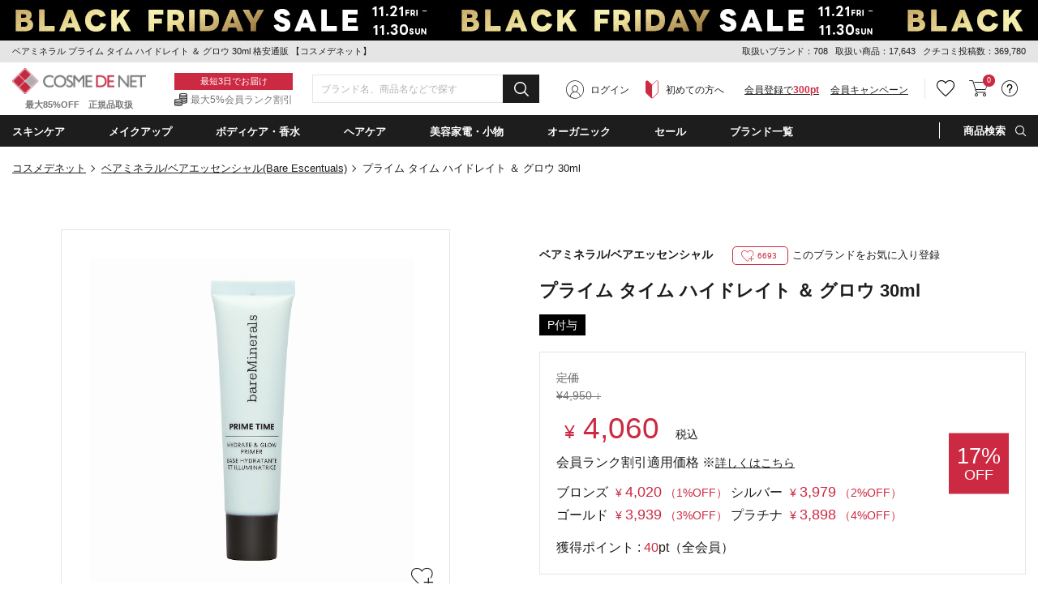

--- FILE ---
content_type: text/html;charset=UTF-8
request_url: https://www.cosme-de.net/pd/products/1104251
body_size: 46224
content:
<!DOCTYPE html>
<html>
<head>
<meta charset="UTF-8">
<meta name="format-detection" content="telephone=no">
<meta name="google-site-verification" content="cSC6aH0cZRzqhGxkjkrqC9txtr4_v0eK2wQdZut7UK4" />
<meta name="msvalidate.01" content="A2F6B6FA1425F56FCD1B16392F815FAE" />
<meta name="csrf-token" content="94932A7EC179C741F4A6124791D416C4D3B51A7A" />
<meta name="theme-color" content="#1d1d1d" > 
<meta http-equiv="X-UA-Compatible" content="IE=edge"/>
<link rel="shortcut icon" href="https://image2.cosme-de.net/favicon.ico" />
<link rel="apple-touch-icon" href="https://image2.cosme-de.net/assets/pcv2/images/share/apple-touch-icon_180.png" />
<link rel="mask-icon" href="https://image2.cosme-de.net/favicon.svg" />
<link rel="search" type="application/opensearchdescription+xml" href="/opensearch.xml" title="コスメデネット"  />
<link rel="preload" as="font" href="https://image2.cosme-de.net/assets/pcv2/css/fonts/icomoon.ttf?jd9z1i"  crossorigin >
<link rel="stylesheet" media="all" type="text/css" href="https://image2.cosme-de.net/assets/pcv2/css/reset.min.css">
<link rel="stylesheet" media="all" type="text/css" href="https://image2.cosme-de.net/assets/pcv2/css/style.min.css">
<link rel="stylesheet" media="all" type="text/css" href="https://image2.cosme-de.net/assets/pcv2/css/jost.min.css">
<link rel="stylesheet" media="all" type="text/css" href="https://image2.cosme-de.net/assets/pcv2/css/base.min.css?1226">
<link rel="stylesheet" media="all" type="text/css" href="https://image2.cosme-de.net/assets/pcv2/css/pc_cosmedenet.min.css">
<link rel="stylesheet" media="all" type="text/css" href="https://image2.cosme-de.net/assets/pcv2/css/slick.min.css">
<link rel="stylesheet" media="all" type="text/css" href="https://image2.cosme-de.net/assets/pcv2/css/slick-theme.min.css">
<link rel="stylesheet" media="all" type="text/css" href="https://image2.cosme-de.net/zendesk/zendesk.css"> 
<style>
.header .mid_area .fix_area .min_width .text_area .text_02{padding:3px 0 1px;padding-left:20px;color:#747575;font-size:12px;font-size:1.2rem;background:url(https://image2.cosme-de.net/assets/pcv2/images/base/icon_01.png) no-repeat left center}
.star.star_00h{background:url(https://image2.cosme-de.net/assets/pcv2/images/base/review_star_00h.png) no-repeat left top}.star.star_01{background:url(https://image2.cosme-de.net/assets/pcv2/images/base/review_star_01.png) no-repeat left top}.star.star_01h{background:url(https://image2.cosme-de.net/assets/pcv2/images/base/review_star_01h.png) no-repeat left top}.star.star_02{background:url(https://image2.cosme-de.net/assets/pcv2/images/base/review_star_02.png) no-repeat left top}.star.star_02h{background:url(https://image2.cosme-de.net/assets/pcv2/images/base/review_star_02h.png) no-repeat left top}.star.star_03{background:url(https://image2.cosme-de.net/assets/pcv2/images/base/review_star_03.png) no-repeat left top}.star.star_03h{background:url(https://image2.cosme-de.net/assets/pcv2/images/base/review_star_03h.png) no-repeat left top}.star.star_04{background:url(https://image2.cosme-de.net/assets/pcv2/images/base/review_star_04.png) no-repeat left top}.star.star_04h{background:url(https://image2.cosme-de.net/assets/pcv2/images/base/review_star_04h.png) no-repeat left top}.star.star_05{background:url(https://image2.cosme-de.net/assets/pcv2/images/base/review_star_05.png) no-repeat left top}
</style>
<script type="application/ld+json">
{
  "@context": "http://schema.org",
  "@type": "WebSite",
  "url": "https://www.cosme-de.net/",
  "potentialAction": {
    "@type": "SearchAction",
    "target": "https://www.cosme-de.net/search/keyword?keyword={search_term}",
    "query-input": "required name=search_term"
  }
}
</script>


<script>
window.dataLayer = window.dataLayer || [];
</script>

<script>

  var login_user_detail = {
    is_login: false
  };

</script>

    <script>
      dataLayer.push({
         'member_id': ''
      });
    </script>
  
  <!-- Google Tag Manager -->
  <script>(function(w,d,s,l,i){w[l]=w[l]||[];w[l].push({'gtm.start':
  new Date().getTime(),event:'gtm.js'});var f=d.getElementsByTagName(s)[0],
  j=d.createElement(s),dl=l!='dataLayer'?'&l='+l:'';j.async=true;j.src=
  'https://www.googletagmanager.com/gtm.js?id='+i+dl;f.parentNode.insertBefore(j,f);
  })(window,document,'script','dataLayer','GTM-8BJK');</script>
  <!-- End Google Tag Manager -->

<link rel="stylesheet" media="all" type="text/css" href="https://image2.cosme-de.net/assets/pcv2/css/colorbox.min.css">
<link rel="stylesheet" media="all" type="text/css" href="https://image2.cosme-de.net/assets/pcv2/css/item_detail.min.css?20231016">
<style>
.itemPage .box .item_list_01 .item .rank_icon.rank_icon_01::before,.itemPage .box .item_list_01 .item .rank_icon.rank_icon_02::before,.itemPage .box .item_list_01 .item .rank_icon.rank_icon_03::before{position:absolute;top:5px;left:50%;width:13px;height:11px;background:url(https://image2.cosme-de.net/assets/pcv2/images/home/rank_icon_img.png) no-repeat;background-size:100%;-webkit-transform:translateX(-50%);-ms-transform:translateX(-50%);transform:translateX(-50%);content:''}.itemPage .item_content .l_area .item_img_area .thumbnail_area .other_picture.thumbnail_img:hover .img{border:2px solid #e9cfe9}.item_price-memberrank_currency{font-size:14px;color:#cc2a42;font-weight:500;margin-left:5px}.item_price-memberrank_price{font-size:18px;color:#cc2a42;font-weight:500}.item_price-memberrank_rate{font-size:14px;color:#cc2a42}.item_price-memberrank_title{font-size:16px;margin-bottom:10px}.item_price-memberrank_title-more{font-size:14px;text-decoration:underline}.item_price-memberrank_body{font-size:16px;width:480px}.hidden{visibility: hidden!important;display:none!important;}
</style>
<meta name="keywords" content="ベアミネラル/ベアエッセンシャル,Bare Escentuals,プライム タイム ハイドレイト ＆ グロウ30ml,Prime Time Hydrate &amp; Glow Primer30ml,こすめでねっと,通販,化粧品,ランキング,クチコミ,海外コスメ,格安" />
<meta name="description" content="ベアミネラル/ベアエッセンシャル（Bare Escentuals）プライム タイム ハイドレイト ＆ グロウ 30mlを送料無料でお届け！ブランド化粧品が最大85％オフの格安通販コスメデネット。" />
<link rel="canonical" href="https://www.cosme-de.net/pd/products/1104251" />

<meta property="og:title" content="ベアミネラル プライム タイム ハイドレイト ＆ グロウ 30ml 格安通販 【コスメデネット】" />
<meta property="og:image" content="https://image2.cosme-de.net/html/images/3104251.jpg" />
<meta property="og:url" content="https://www.cosme-de.net/pd/products/1104251" />
<meta property="og:site_name" content="コスメデネット" />
<meta property="og:description" content="ベアミネラル/ベアエッセンシャル（Bare Escentuals）プライム タイム ハイドレイト ＆ グロウ 30mlを送料無料でお届け！ブランド化粧品が最大85％オフの格安通販コスメデネット。" />
<meta property="og:type" content="article" />
<meta property="fb:app_id" content="1554792414754173" />
<meta name="twitter:card" content="summary" />
<meta name="twitter:site" content="@cosmedenet" />
<meta name="twitter:title" content="ベアミネラル プライム タイム ハイドレイト ＆ グロウ 30ml 格安通販 【コスメデネット】" />
<meta name="twitter:description" content="ベアミネラル/ベアエッセンシャル（Bare Escentuals）プライム タイム ハイドレイト ＆ グロウ 30mlを送料無料でお届け！ブランド化粧品が最大85％オフの格安通販コスメデネット。" />
<meta name="twitter:image" content="https://image2.cosme-de.net/html/images/3104251.jpg" />

<title>ベアミネラル プライム タイム ハイドレイト ＆ グロウ 30ml 格安通販 【コスメデネット】</title>
</head>
<body  class="logout"   >


    <!-- Google Tag Manager (noscript) -->
    <noscript><iframe src="https://www.googletagmanager.com/ns.html?id=GTM-8BJK"
    height="0" width="0" style="display:none;visibility:hidden"></iframe></noscript>
    <!-- End Google Tag Manager (noscript) -->
  
<header class="header">


<a href="/sale/eventsale/blackfridaysale" style="outline:none;">
<div class="js-header_banner_area" style="background: url('') left top repeat-x; display: block;height:50px">
</div>
</a>
<script>
document.addEventListener("DOMContentLoaded", function() {
  document.querySelector(".js-header_banner_area").style.backgroundImage = "url('https://image2.cosme-de.net/html/campaign_banner/251121bf-550x50.jpg')";
});
</script>


<div class="top_area">
  <div class="min_width">
    
    <p class="h1_text">ベアミネラル プライム タイム ハイドレイト ＆ グロウ 30ml 格安通販 【コスメデネット】</p>
    
    <div class="text" style="line-height:1.8;">
      <span>取扱いブランド：708</span>
      <span>取扱い商品：17,643</span>
      <span>クチコミ投稿数：369,780</span>
    </div>
  </div>
</div>


<div class="mid_area">
  <div class="fix_area" id="header_fixed">
    <div class="min_width">
      
      
      <p class="logo"><a href="/"><img loading="lazy" width="165" height="32" src="https://image2.cosme-de.net/assets/pcv2/images/base/header_logo.png" alt="COSME DE NET" ></a><span>最大85%OFF　正規品取扱</span></p>
      
      <div class="text_area"><p class="text_01">最短3日でお届け</p><p class="text_02">最大5%会員ランク割引</p></div>
      
      <div class="search_form" style="width:280px" >
        <form id="frmHeaderMidKeyword" name="frmHeaderMidKeyword"  action="/search/keyword" method="get" onsubmit="if(this.keyword.value==''){alert('キーワード（ブランド名・商品名・シリーズなど）を入力してください。'); return false;}">
          
            <script src="https://image2.cosme-de.net/assets/pcv2/script/jquery-1.11.3.min.js"></script>
            <script src="https://unpkg.com/@trevoreyre/autocomplete-js"></script>
            <script src="https://image2.cosme-de.net/assets/pcv2/script/pc_full_text_search_suggest.js"></script>
            <link rel="stylesheet" href="https://unpkg.com/@trevoreyre/autocomplete-js/dist/style.css"/>
            <link rel="stylesheet" type="text/css" href="https://image2.cosme-de.net/assets/pcv2/css/suggest.css">

            <div id="autocomplete" class="autocomplete" style="display: inline-block; width: 100%;">
                <input type="search" id="inputSearch" name="keyword" class="autocomplete-input" autocomplete="off" placeholder="ブランド名、商品名などで探す">
                <ul class="autocomplete-result-list"></ul>
            </div>
            <script>
              APPEC.module.searchSuggest.InitialSite = 'CDN';
              APPEC.module.searchSuggest.InitialElement = '#autocomplete';
              APPEC.module.searchSuggest.SuggestSearchPCUrl = 'https://www.cosme-de.net/search/suggest/';
              APPEC.module.searchSuggest.SearchKeywordUrl = 'https://www.cosme-de.net/search/keyword?keyword=';
              APPEC.module.searchSuggest.SearchBrandUrl = 'https://www.cosme-de.net/pd/brand/';
              APPEC.module.searchSuggest.SearchCategoryUrl = 'https://www.cosme-de.net/';
              APPEC.module.searchSuggest.ItemDetailUrl = 'https://www.cosme-de.net/pd/products/';

              APPEC.module.searchSuggest.Initialize();
            </script>
          
          <button type="submit" id="btnHeaderMidAreaSearch" ><span aria-hidden="true" class="icon_font icon-icon_02"></span></button>
        </form>
      </div>
      
      
  <div class="member_area"><div class="btn login_btn"><span aria-hidden="true" class="icon_font icon-icon_07"></span><a href="/login/">ログイン</a></div><div class="btn beginner_btn"><span aria-hidden="true" class="icon_font icon-icon_08"></span><a href="/guide/new_customers">初めての方へ</a></div><div class="btn register_btn"><a href="/mem/regist_form?ctl=mem_regist_rules">会員登録で<span>300pt</span></a></div><div class="btn" style="margin-left:1em"  ><a href="/campaign/" style="text-decoration: underline" >会員キャンペーン</a></div></div>

<div class="btn_area">
  
  
  <div class="btn favorite h_menu_trigger">
    <div class="icon"><a href="https://www.cosme-de.net/login/" style="text-decoration:none" ><span aria-hidden="true" class="icon_font icon-icon_04"></span></a></div>
  </div>
  
  
  <div class="btn cart">
    <a href="/cart/main"><span aria-hidden="true" class="icon_font icon-icon_05"></span></a>
    <span class="badge js-header_cartarea_count">0</span>
  </div>
  
  <div class="btn support h_menu_trigger" >
    <div class="icon"><span aria-hidden="true" class="icon_font icon-icon_06"></span></div>
    <div class="h_menu_box">
      <div class="inner">
        <p class="ttl">お客様サポート</p>
        <ul class="list_01 common_list_01">
          <li><a href="/faq">よくある質問</a></li>
          <li><a href="/guide/order">ご注文・お支払い</a></li>
          <li><a href="/guide/return">キャンセル・返品交換</a></li>
          <li><a href="/faq_list?cate=2">送料・お届け</a></li>
          <li><a href="/guide">お買い物ガイド</a></li>
          <li><a href="/guide/new_customers">はじめての方へ</a></li>
        </ul>
      </div>
    </div>
  </div>
</div>

    </div>
  </div>
</div>

<div class="bottom_area">
<div class="min_width">
<ul class="navi_list">


<li class="navi navi_01 navi_trigger"><span class="navi_name" ondblclick="location.href='/skincare/'" >スキンケア</span>
  <div class="cat_menu navi_menu_box" >
    <div class="inner">
      <p class="ttl_01" style="padding-left:5px;"><span aria-hidden="true" class="icon_font icon-icon_10"  ></span><a style="font-weight:700;font-size:14px;" href="/skincare/">スキンケア・基礎化粧品(4900)</a></p>
      <div class="flex_wrap">
        <div class="l_area">
          <div class="block"><p class="ttl_02"><a href="/skincare/01">洗顔料・クレンジング（783）</a></p><ul><li><a href="/skincare/0001">洗顔石鹸（石けん）（20）</a></li><li><a href="/skincare/0002">洗顔フォーム（200）</a></li><li><a href="/skincare/0003">オイルクレンジング（79）</a></li><li><a href="/skincare/0004">ミルククレンジング（124）</a></li><li><a href="/skincare/0005">クレンジングクリーム（77）</a></li><li><a href="/skincare/0006">クレンジングジェル（79）</a></li><li><a href="/skincare/0007">ポイントメイク落とし・メイクリムーバー（36）</a></li><li><a href="/skincare/0008">その他洗顔料・クレンジング（135）</a></li><li><a href="/skincare/0083">クレンジングウォーター（73）</a></li></ul></div><div class="block"><p class="ttl_02"><a href="/skincare/02">ベーシックケア（2970）</a></p><ul><li><a href="/skincare/0009">化粧水・ローション（606）</a></li><li><a href="/skincare/0010">美容液（814）</a></li><li><a href="/skincare/0011">乳液・ミルク（148）</a></li><li><a href="/skincare/0012">フェイスクリーム・ジェル・乳液・ミルク（1162）</a></li><li><a href="/skincare/0013">フェイスオイル・バーム（188）</a></li><li><a href="/skincare/0015">スキンケアその他（115）</a></li><li><a href="/skincare/0082">ブースター・導入液（39）</a></li></ul></div><div class="block"><p class="ttl_02"><a href="/skincare/03">パック・フェイスマスク（450）</a></p><ul><li><a href="/skincare/0017">スクラブ洗顔/ピーリング（125）</a></li><li><a href="/skincare/0018">シートマスク・パック（326）</a></li><li><a href="/skincare/0090">マッサージクリーム（5）</a></li></ul></div><div class="block"><p class="ttl_02"><a href="/skincare/04">目元・口元エイジングケア（543）</a></p><ul><li><a href="/skincare/0019">アイクリーム・目元美容液（341）</a></li><li><a href="/skincare/0020">眉毛美容液（1）</a></li><li><a href="/skincare/0021">まつげ美容液（23）</a></li><li><a href="/skincare/0022">リップケア・リップクリーム（180）</a></li></ul></div><div class="block"><p class="ttl_02"><a href="/skincare/23">日焼け対策・サンケア（246）</a></p><ul><li><a href="/skincare/0014">日焼け止め・UVケア（246）</a></li></ul></div>
        </div>
        <div class="r_area"> <p class="ttl_02">お悩みから探す</p><ul class="trouble"> <li><a href="/skincare/?effect=02">美白・シミ</a></li><li><a href="/skincare/?effect=03">くすみ</a></li><li><a href="/skincare/?effect=04">毛穴ケア</a></li><li><a href="/skincare/?effect=05">アクネケア</a></li><li><a href="/skincare/?effect=07">低刺激・敏感肌</a></li><li><a href="/skincare/?effect=08">アンチエイジング</a></li><li><a href="/skincare/?effect=09">ハリ・弾力</a></li><li><a href="/skincare/?effect=70">しわ・リンクルケア</a></li><li><a href="/skincare/?effect=17">目元のクマ</a></li></ul> </div>
      </div>
    </div>
  </div>
</li>

<li class="navi navi_02 navi_trigger" ><span class="navi_name" ondblclick="location.href='/makeup/'" >メイクアップ</span>
  <div class="cat_menu navi_menu_box" >
    <div class="inner">
      <p class="ttl_01" style="padding-left:5px;"><span aria-hidden="true" class="icon_font icon-icon_11"  ></span><a style="font-weight:700;font-size:14px;" href="/makeup/">メイクアップ(3105)</a></p>
      <div class="flex_wrap">
        <div class="l_area">
          <div class="block"><p class="ttl_02"><a href="/makeup/18">ベースメイク（531）</a></p><ul><li><a href="/makeup/0034">化粧下地/BB/CCクリーム（281）</a></li><li><a href="/makeup/0039">コンシーラー（144）</a></li><li><a href="/makeup/0071">ハイライター（106）</a></li></ul></div><div class="block"><p class="ttl_02"><a href="/makeup/19">口紅・グロス・リップライナー（652）</a></p><ul><li><a href="/makeup/0047">口紅・リップスティック（458）</a></li><li><a href="/makeup/0048">リップグロス（172）</a></li><li><a href="/makeup/0049">リップライナー（22）</a></li></ul></div><div class="block"><p class="ttl_02"><a href="/makeup/20">メイク道具・化粧小物（150）</a></p><ul><li><a href="/makeup/0051">メイクブラシ（60）</a></li><li><a href="/makeup/0088">鏡・ミラー（2）</a></li><li><a href="/makeup/0091">ビューラー（2）</a></li><li><a href="/makeup/0092">その他化粧小物（89）</a></li></ul></div><div class="block"><p class="ttl_02"><a href="/makeup/22">アイメイク・アイシャドウ（722）</a></p><ul><li><a href="/makeup/0042">アイブロウ・眉マスカラ（204）</a></li><li><a href="/makeup/0043">ペンシルアイライナー（77）</a></li><li><a href="/makeup/0046">パウダーアイシャドウ（339）</a></li><li><a href="/makeup/0058">ジェル・クリームアイシャドウ（30）</a></li><li><a href="/makeup/0059">その他アイシャドウ（12）</a></li><li><a href="/makeup/0060">リキッドアイライナー（47）</a></li><li><a href="/makeup/0061">ジェルアイライナー（12）</a></li><li><a href="/makeup/0062">その他アイライナー（6）</a></li></ul></div><div class="block"><p class="ttl_02"><a href="/makeup/26">ファンデーション・パウダー（871）</a></p><ul><li><a href="/makeup/0035">パウダーファンデーション（96）</a></li><li><a href="/makeup/0036">リキッドファンデーション（434）</a></li><li><a href="/makeup/0037">クリーム・エマルジョンファンデ（29）</a></li><li><a href="/makeup/0038">その他ファンデーション（30）</a></li><li><a href="/makeup/0040">フェイスパウダー・ルースパウダー（145）</a></li><li><a href="/makeup/0041">プレストパウダー・フェイスカラー（101）</a></li><li><a href="/makeup/0119">スティックファンデーション（10）</a></li><li><a href="/makeup/0124">クッションファンデーション（34）</a></li></ul></div><div class="block"><p class="ttl_02"><a href="/makeup/27">マスカラ（171）</a></p><ul><li><a href="/makeup/0044">マスカラ（162）</a></li><li><a href="/makeup/0045">マスカラ下地（9）</a></li></ul></div><div class="block"><p class="ttl_02"><a href="/makeup/28">チーク（頬紅）（193）</a></p><ul><li><a href="/makeup/0050">パウダーチーク（169）</a></li><li><a href="/makeup/0056">ジェル・クリームチーク（23）</a></li><li><a href="/makeup/0057">リキッド他チーク（1）</a></li></ul></div>
        </div>
        <div class="r_area"> <p class="ttl_02">お悩みから探す</p><ul class="trouble"> <li><a href="/makeup/?effect=20">カバー力</a></li><li><a href="/makeup/?effect=21">くずれにくい</a></li><li><a href="/makeup/?effect=15">UVカット</a></li><li><a href="/makeup/?effect=19">ナチュラル仕上がり</a></li><li><a href="/makeup/?effect=48">パール・ラメ</a></li><li><a href="/makeup/?effect=59">透明感・薄づき</a></li><li><a href="/makeup/?effect=24">ボリュームアップ</a></li><li><a href="/makeup/?effect=25">ウォータープルーフ</a></li><li><a href="/makeup/?effect=54">お湯で落ちる（メイク）</a></li></ul> </div>
      </div>
    </div>
  </div>
</li>

<li class="navi navi_03 navi_trigger"><span class="navi_name" ondblclick="location.href='/bodycare/'" >ボディケア・香水</span>
  <div class="cat_menu navi_menu_box"  >
    <div class="inner">
      <p class="ttl_01" style="padding-left:5px;"><span aria-hidden="true" class="icon_font icon-icon_12"  ></span><a style="font-weight:700;font-size:14px;" href="/bodycare/">ボディケア・香水(6281)</a></p>
      <div class="flex_wrap">
        <div class="l_area">
          <div class="block"><p class="ttl_02"><a href="/bodycare/05">ボディケア（1286）</a></p><ul><li><a href="/bodycare/0023">ボディソープ・ボディシャンプー（278）</a></li><li><a href="/bodycare/0025">ボディオイル（213）</a></li><li><a href="/bodycare/0026">ボディクリーム（220）</a></li><li><a href="/bodycare/0027">ボディローション・ミルク（293）</a></li><li><a href="/bodycare/0028">ボディジェル（27）</a></li><li><a href="/bodycare/0029">ボディスクラブ（88）</a></li><li><a href="/bodycare/0033">その他ボディケア（41）</a></li><li><a href="/bodycare/0089">ボディ用石鹸（石けん）（135）</a></li><li><a href="/bodycare/0120">ボディバター（14）</a></li></ul></div><div class="block"><p class="ttl_02"><a href="/bodycare/07">香水・フレグランス（2856）</a></p><ul><li><a href="/bodycare/0052">女性用香水（レディースフレグランス）（1528）</a></li><li><a href="/bodycare/0053">男性用香水（メンズフレグランス）（819）</a></li><li><a href="/bodycare/0085">エッセンシャルオイル(精油)（25）</a></li><li><a href="/bodycare/0093">アロマ・キャンドル（278）</a></li><li><a href="/bodycare/0094">ルームフレグランス（206）</a></li><li><a href="/bodycare/0095">リラクゼーション（10）</a></li></ul></div><div class="block"><p class="ttl_02"><a href="/bodycare/10">サプリメント・健康食品（62）</a></p><ul><li><a href="/bodycare/0066">ダイエットサプリメント（2）</a></li><li><a href="/bodycare/0096">ヘルスケアその他（49）</a></li><li><a href="/bodycare/0097">美容・健康サプリメント・食品（11）</a></li></ul></div><div class="block"><p class="ttl_02"><a href="/bodycare/11">エチケット（261）</a></p><ul><li><a href="/bodycare/0070">デオドラント・制汗剤（132）</a></li><li><a href="/bodycare/0073">脱毛・ムダ毛処理（1）</a></li><li><a href="/bodycare/0080">歯磨き・オーラルケア（95）</a></li><li><a href="/bodycare/0098">洗濯用洗剤・柔軟剤（33）</a></li></ul></div><div class="block"><p class="ttl_02"><a href="/bodycare/15">ネイル・ネイルケア（1239）</a></p><ul><li><a href="/bodycare/0078">マニキュア・ネイルカラー（1161）</a></li><li><a href="/bodycare/0079">ネイルオイル・クリームなどケア用品（78）</a></li></ul></div><div class="block"><p class="ttl_02"><a href="/bodycare/21">スペシャルボディケア・パーツ（510）</a></p><ul><li><a href="/bodycare/0030">バストアップ・ネックケア（34）</a></li><li><a href="/bodycare/0031">レッグ・フットケア（24）</a></li><li><a href="/bodycare/0032">ハンドクリーム・ケア（452）</a></li></ul></div><div class="block"><p class="ttl_02"><a href="/bodycare/33">入浴剤・バスオイル（122）</a></p><ul><li><a href="/bodycare/0024">入浴剤・バスオイル（95）</a></li><li><a href="/bodycare/0121">バスソルト（20）</a></li><li><a href="/bodycare/0122">バブルバス（7）</a></li></ul></div>
        </div>
        <div class="r_area"> <p class="ttl_02">お悩みから探す</p><ul class="trouble"> <li><a href="/bodycare/?effect=36">デオドラント</a></li><li><a href="/bodycare/?effect=34">スリミング</a></li><li><a href="/bodycare/?effect=35">リラックス</a></li><li><a href="/bodycare/?effect=38">代謝アップ</a></li><li><a href="/bodycare/?effect=45">脂肪燃焼</a></li><li><a href="/bodycare/?effect=98">デトックス</a></li><li><a href="/bodycare/?effect=51">角質ケア</a></li><li><a href="/bodycare/?effect=39">バストアップ</a></li></ul> </div>
      </div>
    </div>
  </div>
</li>

<li class="navi navi_04 navi_trigger"><span class="navi_name" ondblclick="location.href='/haircare/'"  >ヘアケア</span>
  <div class="cat_menu navi_menu_box" >
    <div class="inner">
      <p class="ttl_01" style="padding-left:5px;"><span aria-hidden="true" class="icon_font icon-icon_13"  ></span><a style="font-weight:700;font-size:14px;" href="/haircare/">ヘアケア(3176)</a></p>
      <div class="flex_wrap">
        <div class="l_area">
          <div class="block"><p class="ttl_02"><a href="/haircare/14">ヘアスタイリング （494）</a></p><ul><li><a href="/haircare/0086">ヘアスタイリング（449）</a></li><li><a href="/haircare/0099">ヘアブラシ（45）</a></li></ul></div><div class="block"><p class="ttl_02"><a href="/haircare/24">シャンプー・コンディショナー（1556）</a></p><ul><li><a href="/haircare/0075">シャンプー（989）</a></li><li><a href="/haircare/0076">コンディショナー（617）</a></li></ul></div><div class="block"><p class="ttl_02"><a href="/haircare/25">スペシャルヘアケア（1156）</a></p><ul><li><a href="/haircare/0077">その他ヘアケア（オイル・ウォーター）（483）</a></li><li><a href="/haircare/0084">ヘアトリートメント（662）</a></li><li><a href="/haircare/0087">スカルプケア（頭皮ケア）（12）</a></li></ul></div>
        </div>
        <div class="r_area"> <p class="ttl_02">お悩みから探す</p><ul class="trouble"> <li><a href="/haircare/?effect=85">まとまりやすい</a></li><li><a href="/haircare/?effect=31">トリートメント効果</a></li><li><a href="/haircare/?effect=52">さらさら</a></li><li><a href="/haircare/?effect=53">しっとり</a></li><li><a href="/haircare/?effect=56">ふけ・かゆみ（地肌）対策</a></li><li><a href="/haircare/?effect=57">抜け毛対策</a></li><li><a href="/haircare/?effect=60">香りがよい</a></li><li><a href="/haircare/?effect=81">洗い流し不要</a></li></ul> </div>
      </div>
    </div>
  </div>
</li>

<li class="navi navi_07 navi_trigger"><span class="navi_name" ondblclick="location.href='/beautyaccessories/'" >美容家電・小物</span>
  <div class="cat_menu navi_menu_box" >
    <div class="inner">
      <p class="ttl_01" style="padding-left:5px;"><span aria-hidden="true" class="icon_font icon-4"  ></span><a style="font-weight:700;font-size:14px;" href="/beautyaccessories/">美容家電・小物(220)</a></p>
      <div class="flex_wrap">
        <div class="l_area">
          <div class="block"><p class="ttl_02"><a href="/beautyaccessories/29">美容家電（79）</a></p><ul><li><a href="/beautyaccessories/0101">ドライヤー（31）</a></li><li><a href="/beautyaccessories/0102">バリカン（10）</a></li><li><a href="/beautyaccessories/0103">美顔器（19）</a></li><li><a href="/beautyaccessories/0104">脱毛器（5）</a></li><li><a href="/beautyaccessories/0105">その他美容家電（14）</a></li></ul></div><div class="block"><p class="ttl_02"><a href="/beautyaccessories/30">美容小物（63）</a></p><ul><li><a href="/beautyaccessories/0106">タオル（25）</a></li><li><a href="/beautyaccessories/0110">その他美容小物（38）</a></li></ul></div><div class="block"><p class="ttl_02"><a href="/beautyaccessories/31">ギフト（2）</a></p><ul><li><a href="/beautyaccessories/0113">ペット（2）</a></li></ul></div><div class="block"><p class="ttl_02"><a href="/beautyaccessories/32">雑貨（76）</a></p><ul><li><a href="/beautyaccessories/0118">おもちゃ（76）</a></li></ul></div>
        </div>
        
      </div>
    </div>
  </div>
</li>
<li class="navi navi_05 navi_trigger"><span class="navi_name" ondblclick="location.href='/organiccosmetics/'" >オーガニック</span>  <div class="cat_menu navi_menu_box" style="max-height:390px;overflow-y:auto" >    <div class="inner">      <div class="l_area">        <p class="ttl_01" style="padding-left:5px;"><span aria-hidden="true" class="icon_font icon-icon_14"  ></span><a style="font-weight:700;font-size:14px;" href="/organiccosmetics/">ナチュラル・オーガニック(1467)</a></p>        <div class="flex_wrap">          <div class="block">          <p class="ttl_02">スキンケア・日焼け対策</p>          <ul>          <li><a href="/organiccosmetics/01">洗顔料・クレンジング（148）</a></li>          <li><a href="/organiccosmetics/02">ベーシックケア（499）</a></li>          <li><a href="/organiccosmetics/03">パック・フェイスマスク（72）</a></li>          <li><a href="/organiccosmetics/23">日焼け対策・サンケア（13）</a></li>          <li><a href="/organiccosmetics/04">目元・口元エイジングケア（96）</a></li>          </ul>          </div>          <div class="block">          <p class="ttl_02">メイクアップ</p>          <ul>          <li><a href="/organiccosmetics/22">アイメイク・アイシャドウ（14）</a></li>          <li><a href="/organiccosmetics/19">口紅・グロス・リップライナー（13）</a></li>          <li><a href="/organiccosmetics/20">メイク道具・化粧小物（0）</a></li>          </ul>          </div>          <div class="block">          <p class="ttl_02">ボディ・ネイルケア</p>          <ul>          <li><a href="/organiccosmetics/05">ボディケア（218）</a></li>          <li><a href="/organiccosmetics/21">スペシャルボディケア・パーツ（79）</a></li>          <li><a href="/organiccosmetics/15">ネイル・ネイルケア（5）</a></li>          <li><a href="/organiccosmetics/07">香水・フレグランス（39）</a></li>          </ul>          </div>          <div class="block">          <p class="ttl_02">ヘアケア</p>          <ul>          <li><a href="/organiccosmetics/24">シャンプー・コンディショナー（187）</a></li>          <li><a href="/organiccosmetics/25">スペシャルヘアケア（84）</a></li>          <li><a href="/organiccosmetics/14">ヘアスタイリング（34）</a></li>          </ul>          </div>          <div class="block">          <p class="ttl_02">その他</p>          <ul>          <li><a href="/organiccosmetics/10">サプリメント・健康食品（0）</a></li>          <li><a href="/organiccosmetics/11">エチケット（31）</a></li>          </ul>          </div>          <div class="block">          <div class="link"><a href="/organiccosmetics/brand">オーガニックコスメブランド一覧</a></div>          <div class="link"><a href="/organiccosmetics/certify">オーガニック認定について</a></div>          </div>        </div>      </div>      <div class="r_area">        <p class="ttl_01">ナチュラル・オーガニックの人気商品</p>        <ul class="featured ">                <li>        <a href="/pd/products/WD00049?product_no=WD00049">        <figure class="img"><img loading="lazy" src="https://image2.cosme-de.net/html/images/WD00049_S.jpg" alt="" width="68" height="68" ></figure>        <p>歯みがき（ソルト） 75ml </p>        </a>        </li>                <li>        <a href="/pd/products/MEL0273?product_no=MEL0273">        <figure class="img"><img loading="lazy" src="https://image2.cosme-de.net/html/images/MEL0273_S.jpg?001" alt="" width="68" height="68" ></figure>        <p>ビオオイル アルガンオイル ローズ 50ml </p>        </a>        </li>                <li>        <a href="/pd/products/GIO0022?product_no=GIO0022">        <figure class="img"><img loading="lazy" src="https://image2.cosme-de.net/html/images/GIO0022_S.jpg" alt="" width="68" height="68" ></figure>        <p>クールミント レモネード ソルトボディスクラブ 260g </p>        </a>        </li>                <li>        <a href="/pd/products/MA00014?product_no=MA00014">        <figure class="img"><img loading="lazy" src="https://image2.cosme-de.net/html/images/MA00014_S.jpg?001" alt="" width="68" height="68" ></figure>        <p>アイケアクリーム 15ml 1個</p>        </a>        </li>                <li>        <a href="/pd/products/TLG0041?product_no=TLG0041">        <figure class="img"><img loading="lazy" src="https://image2.cosme-de.net/html/images/TLG0041_S.jpg?002" alt="" width="68" height="68" ></figure>        <p>ロザピン プラス 30ml 1個</p>        </a>        </li>                <li>        <a href="/pd/products/HS00227?product_no=HS00227">        <figure class="img"><img loading="lazy" src="https://image2.cosme-de.net/html/images/HS00227_S.jpg" alt="" width="68" height="68" ></figure>        <p>フェイシャルトナー 100ml </p>        </a>        </li>                </ul>      </div>    </div>  </div></li> 
<li class="navi navi_06 sale navi_trigger"><span class="navi_name" style="color:#fff" ondblclick="location.href='/sale/'" >セール</span> <div class="sale_menu navi_menu_box"> <div class="inner"> <p class="ttl"><span class="icon_font icon-icon_16"></span>セール</p><ul class="list_01 common_list_01"> <li><a href="/sale/">すべてのセール商品</a></li><li><a href="/topics/pricedown">プライスダウン</a></li><li><a href="/sale/halfprice">ALL半額以下</a></li><li><a href="/sale/timesale">タイムセール</a></li><li><a href="/sale/outlet">ワケありアウトレット</a></li></ul> </div></div></li>
<li class="navi navi_07 navi_trigger"><span class="navi_name" ondblclick="location.href='/brands/';" >ブランド一覧</span>  <div class="bland_menu navi_menu_box">    <div class="inner">      <div class="link_area">                        <div class="block">        <p class="ttl">新商品追加ブランド</p>        <ul class="common_list_01">                    <li><a href="/pd/brand/dior">ディオール <span style="color:#cc2a42">11/19 UP</span></a></li>                    <li><a href="/pd/brand/weleda">ヴェレダ <span style="color:#cc2a42">11/19 UP</span></a></li>                    <li><a href="/pd/brand/mac">マック <span style="color:#cc2a42">11/19 UP</span></a></li>                    <li><a href="/pd/brand/clarins">クラランス <span style="color:#cc2a42">11/19 UP</span></a></li>                  </ul>        </div>                <div class="block">        <p class="ttl">新ブランド</p>        <ul class="common_list_01">                    <li><a href="/pd/brand/花西子florasis">フローラシス</a></li>                    <li><a href="/pd/brand/art climb">アートクライム</a></li>                  </ul>        </div>                        <div class="block header_bottom_recommendation" id="headerBottomRecommendation" >          <p class="ttl">あなたにおすすめ</p>          <ul class="common_list_01"></ul>        </div>      </div>                  <div class="bnr_area">                <div class="bnr">        <a href="/pd/brand/sk-ii">          <img loading="lazy" src="https://image2.cosme-de.net/html/brand_banner/brandbnr_sk2_760x280.png" alt="" width="225" height="83" />        </a>        </div>                <div class="bnr">        <a href="/pd/brand/clarins">          <img loading="lazy" src="https://image2.cosme-de.net/html/brand_banner/brandbnr_cla_760x280.png" alt="" width="225" height="83" />        </a>        </div>                <div class="bnr">        <a href="/pd/brand/clinique">          <img loading="lazy" src="https://image2.cosme-de.net/html/brand_banner/brandbnr_cli_760x280.png" alt="" width="225" height="83" />        </a>        </div>                <div class="bnr">        <a href="/pd/brand/perspirex">          <img loading="lazy" src="https://image2.cosme-de.net/html/brand_banner/brandbnr_pse_760x280.png" alt="" width="225" height="83" />        </a>        </div>              </div>                  <div class="bland_area">        <p class="ttl"><span aria-hidden="true" class="icon_font icon-icon_17"></span><a href="/brands/a" style="text-decoration: underline;">ブランド一覧</a></p>        <div class="bland_list">          <ul class="scroll_area">                    <li>            <span class="a_link" id="bland_alink_01">ア行</span>            <ul>                              <li>                <a href="/pd/brand/icr">                ICR <span>（1）</span>                 </a>              </li>                              <li>                <a href="/pd/brand/rmk">                RMK（アールエムケー） <span>（12）</span>                 </a>              </li>                              <li>                <a href="/pd/brand/rms-beauty">                RMSビューティー <span>（6）</span>                 </a>              </li>                              <li>                <a href="/pd/brand/artis-di-voce">                アーティスディヴォーチェ <span>（24）</span>                 </a>              </li>                              <li>                <a href="/pd/brand/artistic-co">                アーティスティックアンドシーオー <span>（1）</span>                 </a>              </li>                              <li>                <a href="/pd/brand/art climb">                アートクライム <span>（1）</span>                 <span class="new">NEW!</span>                                </a>              </li>                              <li>                <a href="/pd/brand/erno-laszlo">                アーノラズロ <span>（2）</span>                 </a>              </li>                              <li>                <a href="/pd/brand/urbanskinrx">                アーバンスキンRx <span>（3）</span>                 </a>              </li>                              <li>                <a href="/pd/brand/urban-decay">                アーバンディケイ <span>（16）</span>                 </a>              </li>                              <li>                <a href="/pd/brand/eyeko">                アイコ <span>（10）</span>                 </a>              </li>                              <li>                <a href="/pd/brand/icegel">                アイスジェル <span>（195）</span>                 </a>              </li>                              <li>                <a href="/pd/brand/aivil">                アイビル <span>（4）</span>                 </a>              </li>                              <li>                <a href="/pd/brand/imlafloria">                アイムラフロリア <span>（8）</span>                 </a>              </li>                              <li>                <a href="/pd/brand/islandsoap-candleworks">                アイランドソープ＆キャンドルワークス <span>（10）</span>                 </a>              </li>                              <li>                <a href="/pd/brand/aveda">                アヴェダ <span>（87）</span>                 </a>              </li>                              <li>                <a href="/pd/brand/augustinusbader">                アウグスティヌス バデール <span>（10）</span>                 </a>              </li>                              <li>                <a href="/pd/brand/agatha">                アガタ <span>（3）</span>                 </a>              </li>                              <li>                <a href="/pd/brand/acqua-dell-dlba">                アクア・デッレ・エルバ <span>（15）</span>                 </a>              </li>                              <li>                <a href="/pd/brand/acqua-di-parma">                アクアディパルマ <span>（73）</span>                 </a>              </li>                              <li>                <a href="/pd/brand/axxzia">                アクシージア <span>（5）</span>                 </a>              </li>                              <li>                <a href="/pd/brand/acseine">                アクセーヌ <span>（7）</span>                 </a>              </li>                              <li>                <a href="/pd/brand/loris-azzaro">                アザロ <span>（4）</span>                 </a>              </li>                              <li>                <a href="/pd/brand/astalift">                アスタリフト <span>（14）</span>                 </a>              </li>                              <li>                <a href="/pd/brand/acca-kappa">                アッカ カッパ <span>（48）</span>                 </a>              </li>                              <li>                <a href="/pd/brand/addiction">                アディクション <span>（23）</span>                 </a>              </li>                              <li>                <a href="/pd/brand/aderans">                アデランス <span>（3）</span>                 </a>              </li>                              <li>                <a href="/pd/brand/aderay">                アデレイ <span>（2）</span>                 </a>              </li>                              <li>                <a href="/pd/brand/atelier-cologne">                アトリエコロン <span>（11）</span>                 </a>              </li>                              <li>                <a href="/pd/brand/anna-sui">                アナスイ <span>（32）</span>                 </a>              </li>                              <li>                <a href="/pd/brand/anastasia-beverly-hills">                アナスタシアビバリーヒルズ <span>（93）</span>                 </a>              </li>                              <li>                <a href="/pd/brand/analoa">                アナロア <span>（8）</span>                 </a>              </li>                              <li>                <a href="/pd/brand/annick-goutal">                アニック グタール <span>（31）</span>                 </a>              </li>                              <li>                <a href="/pd/brand/anoaii">                アノアイ <span>（2）</span>                 </a>              </li>                              <li>                <a href="/pd/brand/abercrombie-fitch">                アバクロンビー&amp;フィッチ <span>（1）</span>                 </a>              </li>                              <li>                <a href="/pd/brand/ahava">                アハバ <span>（16）</span>                 </a>              </li>                              <li>                <a href="/pd/brand/avalon-organics">                アバロンオーガニクス <span>（10）</span>                 </a>              </li>                              <li>                <a href="/pd/brand/apivita">                アピヴィータ <span>（3）</span>                 </a>              </li>                              <li>                <a href="/pd/brand/absalon">                アブサロン <span>（13）</span>                 </a>              </li>                              <li>                <a href="/pd/brand/uptogloss">                アプトグロス <span>（2）</span>                 </a>              </li>                              <li>                <a href="/pd/brand/abracadabra">                アブラカダブラ <span>（4）</span>                 </a>              </li>                              <li>                <a href="/pd/brand/approach">                アプローチ <span>（2）</span>                 </a>              </li>                              <li>                <a href="/pd/brand/avene">                アベンヌ <span>（56）</span>                 </a>              </li>                              <li>                <a href="/pd/brand/apocos">                アポコス <span>（5）</span>                 </a>              </li>                              <li>                <a href="/pd/brand/amatora">                アマトラ <span>（12）</span>                 </a>              </li>                              <li>                <a href="/pd/brand/amaros">                アマロス <span>（10）</span>                 </a>              </li>                              <li>                <a href="/pd/brand/aman nutrition">                アマンニュートリション <span>（2）</span>                 </a>              </li>                              <li>                <a href="/pd/brand/amouage">                アムアージュ <span>（2）</span>                 </a>              </li>                              <li>                <a href="/pd/brand/amorous">                アムロス <span>（12）</span>                 </a>              </li>                              <li>                <a href="/pd/brand/americandrew">                アメリカンクルー <span>（1）</span>                 </a>              </li>                              <li>                <a href="/pd/brand/aramis">                アラミス <span>（6）</span>                 </a>              </li>                              <li>                <a href="/pd/brand/lab-series">                アラミス ラボシリーズ <span>（24）</span>                 </a>              </li>                              <li>                <a href="/pd/brand/arimino">                アリミノ <span>（192）</span>                 </a>              </li>                              <li>                <a href="/pd/brand/algenist">                アルゲニスト <span>（4）</span>                 </a>              </li>                              <li>                <a href="/pd/brand/argol">                アルゴール <span>（4）</span>                 </a>              </li>                              <li>                <a href="/pd/brand/argentum">                アルジェンタム <span>（1）</span>                 </a>              </li>                              <li>                <a href="/pd/brand/argital">                アルジタル <span>（4）</span>                 </a>              </li>                              <li>                <a href="/pd/brand/alba1913">                アルバ1913 <span>（5）</span>                 </a>              </li>                              <li>                <a href="/pd/brand/albion">                アルビオン <span>（11）</span>                 </a>              </li>                              <li>                <a href="/pd/brand/alpsion">                アルピジョン <span>（27）</span>                 </a>              </li>                              <li>                <a href="/pd/brand/alphah">                アルファH <span>（5）</span>                 </a>              </li>                              <li>                <a href="/pd/brand/al-phax">                アルファックス <span>（2）</span>                 </a>              </li>                              <li>                <a href="/pd/brand/the-arya-vaidya-pharmacy">                アルヤ ヴァイディヤ ファーマシー <span>（15）</span>                 </a>              </li>                              <li>                <a href="/pd/brand/aromatherapy-associates">                アロマセラピー アソシエイツ <span>（75）</span>                 </a>              </li>                              <li>                <a href="/pd/brand/the-aroma-therapy-company">                アロマセラピーカンパニー <span>（16）</span>                 </a>              </li>                              <li>                <a href="/pd/brand/hour-glass">                アワーグラス <span>（6）</span>                 </a>              </li>                              <li>                <a href="/pd/brand/an-era">                アンエラ <span>（4）</span>                 </a>              </li>                              <li>                <a href="/pd/brand/underbarplus">                アンダーバープラスヘアオイル <span>（3）</span>                 </a>              </li>                              <li>                <a href="/pd/brand/antica-farmacista">                アンティカファルマシスタ <span>（45）</span>                 </a>              </li>                              <li>                <a href="/pd/brand/and-one">                アンドワン <span>（3）</span>                 </a>              </li>                              <li>                <a href="/pd/brand/annemarie-borlind">                アンネマリー ボーリンド <span>（190）</span>                 </a>              </li>                              <li>                <a href="/pd/brand/embryolisse">                アンブリオリス <span>（15）</span>                 </a>              </li>                              <li>                <a href="/pd/brand/amplitude">                アンプリチュード <span>（2）</span>                 </a>              </li>                              <li>                <a href="/pd/brand/valla">                ヴァラ <span>（2）</span>                 </a>              </li>                              <li>                <a href="/pd/brand/varijoie">                ヴァリジョア <span>（6）</span>                 </a>              </li>                              <li>                <a href="/pd/brand/evo">                イーヴォ <span>（1）</span>                 </a>              </li>                              <li>                <a href="/pd/brand/evelom">                イヴロム <span>（11）</span>                 </a>              </li>                              <li>                <a href="/pd/brand/ikou">                イコウ <span>（16）</span>                 </a>              </li>                              <li>                <a href="/pd/brand/aesop">                イソップ <span>（74）</span>                 </a>              </li>                              <li>                <a href="/pd/brand/issey-miyake">                イッセイミヤケ <span>（17）</span>                 </a>              </li>                              <li>                <a href="/pd/brand/it-cosmetics">                イットコスメティックス <span>（1）</span>                 </a>              </li>                              <li>                <a href="/pd/brand/inatura">                イナチュラ <span>（2）</span>                 </a>              </li>                              <li>                <a href="/pd/brand/inika-oragnic">                イニカ オーガニック <span>（37）</span>                 </a>              </li>                              <li>                <a href="/pd/brand/epheon">                イフェオン <span>（1）</span>                 </a>              </li>                              <li>                <a href="/pd/brand/ipsa">                イプサ <span>（6）</span>                 </a>              </li>                              <li>                <a href="/pd/brand/yves-saint-lauren">                イブサンローラン <span>（160）</span>                 </a>              </li>                              <li>                <a href="/pd/brand/ipsciss">                イプシス <span>（7）</span>                 </a>              </li>                              <li>                <a href="/pd/brand/immupure">                イミュピュア <span>（4）</span>                 </a>              </li>                              <li>                <a href="/pd/brand/ilia">                イリア <span>（5）</span>                 </a>              </li>                              <li>                <a href="/pd/brand/iriya">                イリヤ <span>（8）</span>                 </a>              </li>                              <li>                <a href="/pd/brand/iloa">                イロア <span>（3）</span>                 </a>              </li>                              <li>                <a href="/pd/brand/ironowa">                イロノワ <span>（28）</span>                 </a>              </li>                              <li>                <a href="/pd/brand/infique">                インフィーク <span>（1）</span>                 </a>              </li>                              <li>                <a href="/pd/brand/infracyte">                インフラサイト <span>（12）</span>                 </a>              </li>                              <li>                <a href="/pd/brand/inborn">                インボーン <span>（27）</span>                 </a>              </li>                              <li>                <a href="/pd/brand/vida terra">                ヴィーダテラ <span>（5）</span>                 </a>              </li>                              <li>                <a href="/pd/brand/wuao">                ウアオ <span>（25）</span>                 </a>              </li>                              <li>                <a href="/pd/brand/valmont">                ヴァルモン <span>（36）</span>                 </a>              </li>                              <li>                <a href="/pd/brand/valentino">                ヴァレンティノ <span>（1）</span>                 </a>              </li>                              <li>                <a href="/pd/brand/vancleefandarpels">                ヴァン クリーフ&amp;アーペル <span>（3）</span>                 </a>              </li>                              <li>                <a href="/pd/brand/viol">                ヴィオール <span>（3）</span>                 </a>              </li>                              <li>                <a href="/pd/brand/visplantis">                ヴィスプランティス <span>（6）</span>                 </a>              </li>                              <li>                <a href="/pd/brand/oui-nails">                ウィネイルズ <span>（99）</span>                 </a>              </li>                              <li>                <a href="/pd/brand/winky-lux">                ウィンキーラックス <span>（16）</span>                 </a>              </li>                              <li>                <a href="/pd/brand/uubu">                ウーブ <span>（2）</span>                 </a>              </li>                              <li>                <a href="/pd/brand/wella">                ウエラ <span>（17）</span>                 </a>              </li>                              <li>                <a href="/pd/brand/weleda">                ヴェレダ <span>（154）</span>                 <span class="up">11/19 UP</span>                                </a>              </li>                              <li>                <a href="/pd/brand/utowa">                ウトワ <span>（115）</span>                 </a>              </li>                              <li>                <a href="/pd/brand/olehenriksen">                ウラヘンリクセン <span>（8）</span>                 </a>              </li>                              <li>                <a href="/pd/brand/wooliliwoo">                ウリリウ <span>（2）</span>                 </a>              </li>                              <li>                <a href="/pd/brand/environ">                ENVIRON（エンビロン） <span>（4）</span>                 </a>              </li>                              <li>                <a href="/pd/brand/lcn">                LCN <span>（25）</span>                 </a>              </li>                              <li>                <a href="/pd/brand/sk-ii">                SK-2/SK-II/エスケーツー <span>（50）</span>                 </a>              </li>                              <li>                <a href="/pd/brand/airkaoru">                エアーかおる <span>（4）</span>                 </a>              </li>                              <li>                <a href="/pd/brand/eans">                エアンス <span>（15）</span>                 </a>              </li>                              <li>                <a href="/pd/brand/eightandbob">                エイトアンドボブ <span>（12）</span>                 </a>              </li>                              <li>                <a href="/pd/brand/app">                エーピーピー <span>（5）</span>                 </a>              </li>                              <li>                <a href="/pd/brand/aplus">                エープラス <span>（2）</span>                 </a>              </li>                              <li>                <a href="/pd/brand/exuviance">                エクスビアンス <span>（3）</span>                 </a>              </li>                              <li>                <a href="/pd/brand/egmonttoys">                エグモントトイズ <span>（1）</span>                 </a>              </li>                              <li>                <a href="/pd/brand/econowa">                エコノワ <span>（13）</span>                 </a>              </li>                              <li>                <a href="/pd/brand/estee-lauder">                エスティローダー <span>（331）</span>                 </a>              </li>                              <li>                <a href="/pd/brand/esthederm">                エステダム <span>（58）</span>                 </a>              </li>                              <li>                <a href="/pd/brand/est">                エスト <span>（6）</span>                 </a>              </li>                              <li>                <a href="/pd/brand/etatlibredorange">                エタ リーブル ド オランジェ <span>（4）</span>                 </a>              </li>                              <li>                <a href="/pd/brand/xtreatment">                エックストリートメント <span>（14）</span>                 </a>              </li>                              <li>                <a href="/pd/brand/essential-parfums">                エッセンシャル パルファン <span>（8）</span>                 </a>              </li>                              <li>                <a href="/pd/brand/etiaxil">                エティアキシル <span>（4）</span>                 </a>              </li>                              <li>                <a href="/pd/brand/etvos">                エトヴォス <span>（6）</span>                 </a>              </li>                              <li>                <a href="/pd/brand/edward-bess">                エドワードベス <span>（28）</span>                 </a>              </li>                              <li>                <a href="/pd/brand/enamelart">                エナメラート <span>（1）</span>                 </a>              </li>                              <li>                <a href="/pd/brand/enisie">                エニシー <span>（10）</span>                 </a>              </li>                              <li>                <a href="/pd/brand/enu">                エヌ <span>（20）</span>                 </a>              </li>                              <li>                <a href="/pd/brand/evi">                エビ <span>（3）</span>                 </a>              </li>                              <li>                <a href="/pd/brand/epirest">                エピレスト <span>（2）</span>                 </a>              </li>                              <li>                <a href="/pd/brand/mcm">                エムシーエム <span>（2）</span>                 </a>              </li>                              <li>                <a href="/pd/brand/mzskin">                エムジースキン <span>（14）</span>                 </a>              </li>                              <li>                <a href="/pd/brand/m.soin">                エムドットソワン <span>（7）</span>                 </a>              </li>                              <li>                <a href="/pd/brand/ella-bache">                エラバシェ <span>（19）</span>                 </a>              </li>                              <li>                <a href="/pd/brand/eriiprofessional">                エリィ プロフェッショナル <span>（4）</span>                 </a>              </li>                              <li>                <a href="/pd/brand/elizabeth-arden">                エリザベスアーデン <span>（146）</span>                 </a>              </li>                              <li>                <a href="/pd/brand/ellips">                エリップス <span>（4）</span>                 </a>              </li>                              <li>                <a href="/pd/brand/elvisandelvin">                エルビス&amp;エルビン <span>（3）</span>                 </a>              </li>                              <li>                <a href="/pd/brand/hermes">                エルメス <span>（120）</span>                 </a>              </li>                              <li>                <a href="/pd/brand/elegance">                エレガンス <span>（28）</span>                 </a>              </li>                              <li>                <a href="/pd/brand/elemis">                エレミス <span>（46）</span>                 </a>              </li>                              <li>                <a href="/pd/brand/angelheart">                エンジェルハート <span>（14）</span>                 </a>              </li>                              <li>                <a href="/pd/brand/empire-australia">                エンパイア オーストラリア <span>（15）</span>                 </a>              </li>                              <li>                <a href="/pd/brand/o2kraft">                O2クラフト <span>（16）</span>                 </a>              </li>                              <li>                <a href="/pd/brand/opi">                OPI オーピーアイ <span>（196）</span>                 </a>              </li>                              <li>                <a href="/pd/brand/oskinhair">                オー・スキン アンド ヘア <span>（14）</span>                 </a>              </li>                              <li>                <a href="/pd/brand/orgaid">                オーガエイド <span>（9）</span>                 </a>              </li>                              <li>                <a href="/pd/brand/the-organic-pharmacy">                オーガニックファーマシー <span>（14）</span>                 </a>              </li>                              <li>                <a href="/pd/brand/australian-gold">                オーストラリアン ゴールド <span>（11）</span>                 </a>              </li>                              <li>                <a href="/pd/brand/the-ordinary">                オーディナリー <span>（19）</span>                 </a>              </li>                              <li>                <a href="/pd/brand/o-right">                オーライト <span>（4）</span>                 </a>              </li>                              <li>                <a href="/pd/brand/allpurposecreams">                オールパーパスクリームズ <span>（1）</span>                 </a>              </li>                              <li>                <a href="/pd/brand/auromere">                オーロメア <span>（6）</span>                 </a>              </li>                              <li>                <a href="/pd/brand/odyskin">                オディスキン <span>（3）</span>                 </a>              </li>                              <li>                <a href="/pd/brand/opalescence">                オパールエッセンス <span>（7）</span>                 </a>              </li>                              <li>                <a href="/pd/brand/ofradosmetics">                オフラ コスメティックス <span>（1）</span>                 </a>              </li>                              <li>                <a href="/pd/brand/overics">                オベリクス <span>（7）</span>                 </a>              </li>                              <li>                <a href="/pd/brand/olaplex">                オラプレックス <span>（28）</span>                 </a>              </li>                              <li>                <a href="/pd/brand/olive-olie">                オリーブ＆オリ <span>（12）</span>                 </a>              </li>                              <li>                <a href="/pd/brand/orienstella">                オリエンステラ <span>（1）</span>                 </a>              </li>                              <li>                <a href="/pd/brand/origins">                オリジンズ <span>（52）</span>                 </a>              </li>                              <li>                <a href="/pd/brand/oribe">                オリベ <span>（45）</span>                 </a>              </li>                              <li>                <a href="/pd/brand/orbis">                オルビス <span>（2）</span>                 </a>              </li>                              <li>                <a href="/pd/brand/orlane">                オルラーヌ <span>（72）</span>                 </a>              </li>                              <li>                <a href="/pd/brand/olay">                オレイ <span>（2）</span>                 </a>              </li>                              <li>                <a href="/pd/brand/orangecosme">                オレンジコスメ <span>（22）</span>                 </a>              </li>                              <li>                <a href="/pd/brand/orofluido">                オロフルイド <span>（4）</span>                 </a>              </li>                          </ul>          </li>                    <li>            <span class="a_link" id="bland_alink_02">カ行</span>            <ul>                              <li>                <a href="/pd/brand/kai">                カイ <span>（2）</span>                 </a>              </li>                              <li>                <a href="/pd/brand/kyliebykyliejenner">                カイリーコスメティクス <span>（73）</span>                 </a>              </li>                              <li>                <a href="/pd/brand/kylieskin">                カイリースキン <span>（9）</span>                 </a>              </li>                              <li>                <a href="/pd/brand/cowshed">                カウシェッド <span>（31）</span>                 </a>              </li>                              <li>                <a href="/pd/brand/cashmerebaby">                カシミヤベビー <span>（3）</span>                 </a>              </li>                              <li>                <a href="/pd/brand/casmara">                カスマラ                 </a>              </li>                              <li>                <a href="/pd/brand/cattre">                カトレ <span>（2）</span>                 </a>              </li>                              <li>                <a href="/pd/brand/kanebo">                カネボウ <span>（17）</span>                 </a>              </li>                              <li>                <a href="/pd/brand/kanebo2">                カネボウ <span>（17）</span>                 </a>              </li>                              <li>                <a href="/pd/brand/lunasol">                カネボウ ルナソル <span>（42）</span>                 </a>              </li>                              <li>                <a href="/pd/brand/covermark">                カバーマーク <span>（6）</span>                 </a>              </li>                              <li>                <a href="/pd/brand/kahaioil">                カハイ オイル <span>（2）</span>                 </a>              </li>                              <li>                <a href="/pd/brand/capellich">                カペリッチ <span>（4）</span>                 </a>              </li>                              <li>                <a href="/pd/brand/gamarde">                ガマルド <span>（10）</span>                 </a>              </li>                              <li>                <a href="/pd/brand/colorwow">                カラー ワウ <span>（6）</span>                 </a>              </li>                              <li>                <a href="/pd/brand/cartier">                カルティエ <span>（14）</span>                 </a>              </li>                              <li>                <a href="/pd/brand/carthusia">                カルトゥージア <span>（17）</span>                 </a>              </li>                              <li>                <a href="/pd/brand/calvin-klein">                カルバンクライン <span>（44）</span>                 </a>              </li>                              <li>                <a href="/pd/brand/compagnie-de-provence">                カンパニー ド プロバンス <span>（30）</span>                 </a>              </li>                              <li>                <a href="/pd/brand/kiehls">                キールズ <span>（63）</span>                 </a>              </li>                              <li>                <a href="/pd/brand/kinujo">                キヌージョ <span>（17）</span>                 </a>              </li>                              <li>                <a href="/pd/brand/guinot">                ギノー <span>（90）</span>                 </a>              </li>                              <li>                <a href="/pd/brand/kypris">                キプリス <span>（2）</span>                 </a>              </li>                              <li>                <a href="/pd/brand/caswellmassey">                キャスウェル マッセイ <span>（12）</span>                 </a>              </li>                              <li>                <a href="/pd/brand/carolina-herrera">                キャロライナヘレラ <span>（60）</span>                 </a>              </li>                              <li>                <a href="/pd/brand/kew">                キュー <span>（4）</span>                 </a>              </li>                              <li>                <a href="/pd/brand/kyogoku">                キョウゴク <span>（10）</span>                 </a>              </li>                              <li>                <a href="/pd/brand/guylaroche">                ギラロッシュ <span>（8）</span>                 </a>              </li>                              <li>                <a href="/pd/brand/kilian">                キリアン <span>（2）</span>                 </a>              </li>                              <li>                <a href="/pd/brand/kinnbato">                キンバト <span>（4）</span>                 </a>              </li>                              <li>                <a href="/pd/brand/creative-nail-design">                CND クリエイティブネイルデザイン <span>（14）</span>                 </a>              </li>                              <li>                <a href="/pd/brand/le-couvent-des-minimes">                クヴォン・デ・ミニム <span>（19）</span>                 </a>              </li>                              <li>                <a href="/pd/brand/coola">                クーラ <span>（3）</span>                 </a>              </li>                              <li>                <a href="/pd/brand/gucci">                グッチ <span>（65）</span>                 </a>              </li>                              <li>                <a href="/pd/brand/clarksbotanicals">                クラークス ボタニカルズ <span>（6）</span>                 </a>              </li>                              <li>                <a href="/pd/brand/grasse-tokyo">                グラーストウキョウ <span>（67）</span>                 </a>              </li>                              <li>                <a href="/pd/brand/grounded">                グラウンデッド <span>（1）</span>                 </a>              </li>                              <li>                <a href="/pd/brand/kracie">                クラシエ <span>（6）</span>                 </a>              </li>                              <li>                <a href="/pd/brand/glamglow">                グラムグロー <span>（7）</span>                 </a>              </li>                              <li>                <a href="/pd/brand/clarins">                クラランス <span>（375）</span>                 <span class="up">11/19 UP</span>                                </a>              </li>                              <li>                <a href="/pd/brand/gransremedy">                グランズレメディ <span>（6）</span>                 </a>              </li>                              <li>                <a href="/pd/brand/grande-lash">                グランデラッシュ <span>（3）</span>                 </a>              </li>                              <li>                <a href="/pd/brand/creed">                クリード <span>（11）</span>                 </a>              </li>                              <li>                <a href="/pd/brand/clean">                クリーン <span>（67）</span>                 </a>              </li>                              <li>                <a href="/pd/brand/greennationlife">                グリーンネイションライフ <span>（9）</span>                 </a>              </li>                              <li>                <a href="/pd/brand/christina">                クリスティーナ <span>（67）</span>                 </a>              </li>                              <li>                <a href="/pd/brand/christopherobin">                クリストフ ロバン <span>（29）</span>                 </a>              </li>                              <li>                <a href="/pd/brand/clinique">                クリニーク <span>（379）</span>                 </a>              </li>                              <li>                <a href="/pd/brand/climvita">                クリムヴィータ <span>（1）</span>                 </a>              </li>                              <li>                <a href="/pd/brand/culti">                クルティ <span>（29）</span>                 </a>              </li>                              <li>                <a href="/pd/brand/gres">                グレ <span>（17）</span>                 </a>              </li>                              <li>                <a href="/pd/brand/cle-de-peau-beaute">                クレ・ド・ポー ボーテ（資生堂） <span>（24）</span>                 </a>              </li>                              <li>                <a href="/pd/brand/clay esthe">                クレイエステ <span>（13）</span>                 </a>              </li>                              <li>                <a href="/pd/brand/grown-alchemist">                グロウン・アルケミスト <span>（23）</span>                 </a>              </li>                              <li>                <a href="/pd/brand/chloe">                クロエ <span>（54）</span>                 </a>              </li>                              <li>                <a href="/pd/brand/gloskinbeauty">                グロー スキン ビューティー <span>（4）</span>                 </a>              </li>                              <li>                <a href="/pd/brand/glosome">                グローサム <span>（3）</span>                 </a>              </li>                              <li>                <a href="/pd/brand/chrono-un-deux">                クロノ アンドゥ <span>（2）</span>                 </a>              </li>                              <li>                <a href="/pd/brand/guess">                Guess（ゲス） <span>（5）</span>                 </a>              </li>                              <li>                <a href="/pd/brand/careness">                ケアネス <span>（5）</span>                 </a>              </li>                              <li>                <a href="/pd/brand/katespade">                ケイトスペード <span>（5）</span>                 </a>              </li>                              <li>                <a href="/pd/brand/kevyn-aucoin">                ケヴィン・オークイン <span>（18）</span>                 </a>              </li>                              <li>                <a href="/pd/brand/kevin-murphy">                ケビン・マーフィー <span>（3）</span>                 </a>              </li>                              <li>                <a href="/pd/brand/kerastase">                ケラスターゼ <span>（240）</span>                 </a>              </li>                              <li>                <a href="/pd/brand/keratincomplex">                ケラチンコンプレックス <span>（1）</span>                 </a>              </li>                              <li>                <a href="/pd/brand/keraffect">                ケラフェクト <span>（18）</span>                 </a>              </li>                              <li>                <a href="/pd/brand/guerlain">                ゲラン <span>（286）</span>                 </a>              </li>                              <li>                <a href="/pd/brand/kenzo">                ケンゾー <span>（10）</span>                 </a>              </li>                              <li>                <a href="/pd/brand/kent">                ケント <span>（2）</span>                 </a>              </li>                              <li>                <a href="/pd/brand/kose">                コーセー <span>（24）</span>                 </a>              </li>                              <li>                <a href="/pd/brand/cosme-decorte">                コーセー コスメデコルテ <span>（109）</span>                 </a>              </li>                              <li>                <a href="/pd/brand/caudalie">                コーダリー <span>（58）</span>                 </a>              </li>                              <li>                <a href="/pd/brand/coach">                コーチ <span>（45）</span>                 </a>              </li>                              <li>                <a href="/pd/brand/kora-organics">                コーラオーガニックス <span>（19）</span>                 </a>              </li>                              <li>                <a href="/pd/brand/kokoist">                ココイスト <span>（17）</span>                 </a>              </li>                              <li>                <a href="/pd/brand/costein-brush">                コスティン ブラッシュ <span>（1）</span>                 </a>              </li>                              <li>                <a href="/pd/brand/coslys">                コスリス <span>（1）</span>                 </a>              </li>                              <li>                <a href="/pd/brand/collagen-sheet">                コラーゲンシート <span>（1）</span>                 </a>              </li>                          </ul>          </li>                    <li>            <span class="a_link" id="bland_alink_03">サ行</span>            <ul>                              <li>                <a href="/pd/brand/37c">                37℃ <span>（7）</span>                 </a>              </li>                              <li>                <a href="/pd/brand/theperfectanchor">                ザ パーフェクトアンカー <span>（8）</span>                 </a>              </li>                              <li>                <a href="/pd/brand/thehumbleco">                ザ ハンブル コー <span>（2）</span>                 </a>              </li>                              <li>                <a href="/pd/brand/themerchantofvenice">                ザ マーチャント オブ ヴェニス <span>（2）</span>                 </a>              </li>                              <li>                <a href="/pd/brand/thebodyshop">                ザ・ボディショップ <span>（13）</span>                 </a>              </li>                              <li>                <a href="/pd/brand/s-aqua">                サイエンスアクア <span>（21）</span>                 </a>              </li>                              <li>                <a href="/pd/brand/sachajuan">                サシャワン <span>（1）</span>                 </a>              </li>                              <li>                <a href="/pd/brand/sunny place">                サニープレイス <span>（4）</span>                 </a>              </li>                              <li>                <a href="/pd/brand/the-balm">                ザバーム <span>（13）</span>                 </a>              </li>                              <li>                <a href="/pd/brand/sabon">                サボン <span>（22）</span>                 </a>              </li>                              <li>                <a href="/pd/brand/samourai">                サムライ <span>（51）</span>                 </a>              </li>                              <li>                <a href="/pd/brand/surratt-beauty">                サラットビューティー <span>（7）</span>                 </a>              </li>                              <li>                <a href="/pd/brand/zarkoperfume">                ザルコパフューム <span>（2）</span>                 </a>              </li>                              <li>                <a href="/pd/brand/salvatore-ferragamo">                サルバトーレフェラガモ <span>（63）</span>                 </a>              </li>                              <li>                <a href="/pd/brand/salon-de-hyaro">                サロンドヒアロ <span>（4）</span>                 </a>              </li>                              <li>                <a href="/pd/brand/suncall">                サンコール <span>（43）</span>                 </a>              </li>                              <li>                <a href="/pd/brand/sandsky">                サンド＆スカイ <span>（8）</span>                 </a>              </li>                              <li>                <a href="/pd/brand/suntreg">                サントレッグ <span>（5）</span>                 </a>              </li>                              <li>                <a href="/pd/brand/sunnahoru">                サンナホル <span>（1）</span>                 </a>              </li>                              <li>                <a href="/pd/brand/snidel-beauty">                スナイデル ビューティー <span>（4）</span>                 </a>              </li>                              <li>                <a href="/pd/brand/sensai">                センサイ <span>（5）</span>                 </a>              </li>                              <li>                <a href="/pd/brand/somali">                ソマリ <span>（12）</span>                 </a>              </li>                              <li>                <a href="/pd/brand/sakamoto-kouseido">                阪本高生堂 <span>（1）</span>                 </a>              </li>                              <li>                <a href="/pd/brand/g-m">                G&amp;M <span>（2）</span>                 </a>              </li>                              <li>                <a href="/pd/brand/cobigelow">                シー オー ビゲロウ <span>（5）</span>                 </a>              </li>                              <li>                <a href="/pd/brand/co-medical">                シーオーメディカル <span>（18）</span>                 </a>              </li>                              <li>                <a href="/pd/brand/jane-iredale">                ジェーンアイルデール <span>（74）</span>                 </a>              </li>                              <li>                <a href="/pd/brand/jenniferlopez">                ジェニファーロペス <span>（14）</span>                 </a>              </li>                              <li>                <a href="/pd/brand/ciel-et-mar">                シエル・エ・メール <span>（9）</span>                 </a>              </li>                              <li>                <a href="/pd/brand/georganics">                ジオーガニクス <span>（8）</span>                 </a>              </li>                              <li>                <a href="/pd/brand/sigmabeauty">                シグマ ビューティー <span>（6）</span>                 </a>              </li>                              <li>                <a href="/pd/brand/sisley">                シスレー <span>（179）</span>                 </a>              </li>                              <li>                <a href="/pd/brand/givenchy">                ジバンシィ <span>（118）</span>                 </a>              </li>                              <li>                <a href="/pd/brand/jimmy-choo">                ジミーチュウ <span>（28）</span>                 </a>              </li>                              <li>                <a href="/pd/brand/charlotte-tilbury">                シャーロット・ティルブリー <span>（103）</span>                 </a>              </li>                              <li>                <a href="/pd/brand/jaguar">                ジャガー <span>（32）</span>                 </a>              </li>                              <li>                <a href="/pd/brand/chanel">                シャネル <span>（135）</span>                 </a>              </li>                              <li>                <a href="/pd/brand/chantecaille">                シャンテカイユ <span>（14）</span>                 </a>              </li>                              <li>                <a href="/pd/brand/jean-paul-gaultier">                ジャンポールゴルチェ <span>（15）</span>                 </a>              </li>                              <li>                <a href="/pd/brand/shu-uemura">                シュウウエムラ <span>（212）</span>                 </a>              </li>                              <li>                <a href="/pd/brand/juicy-couture">                ジューシークチュール <span>（3）</span>                 </a>              </li>                              <li>                <a href="/pd/brand/juice-beauty">                ジュースビューティ <span>（2）</span>                 </a>              </li>                              <li>                <a href="/pd/brand/juvena">                ジュベナ <span>（3）</span>                 </a>              </li>                              <li>                <a href="/pd/brand/jupon">                ジュポン <span>（44）</span>                 </a>              </li>                              <li>                <a href="/pd/brand/jurlique">                ジュリーク <span>（67）</span>                 </a>              </li>                              <li>                <a href="/pd/brand/juliettearmand">                ジュリエット アルマンド <span>（2）</span>                 </a>              </li>                              <li>                <a href="/pd/brand/juliette-has-a-gun">                ジュリエット・ハズ・ア・ガン <span>（21）</span>                 </a>              </li>                              <li>                <a href="/pd/brand/schwarzkopf">                シュワルツコフ <span>（68）</span>                 </a>              </li>                              <li>                <a href="/pd/brand/giovanni">                ジョヴァンニ/ジョバンニ <span>（107）</span>                 </a>              </li>                              <li>                <a href="/pd/brand/jo-malone">                ジョーマローン <span>（55）</span>                 </a>              </li>                              <li>                <a href="/pd/brand/giorgio-armani">                ジョルジオ アルマーニ <span>（133）</span>                 </a>              </li>                              <li>                <a href="/pd/brand/johnvarvatos">                ジョン ヴァルヴェイトス <span>（9）</span>                 </a>              </li>                              <li>                <a href="/pd/brand/john-masters-organics">                ジョンマスターオーガニック <span>（49）</span>                 </a>              </li>                              <li>                <a href="/pd/brand/silkriller">                シルクリエ <span>（1）</span>                 </a>              </li>                              <li>                <a href="/pd/brand/jill-stuart">                ジルスチュアート <span>（9）</span>                 </a>              </li>                              <li>                <a href="/pd/brand/sinn-purete">                シン ピュルテ <span>（47）</span>                 </a>              </li>                              <li>                <a href="/pd/brand/shiseido">                資生堂 <span>（351）</span>                 </a>              </li>                              <li>                <a href="/pd/brand/jc">                自由が丘クリニック <span>（9）</span>                 </a>              </li>                              <li>                <a href="/pd/brand/jusanya">                十三や <span>（9）</span>                 </a>              </li>                              <li>                <a href="/pd/brand/swisse">                スイス <span>（1）</span>                 </a>              </li>                              <li>                <a href="/pd/brand/suispa">                スイスパ <span>（2）</span>                 </a>              </li>                              <li>                <a href="/pd/brand/sukin">                スーキン <span>（47）</span>                 </a>              </li>                              <li>                <a href="/pd/brand/supersmile">                スーパースマイル <span>（14）</span>                 </a>              </li>                              <li>                <a href="/pd/brand/skin generics">                スキンジェネリック <span>（11）</span>                 </a>              </li>                              <li>                <a href="/pd/brand/skinceuticals">                スキンシューティカルズ <span>（31）</span>                 </a>              </li>                              <li>                <a href="/pd/brand/suqqu">                スック <span>（16）</span>                 </a>              </li>                              <li>                <a href="/pd/brand/stila">                スティラ <span>（2）</span>                 </a>              </li>                              <li>                <a href="/pd/brand/stellamccartney">                ステラ マッカートニー <span>（3）</span>                 </a>              </li>                              <li>                <a href="/pd/brand/stellabeaute">                ステラボーテ <span>（6）</span>                 </a>              </li>                              <li>                <a href="/pd/brand/stoneglow">                ストーングロー <span>（1）</span>                 </a>              </li>                              <li>                <a href="/pd/brand/strivectin">                ストリベクチン <span>（17）</span>                 </a>              </li>                              <li>                <a href="/pd/brand/spatreatment">                スパトリートメント <span>（11）</span>                 </a>              </li>                              <li>                <a href="/pd/brand/sparitual">                スパリチュアル <span>（24）</span>                 </a>              </li>                              <li>                <a href="/pd/brand/spaluce">                スパルーチェ <span>（13）</span>                 </a>              </li>                              <li>                <a href="/pd/brand/spicare">                スピケア <span>（31）</span>                 </a>              </li>                              <li>                <a href="/pd/brand/smashbox">                スマッシュボックス <span>（31）</span>                 </a>              </li>                              <li>                <a href="/pd/brand/three">                スリー <span>（35）</span>                 </a>              </li>                              <li>                <a href="/pd/brand/slimuscle">                スリマスール <span>（1）</span>                 </a>              </li>                              <li>                <a href="/pd/brand/zo-skin-health">                ゼオスキンヘルス <span>（145）</span>                 </a>              </li>                              <li>                <a href="/pd/brand/cefine">                セフィーヌ <span>（21）</span>                 </a>              </li>                              <li>                <a href="/pd/brand/safety">                セフティ <span>（36）</span>                 </a>              </li>                              <li>                <a href="/pd/brand/cerave">                セラヴィ <span>（57）</span>                 </a>              </li>                              <li>                <a href="/pd/brand/therapyrange">                セラピーレンジ <span>（8）</span>                 </a>              </li>                              <li>                <a href="/pd/brand/celvoke">                セルヴォーク <span>（4）</span>                 </a>              </li>                              <li>                <a href="/pd/brand/serge-lutens">                セルジュ・ルタンス <span>（25）</span>                 </a>              </li>                              <li>                <a href="/pd/brand/self reflection">                セルフリフレクション <span>（15）</span>                 </a>              </li>                              <li>                <a href="/pd/brand/soel">                ソエル <span>（30）</span>                 </a>              </li>                              <li>                <a href="/pd/brand/soaddicted">                ソーアディクティッド <span>（19）</span>                 </a>              </li>                              <li>                <a href="/pd/brand/zogankin">                ゾーガンキン <span>（1）</span>                 </a>              </li>                              <li>                <a href="/pd/brand/sothys">                ソティス <span>（182）</span>                 </a>              </li>                              <li>                <a href="/pd/brand/sofina">                ソフィーナ <span>（2）</span>                 </a>              </li>                              <li>                <a href="/pd/brand/soeff">                ソフプロフェッショナル <span>（11）</span>                 </a>              </li>                              <li>                <a href="/pd/brand/soloshot">                ソロショット <span>（1）</span>                 </a>              </li>                              <li>                <a href="/pd/brand/sulwhasoo">                雪花秀/ソルファス/ソファス <span>（6）</span>                 </a>              </li>                          </ul>          </li>                    <li>            <span class="a_link" id="bland_alink_04">タ行</span>            <ul>                              <li>                <a href="/pd/brand/dermaquest">                ダーマクエスト <span>（5）</span>                 </a>              </li>                              <li>                <a href="/pd/brand/dermacol">                ダーマコール <span>（3）</span>                 </a>              </li>                              <li>                <a href="/pd/brand/dermaceutic">                ダーマシューティック <span>（6）</span>                 </a>              </li>                              <li>                <a href="/pd/brand/dermalogica">                ダーマロジカ <span>（31）</span>                 </a>              </li>                              <li>                <a href="/pd/brand/time">                タイム <span>（12）</span>                 </a>              </li>                              <li>                <a href="/pd/brand/thymes">                タイムズ <span>（5）</span>                 </a>              </li>                              <li>                <a href="/pd/brand/davines">                ダヴィネス <span>（120）</span>                 </a>              </li>                              <li>                <a href="/pd/brand/tautropfen">                タウトロッフェン <span>（4）</span>                 </a>              </li>                              <li>                <a href="/pd/brand/takami">                タカミ <span>（2）</span>                 </a>              </li>                              <li>                <a href="/pd/brand/tatcha">                タチャ <span>（18）</span>                 </a>              </li>                              <li>                <a href="/pd/brand/davidoff">                ダビドフ <span>（28）</span>                 </a>              </li>                              <li>                <a href="/pd/brand/tamamono">                タマモノ <span>（3）</span>                 </a>              </li>                              <li>                <a href="/pd/brand/tamaris">                タマリス <span>（39）</span>                 </a>              </li>                              <li>                <a href="/pd/brand/thalgo">                タルゴ <span>（24）</span>                 </a>              </li>                              <li>                <a href="/pd/brand/tarte">                タルト <span>（1）</span>                 </a>              </li>                              <li>                <a href="/pd/brand/darphin">                ダルファン <span>（5）</span>                 </a>              </li>                              <li>                <a href="/pd/brand/tangle-teezer">                タングルティーザー <span>（11）</span>                 </a>              </li>                              <li>                <a href="/pd/brand/tantrux">                タントリュクス <span>（3）</span>                 </a>              </li>                              <li>                <a href="/pd/brand/dprogram">                dプログラム <span>（23）</span>                 </a>              </li>                              <li>                <a href="/pd/brand/centonze">                チェントンツェ <span>（3）</span>                 </a>              </li>                              <li>                <a href="/pd/brand/titanist">                チタニスト <span>（2）</span>                 </a>              </li>                              <li>                <a href="/pd/brand/dkny">                DKNY（ディー ケイ エヌ ワイ） <span>（2）</span>                 </a>              </li>                              <li>                <a href="/pd/brand/teatro">                テアトロ・フレグランツェ・ウニケ <span>（13）</span>                 </a>              </li>                              <li>                <a href="/pd/brand/ds-durga">                ディーエス &amp; ダーガ <span>（36）</span>                 </a>              </li>                              <li>                <a href="/pd/brand/tigi">                ティージー <span>（2）</span>                 </a>              </li>                              <li>                <a href="/pd/brand/dsquared2">                ディースクエアード <span>（6）</span>                 </a>              </li>                              <li>                <a href="/pd/brand/diesel-fragrance">                ディーゼル フレグランス <span>（9）</span>                 </a>              </li>                              <li>                <a href="/pd/brand/deeplayer">                ディープレイヤー <span>（2）</span>                 </a>              </li>                              <li>                <a href="/pd/brand/davids">                デイヴィッズ <span>（5）</span>                 </a>              </li>                              <li>                <a href="/pd/brand/diego-dalla-palma-milano">                ディエゴ ダラ パルマ <span>（62）</span>                 </a>              </li>                              <li>                <a href="/pd/brand/dione">                ディオーネ <span>（6）</span>                 </a>              </li>                              <li>                <a href="/pd/brand/dior">                ディオール <span>（240）</span>                 <span class="up">11/19 UP</span>                                </a>              </li>                              <li>                <a href="/pd/brand/dasique">                デイジーク <span>（2）</span>                 </a>              </li>                              <li>                <a href="/pd/brand/thisworks">                ディスワークス <span>（1）</span>                 </a>              </li>                              <li>                <a href="/pd/brand/decencia">                ディセンシア <span>（2）</span>                 </a>              </li>                              <li>                <a href="/pd/brand/tiffany">                ティファニー <span>（13）</span>                 </a>              </li>                              <li>                <a href="/pd/brand/diptyque">                ディプティック <span>（4）</span>                 </a>              </li>                              <li>                <a href="/pd/brand/demeter">                ディメーター <span>（17）</span>                 </a>              </li>                              <li>                <a href="/pd/brand/tillet">                ティレット <span>（3）</span>                 </a>              </li>                              <li>                <a href="/pd/brand/dexeryl">                デキセリル <span>（2）</span>                 </a>              </li>                              <li>                <a href="/pd/brand/decleor">                デクレオール <span>（15）</span>                 </a>              </li>                              <li>                <a href="/pd/brand/desigual">                デシグアル <span>（1）</span>                 </a>              </li>                              <li>                <a href="/pd/brand/tezoo">                テズー <span>（3）</span>                 </a>              </li>                              <li>                <a href="/pd/brand/demi">                デミ <span>（37）</span>                 </a>              </li>                              <li>                <a href="/pd/brand/durance">                デュランス <span>（24）</span>                 </a>              </li>                              <li>                <a href="/pd/brand/delaxior">                デラクシオ <span>（12）</span>                 </a>              </li>                              <li>                <a href="/pd/brand/dermador">                デルマドール <span>（9）</span>                 </a>              </li>                              <li>                <a href="/pd/brand/toy-s">                トイズ <span>（87）</span>                 </a>              </li>                              <li>                <a href="/pd/brand/too-faced">                トゥー フェイスド <span>（5）</span>                 </a>              </li>                              <li>                <a href="/pd/brand/dusita">                ドゥシタ <span>（18）</span>                 </a>              </li>                              <li>                <a href="/pd/brand/to-one">                トーン <span>（28）</span>                 </a>              </li>                              <li>                <a href="/pd/brand/drwu">                ドクターウー <span>（1）</span>                 </a>              </li>                              <li>                <a href="/pd/brand/dr-jart">                ドクタージャルト <span>（4）</span>                 </a>              </li>                              <li>                <a href="/pd/brand/dr-barbara-sturm">                ドクターバーバラシュトルム <span>（10）</span>                 </a>              </li>                              <li>                <a href="/pd/brand/dr-hauschka">                ドクターハウシュカ <span>（67）</span>                 </a>              </li>                              <li>                <a href="/pd/brand/dr-brandt">                ドクターブラント <span>（1）</span>                 </a>              </li>                              <li>                <a href="/pd/brand/nv-perricone-md">                ドクターペリコンMD <span>（24）</span>                 </a>              </li>                              <li>                <a href="/pd/brand/dr-renaud">                ドクタールノー <span>（13）</span>                 </a>              </li>                              <li>                <a href="/pd/brand/tocca">                トッカ <span>（9）</span>                 </a>              </li>                              <li>                <a href="/pd/brand/dr-vranjes">                ドットール ヴラニエス <span>（4）</span>                 </a>              </li>                              <li>                <a href="/pd/brand/tonisure">                トニーシュア <span>（1）</span>                 </a>              </li>                              <li>                <a href="/pd/brand/tommyhilfiger">                トミー ヒルフィガー <span>（8）</span>                 </a>              </li>                              <li>                <a href="/pd/brand/tomioka-cleaning">                とみおかクリーニング <span>（5）</span>                 </a>              </li>                              <li>                <a href="/pd/brand/tom-ford">                トムフォード ビューティ <span>（67）</span>                 </a>              </li>                              <li>                <a href="/pd/brand/trussardi">                トラサルディ <span>（3）</span>                 </a>              </li>                              <li>                <a href="/pd/brand/track">                トラック <span>（4）</span>                 </a>              </li>                              <li>                <a href="/pd/brand/drunkelephant">                ドランク エレファント <span>（4）</span>                 </a>              </li>                              <li>                <a href="/pd/brand/trilogy">                トリロジー <span>（58）</span>                 </a>              </li>                              <li>                <a href="/pd/brand/dolce-and-gabbana">                ドルチェ＆ガッバーナ <span>（57）</span>                 </a>              </li>                              <li>                <a href="/pd/brand/tretes">                トレテス <span>（1）</span>                 </a>              </li>                              <li>                <a href="/pd/brand/drawb">                ドローブ <span>（6）</span>                 </a>              </li>                          </ul>          </li>                    <li>            <span class="a_link" id="bland_alink_05">ナ行</span>            <ul>                              <li>                <a href="/pd/brand/nars">                ナーズ <span>（54）</span>                 </a>              </li>                              <li>                <a href="/pd/brand/natura-bisse">                ナチュラビセ <span>（10）</span>                 </a>              </li>                              <li>                <a href="/pd/brand/naturalbeauty">                ナチュラル ビューティー <span>（13）</span>                 </a>              </li>                              <li>                <a href="/pd/brand/nash">                ナッシュ <span>（3）</span>                 </a>              </li>                              <li>                <a href="/pd/brand/napuaala">                ナプアアラ <span>（19）</span>                 </a>              </li>                              <li>                <a href="/pd/brand/napla">                ナプラ <span>（117）</span>                 </a>              </li>                              <li>                <a href="/pd/brand/narciso-rodriguez">                ナルシソロドリゲス <span>（34）</span>                 </a>              </li>                              <li>                <a href="/pd/brand/no3">                ナンバースリー <span>（35）</span>                 </a>              </li>                              <li>                <a href="/pd/brand/nyx">                NYX（ニックスプロフェッショナルメイクアップ） <span>（10）</span>                 </a>              </li>                              <li>                <a href="/pd/brand/neals-yard-remedies">                ニールズヤードレメディーズ <span>（93）</span>                 </a>              </li>                              <li>                <a href="/pd/brand/nikos">                ニコス <span>（1）</span>                 </a>              </li>                              <li>                <a href="/pd/brand/nicolai">                ニコライ <span>（22）</span>                 </a>              </li>                              <li>                <a href="/pd/brand/nina-ricci">                ニナリッチ <span>（15）</span>                 </a>              </li>                              <li>                <a href="/pd/brand/neutrogena">                ニュートロジーナ <span>（2）</span>                 </a>              </li>                              <li>                <a href="/pd/brand/nuxe">                ニュクス <span>（72）</span>                 </a>              </li>                              <li>                <a href="/pd/brand/noosabasics">                ヌーサ ベーシックス <span>（18）</span>                 </a>              </li>                              <li>                <a href="/pd/brand/nudymore">                ヌーディモア <span>（16）</span>                 </a>              </li>                              <li>                <a href="/pd/brand/noodle-and-boo">                ヌードル＆ブー <span>（4）</span>                 </a>              </li>                              <li>                <a href="/pd/brand/neuma">                ネウマ <span>（1）</span>                 </a>              </li>                              <li>                <a href="/pd/brand/neoretin">                ネオレチン <span>（5）</span>                 </a>              </li>                              <li>                <a href="/pd/brand/nejoo">                ネジュ <span>（1）</span>                 </a>              </li>                              <li>                <a href="/pd/brand/noiro">                ノイロ <span>（41）</span>                 </a>              </li>                              <li>                <a href="/pd/brand/nobleisle">                ノーブル アイル <span>（1）</span>                 </a>              </li>                              <li>                <a href="/pd/brand/nostrum">                ノストラム <span>（13）</span>                 </a>              </li>                              <li>                <a href="/pd/brand/notto">                ノット <span>（8）</span>                 </a>              </li>                          </ul>          </li>                    <li>            <span class="a_link" id="bland_alink_06">ハ行</span>            <ul>                              <li>                <a href="/pd/brand/haku">                HAKU ハク（資生堂） <span>（3）</span>                 </a>              </li>                              <li>                <a href="/pd/brand/perspirex">                パースピレックス <span>（12）</span>                 </a>              </li>                              <li>                <a href="/pd/brand/burberry">                バーバリー <span>（43）</span>                 </a>              </li>                              <li>                <a href="/pd/brand/barbie">                バービー <span>（3）</span>                 </a>              </li>                              <li>                <a href="/pd/brand/by-terry">                バイ テリー <span>（7）</span>                 </a>              </li>                              <li>                <a href="/pd/brand/bio-oil">                バイオイル/バイオオイル <span>（2）</span>                 </a>              </li>                              <li>                <a href="/pd/brand/biosilk">                バイオシルク <span>（5）</span>                 </a>              </li>                              <li>                <a href="/pd/brand/high-concentrate">                ハイコンセントレート <span>（10）</span>                 </a>              </li>                              <li>                <a href="/pd/brand/piemore">                パイモア <span>（109）</span>                 </a>              </li>                              <li>                <a href="/pd/brand/payot">                パイヨ <span>（6）</span>                 </a>              </li>                              <li>                <a href="/pd/brand/pyr">                パイラ <span>（1）</span>                 </a>              </li>                              <li>                <a href="/pd/brand/hairu">                ハイル <span>（6）</span>                 </a>              </li>                              <li>                <a href="/pd/brand/buxom">                バクサム <span>（21）</span>                 </a>              </li>                              <li>                <a href="/pd/brand/huxter">                ハクスター <span>（14）</span>                 </a>              </li>                              <li>                <a href="/pd/brand/paco-rabanne">                パコラバンヌ <span>（8）</span>                 </a>              </li>                              <li>                <a href="/pd/brand/pacific-products">                パシフィックプロダクツ <span>（14）</span>                 </a>              </li>                              <li>                <a href="/pd/brand/hasmou">                ハスモウ <span>（1）</span>                 </a>              </li>                              <li>                <a href="/pd/brand/pachamama">                パチャママ <span>（1）</span>                 </a>              </li>                              <li>                <a href="/pd/brand/paddywax">                パディワックス <span>（85）</span>                 </a>              </li>                              <li>                <a href="/pd/brand/panasonic">                パナソニック <span>（10）</span>                 </a>              </li>                              <li>                <a href="/pd/brand/panier des sens">                パニエデサンス <span>（39）</span>                 </a>              </li>                              <li>                <a href="/pd/brand/hanniel">                ハニエル <span>（4）</span>                 </a>              </li>                              <li>                <a href="/pd/brand/banilaco">                バニラコ <span>（4）</span>                 </a>              </li>                              <li>                <a href="/pd/brand/papierdarmenie">                パピエダルメニイ <span>（3）</span>                 </a>              </li>                              <li>                <a href="/pd/brand/babor">                バボール <span>（17）</span>                 </a>              </li>                              <li>                <a href="/pd/brand/hahonico">                ハホニコ <span>（42）</span>                 </a>              </li>                              <li>                <a href="/pd/brand/byredo">                バレード <span>（24）</span>                 </a>              </li>                              <li>                <a href="/pd/brand/hansa">                ハンサ <span>（99）</span>                 </a>              </li>                              <li>                <a href="/pd/brand/bumble-and-bumble">                バンブル&amp;バンブル <span>（7）</span>                 </a>              </li>                              <li>                <a href="/pd/brand/happy-mothers-day">                母の日キャンペーン                 </a>              </li>                              <li>                <a href="/pd/brand/bca">                BCA <span>（6）</span>                 </a>              </li>                              <li>                <a href="/pd/brand/bikaku">                BIKAKU <span>（2）</span>                 </a>              </li>                              <li>                <a href="/pd/brand/hifu-time">                HIFU TIME <span>（3）</span>                 </a>              </li>                              <li>                <a href="/pd/brand/viktorandrolf">                ヴィクター&amp;ロルフ <span>（2）</span>                 </a>              </li>                              <li>                <a href="/pd/brand/vichy">                ヴィシー <span>（4）</span>                 </a>              </li>                              <li>                <a href="/pd/brand/pfcandleco">                ピーエフ・キャンドル <span>（8）</span>                 </a>              </li>                              <li>                <a href="/pd/brand/peter-thomas-roth">                ピータートーマスロス <span>（12）</span>                 </a>              </li>                              <li>                <a href="/pd/brand/be-natural">                ビーナチュラル <span>（3）</span>                 </a>              </li>                              <li>                <a href="/pd/brand/vivant-joie">                ビーバンジョア <span>（15）</span>                 </a>              </li>                              <li>                <a href="/pd/brand/be-max">                ビーマックス <span>（3）</span>                 </a>              </li>                              <li>                <a href="/pd/brand/heeley">                ヒーリー <span>（2）</span>                 </a>              </li>                              <li>                <a href="/pd/brand/bioderma">                ビオデルマ <span>（42）</span>                 </a>              </li>                              <li>                <a href="/pd/brand/biotherm">                ビオテルム <span>（48）</span>                 </a>              </li>                              <li>                <a href="/pd/brand/bio-plant">                ビオプラント <span>（1）</span>                 </a>              </li>                              <li>                <a href="/pd/brand/hipness">                ヒップネス <span>（6）</span>                 </a>              </li>                              <li>                <a href="/pd/brand/piton">                ピトン <span>（2）</span>                 </a>              </li>                              <li>                <a href="/pd/brand/viviscalprofessional">                ビビスカル プロフェッショナル <span>（11）</span>                 </a>              </li>                              <li>                <a href="/pd/brand/himalaya-herbals">                ヒマラヤハーバルズ <span>（4）</span>                 </a>              </li>                              <li>                <a href="/pd/brand/pureology">                ピュアオロジー <span>（4）</span>                 </a>              </li>                              <li>                <a href="/pd/brand/hugoboss">                ヒューゴボス <span>（15）</span>                 </a>              </li>                              <li>                <a href="/pd/brand/purebio">                ピュールビオ <span>（13）</span>                 </a>              </li>                              <li>                <a href="/pd/brand/bjork-berries">                ビヨルク アンド ベリーズ <span>（23）</span>                 </a>              </li>                              <li>                <a href="/pd/brand/billyjealousy">                ビリージェラシー <span>（4）</span>                 </a>              </li>                              <li>                <a href="/pd/brand/bilego">                ビレゴ <span>（10）</span>                 </a>              </li>                              <li>                <a href="/pd/brand/biretix">                ビレティックス <span>（2）</span>                 </a>              </li>                              <li>                <a href="/pd/brand/physioge">                フィジオジェル <span>（1）</span>                 </a>              </li>                              <li>                <a href="/pd/brand/fiole">                フィヨーレ <span>（77）</span>                 </a>              </li>                              <li>                <a href="/pd/brand/butterflylash">                美心舎 <span>（2）</span>                 </a>              </li>                              <li>                <a href="/pd/brand/fillyfun">                fillyfun <span>（3）</span>                 </a>              </li>                              <li>                <a href="/pd/brand/victorias-secret">                ヴィクトリアシークレット <span>（1）</span>                 </a>              </li>                              <li>                <a href="/pd/brand/pechepeau">                ピーチポウ <span>（49）</span>                 </a>              </li>                              <li>                <a href="/pd/brand/first-aid-beauty">                ファーストエイドビューティ <span>（1）</span>                 </a>              </li>                              <li>                <a href="/pd/brand/farmhousefresh">                ファームハウスフレッシュ <span>（4）</span>                 </a>              </li>                              <li>                <a href="/pd/brand/fastzyme">                ファストザイム <span>（3）</span>                 </a>              </li>                              <li>                <a href="/pd/brand/fanola">                ファノラ <span>（15）</span>                 </a>              </li>                              <li>                <a href="/pd/brand/farmacia-santissima-annunziata">                ファルマチア・SS・アンヌンツィアータ <span>（6）</span>                 </a>              </li>                              <li>                <a href="/pd/brand/phyto">                フィト ヘアケア <span>（5）</span>                 </a>              </li>                              <li>                <a href="/pd/brand/phytomer">                フィトメール <span>（4）</span>                 </a>              </li>                              <li>                <a href="/pd/brand/philip-kingsley">                フィリップ キングスレー <span>（2）</span>                 </a>              </li>                              <li>                <a href="/pd/brand/philip-b">                フィリップB <span>（8）</span>                 </a>              </li>                              <li>                <a href="/pd/brand/philosophy">                フィロソフィー <span>（33）</span>                 </a>              </li>                              <li>                <a href="/pd/brand/filorga">                フィロルガ <span>（46）</span>                 </a>              </li>                              <li>                <a href="/pd/brand/huda-beauty">                フーダビューティー <span>（28）</span>                 </a>              </li>                              <li>                <a href="/pd/brand/pupa">                プーパ <span>（40）</span>                 </a>              </li>                              <li>                <a href="/pd/brand/faith">                フェース <span>（1）</span>                 </a>              </li>                              <li>                <a href="/pd/brand/femtcluster">                フェムトクラスター <span>（1）</span>                 </a>              </li>                              <li>                <a href="/pd/brand/pheromonebody">                フェロモンボディ <span>（2）</span>                 </a>              </li>                              <li>                <a href="/pd/brand/fenty-beauty">                フェンティ ビューティー <span>（125）</span>                 </a>              </li>                              <li>                <a href="/pd/brand/for-fleur">                フォーフルール <span>（10）</span>                 </a>              </li>                              <li>                <a href="/pd/brand/frownies">                フラウニーズ <span>（2）</span>                 </a>              </li>                              <li>                <a href="/pd/brand/plaqles">                プラクレス <span>（1）</span>                 </a>              </li>                              <li>                <a href="/pd/brand/prada">                プラダ <span>（11）</span>                 </a>              </li>                              <li>                <a href="/pd/brand/blackmores">                ブラックモアズ <span>（3）</span>                 </a>              </li>                              <li>                <a href="/pd/brand/francoise-morice">                フランソワーズモリス <span>（7）</span>                 </a>              </li>                              <li>                <a href="/pd/brand/priori">                プリオリ <span>（1）</span>                 </a>              </li>                              <li>                <a href="/pd/brand/priglio">                プリグリオ <span>（2）</span>                 </a>              </li>                              <li>                <a href="/pd/brand/pregel">                プリジェル <span>（444）</span>                 </a>              </li>                              <li>                <a href="/pd/brand/bliss">                ブリス <span>（1）</span>                 </a>              </li>                              <li>                <a href="/pd/brand/primattrice">                プリマトリーチェ <span>（10）</span>                 </a>              </li>                              <li>                <a href="/pd/brand/primavera">                プリマベラ/プリマヴェーラ <span>（1）</span>                 </a>              </li>                              <li>                <a href="/pd/brand/blinc">                ブリンク <span>（2）</span>                 </a>              </li>                              <li>                <a href="/pd/brand/b-r-s">                ブルーシュ <span>（29）</span>                 </a>              </li>                              <li>                <a href="/pd/brand/blue blood">                ブルーブラッド <span>（5）</span>                 </a>              </li>                              <li>                <a href="/pd/brand/bvlgari">                ブルガリ <span>（46）</span>                 </a>              </li>                              <li>                <a href="/pd/brand/bourjois">                ブルジョワ <span>（2）</span>                 </a>              </li>                              <li>                <a href="/pd/brand/fresh">                フレッシュ <span>（85）</span>                 </a>              </li>                              <li>                <a href="/pd/brand/frederic-malle">                フレデリック・マル <span>（12）</span>                 </a>              </li>                              <li>                <a href="/pd/brand/floris">                フローリス <span>（47）</span>                 </a>              </li>                              <li>                <a href="/pd/brand/blossom">                ブロッサム <span>（4）</span>                 </a>              </li>                              <li>                <a href="/pd/brand/promoitalia">                プロモイタリア <span>（1）</span>                 </a>              </li>                              <li>                <a href="/pd/brand/fronte">                フロンテ <span>（2）</span>                 </a>              </li>                              <li>                <a href="/pd/brand/fukubukuro">                福袋                 </a>              </li>                              <li>                <a href="/pd/brand/versace">                ヴェルサーチェ <span>（58）</span>                 </a>              </li>                              <li>                <a href="/pd/brand/bare-escentuals">                ベアミネラル/ベアエッセンシャル <span>（60）</span>                 </a>              </li>                              <li>                <a href="/pd/brand/babe-lash">                ベイブラッシュ <span>（1）</span>                 </a>              </li>                              <li>                <a href="/pd/brand/benefit">                ベネフィット <span>（22）</span>                 </a>              </li>                              <li>                <a href="/pd/brand/bellapierre-cosmetics">                ベラピエール <span>（1）</span>                 </a>              </li>                              <li>                <a href="/pd/brand/heliocare">                ヘリオケア <span>（25）</span>                 </a>              </li>                              <li>                <a href="/pd/brand/healthycare">                ヘルシーケア <span>（2）</span>                 </a>              </li>                              <li>                <a href="/pd/brand/helena-rubinstein">                ヘレナルビンスタイン <span>（36）</span>                 </a>              </li>                              <li>                <a href="/pd/brand/pelobaum">                ペロバーム <span>（2）</span>                 </a>              </li>                              <li>                <a href="/pd/brand/pelorico">                ペロリコ <span>（6）</span>                 </a>              </li>                              <li>                <a href="/pd/brand/bentley">                ベントレー <span>（20）</span>                 </a>              </li>                              <li>                <a href="/pd/brand/penhaligons">                ペンハリガン <span>（9）</span>                 </a>              </li>                              <li>                <a href="/pd/brand/4711">                4711 <span>（46）</span>                 </a>              </li>                              <li>                <a href="/pd/brand/fov-s">                フォブ <span>（1）</span>                 </a>              </li>                              <li>                <a href="/pd/brand/hoyu">                ホーユー <span>（98）</span>                 </a>              </li>                              <li>                <a href="/pd/brand/pola">                ポーラ <span>（48）</span>                 </a>              </li>                              <li>                <a href="/pd/brand/paul-joe-beaute">                ポール＆ジョー ボーテ <span>（9）</span>                 </a>              </li>                              <li>                <a href="/pd/brand/paul-smith">                ポール・スミス <span>（2）</span>                 </a>              </li>                              <li>                <a href="/pd/brand/paul-scerri">                ポールシェリー <span>（13）</span>                 </a>              </li>                              <li>                <a href="/pd/brand/paul-mitchell">                ポールミッチェル <span>（11）</span>                 </a>              </li>                              <li>                <a href="/pd/brand/potterscrouch">                ポッターズ クラウチ <span>（12）</span>                 </a>              </li>                              <li>                <a href="/pd/brand/bottega-veneta">                ボッテガ ヴェネタ <span>（5）</span>                 </a>              </li>                              <li>                <a href="/pd/brand/body-mint">                ボディミント <span>（2）</span>                 </a>              </li>                              <li>                <a href="/pd/brand/hono">                ホノヲヲ <span>（2）</span>                 </a>              </li>                              <li>                <a href="/pd/brand/bobbi-brown">                ボビイブラウン <span>（19）</span>                 </a>              </li>                              <li>                <a href="/pd/brand/policy">                ポリシー <span>（37）</span>                 </a>              </li>                              <li>                <a href="/pd/brand/police">                ポリス <span>（9）</span>                 </a>              </li>                              <li>                <a href="/pd/brand/borghese">                ボルゲーゼ <span>（10）</span>                 </a>              </li>                              <li>                <a href="/pd/brand/voluspa">                ボルスパ <span>（41）</span>                 </a>              </li>                              <li>                <a href="/pd/brand/white infinity">                ホワイトインフィニティ <span>（6）</span>                 </a>              </li>                              <li>                <a href="/pd/brand/bondi-wash">                ボンダイウォッシュ <span>（3）</span>                 </a>              </li>                              <li>                <a href="/pd/brand/bond-no9">                ボンド ナンバーナイン <span>（3）</span>                 </a>              </li>                              <li>                <a href="/pd/brand/bonpoint">                ボンポワン <span>（2）</span>                 </a>              </li>                          </ul>          </li>                    <li>            <span class="a_link" id="bland_alink_07">マ行</span>            <ul>                              <li>                <a href="/pd/brand/marc-jacobs">                マークジェイコブス <span>（13）</span>                 </a>              </li>                              <li>                <a href="/pd/brand/marvis">                マービス <span>（25）</span>                 </a>              </li>                              <li>                <a href="/pd/brand/marbb">                マーブ <span>（2）</span>                 </a>              </li>                              <li>                <a href="/pd/brand/mytrex">                マイトレックス <span>（17）</span>                 </a>              </li>                              <li>                <a href="/pd/brand/myhoneyremedy">                マイハニーレメディー <span>（5）</span>                 </a>              </li>                              <li>                <a href="/pd/brand/my-bee">                マイビー <span>（90）</span>                 </a>              </li>                              <li>                <a href="/pd/brand/mainebeach">                マインビーチ <span>（23）</span>                 </a>              </li>                              <li>                <a href="/pd/brand/mavala">                マヴァラ <span>（5）</span>                 </a>              </li>                              <li>                <a href="/pd/brand/macadamia-natural-oil">                マカダミアナチュラルオイル <span>（16）</span>                 </a>              </li>                              <li>                <a href="/pd/brand/major">                マジョール <span>（29）</span>                 </a>              </li>                              <li>                <a href="/pd/brand/masil">                マシル <span>（13）</span>                 </a>              </li>                              <li>                <a href="/pd/brand/mac">                マック <span>（85）</span>                 <span class="up">11/19 UP</span>                                </a>              </li>                              <li>                <a href="/pd/brand/max-benjamin">                マックス ベンジャミン <span>（16）</span>                 </a>              </li>                              <li>                <a href="/pd/brand/madena">                マデナ <span>（10）</span>                 </a>              </li>                              <li>                <a href="/pd/brand/manukara">                マヌカラ <span>（1）</span>                 </a>              </li>                              <li>                <a href="/pd/brand/mama-mio">                ママミーオ <span>（1）</span>                 </a>              </li>                              <li>                <a href="/pd/brand/mariobadescu">                マリオ バデスク <span>（18）</span>                 </a>              </li>                              <li>                <a href="/pd/brand/malin-goetz">                マリン&amp;ゴッツ <span>（22）</span>                 </a>              </li>                              <li>                <a href="/pd/brand/martina">                マルティナ <span>（92）</span>                 </a>              </li>                              <li>                <a href="/pd/brand/mian-beauty">                ミアンビューティー <span>（60）</span>                 </a>              </li>                              <li>                <a href="/pd/brand/mixa">                ミクサ <span>（6）</span>                 </a>              </li>                              <li>                <a href="/pd/brand/miss9">                ミスナイン <span>（3）</span>                 </a>              </li>                              <li>                <a href="/pd/brand/millefiori">                ミッレフィオーリ <span>（1）</span>                 </a>              </li>                              <li>                <a href="/pd/brand/miu-miu">                ミュウミュウ <span>（8）</span>                 </a>              </li>                              <li>                <a href="/pd/brand/murad">                ミュラド <span>（3）</span>                 </a>              </li>                              <li>                <a href="/pd/brand/miller-harris">                ミラー ハリス <span>（20）</span>                 </a>              </li>                              <li>                <a href="/pd/brand/milkshake">                ミルクシェイク <span>（55）</span>                 </a>              </li>                              <li>                <a href="/pd/brand/milbon">                ミルボン <span>（216）</span>                 </a>              </li>                              <li>                <a href="/pd/brand/mirey">                ミレイ <span>（12）</span>                 </a>              </li>                              <li>                <a href="/pd/brand/mintbalmy">                ミント アンド バーミィ <span>（14）</span>                 </a>              </li>                              <li>                <a href="/pd/brand/mucota">                ムコタ <span>（51）</span>                 </a>              </li>                              <li>                <a href="/pd/brand/mulierez">                ムリエレス <span>（4）</span>                 </a>              </li>                              <li>                <a href="/pd/brand/memi">                memi <span>（1）</span>                 </a>              </li>                              <li>                <a href="/pd/brand/mtmetatron">                MTメタトロン <span>（6）</span>                 </a>              </li>                              <li>                <a href="/pd/brand/makeup-eraser">                メイクアップ イレイサー <span>（6）</span>                 </a>              </li>                              <li>                <a href="/pd/brand/makeup-forever">                メイクアップフォーエバー <span>（2）</span>                 </a>              </li>                              <li>                <a href="/pd/brand/makegina">                メイクジーナ <span>（1）</span>                 </a>              </li>                              <li>                <a href="/pd/brand/maison-francis-kurkdjian">                メゾン フランシス クルジャン <span>（6）</span>                 </a>              </li>                              <li>                <a href="/pd/brand/maison-margiela">                メゾン マルジェラ <span>（70）</span>                 </a>              </li>                              <li>                <a href="/pd/brand/maison orchidee">                メゾンオルキデ <span>（3）</span>                 </a>              </li>                              <li>                <a href="/pd/brand/medi-chouthiq">                メディシュティーク <span>（1）</span>                 </a>              </li>                              <li>                <a href="/pd/brand/melvita">                メルヴィータ <span>（117）</span>                 </a>              </li>                              <li>                <a href="/pd/brand/mercedes-benz">                メルセデス ベンツ <span>（23）</span>                 </a>              </li>                              <li>                <a href="/pd/brand/mor">                モア <span>（20）</span>                 </a>              </li>                              <li>                <a href="/pd/brand/Moschino">                モスキーノ <span>（6）</span>                 </a>              </li>                              <li>                <a href="/pd/brand/modish">                モディッシュ <span>（8）</span>                 </a>              </li>                              <li>                <a href="/pd/brand/monoearth">                モノアース <span>（2）</span>                 </a>              </li>                              <li>                <a href="/pd/brand/molinard">                モリナール <span>（1）</span>                 </a>              </li>                              <li>                <a href="/pd/brand/molton-brown">                モルトンブラウン <span>（74）</span>                 </a>              </li>                              <li>                <a href="/pd/brand/moroccanoil">                モロッカンオイル <span>（1）</span>                 </a>              </li>                              <li>                <a href="/pd/brand/monbaace">                モンバーチェ <span>（2）</span>                 </a>              </li>                              <li>                <a href="/pd/brand/montblanc">                モンブラン <span>（23）</span>                 </a>              </li>                          </ul>          </li>                    <li>            <span class="a_link" id="bland_alink_08">ヤ行</span>            <ul>                              <li>                <a href="/pd/brand/yong-blood">                ヤングブラッド <span>（17）</span>                 </a>              </li>                              <li>                <a href="/pd/brand/skin1004">                Skin1004 <span>（4）</span>                 </a>              </li>                              <li>                <a href="/pd/brand/ufv">                ufv <span>（10）</span>                 </a>              </li>                              <li>                <a href="/pd/brand/eucerin">                ユーセリン <span>（6）</span>                 </a>              </li>                              <li>                <a href="/pd/brand/uniq-one">                ユニークワン <span>（7）</span>                 </a>              </li>                              <li>                <a href="/pd/brand/yonka">                ヨンカ <span>（119）</span>                 </a>              </li>                          </ul>          </li>                    <li>            <span class="a_link" id="bland_alink_09">ラ行</span>            <ul>                              <li>                <a href="/pd/brand/lacolline">                ラ コリーヌ <span>（8）</span>                 </a>              </li>                              <li>                <a href="/pd/brand/lacorvette">                ラ コルベット <span>（10）</span>                 </a>              </li>                              <li>                <a href="/pd/brand/la-roche-posay">                ラ ロッシュ ポゼ <span>（119）</span>                 </a>              </li>                              <li>                <a href="/pd/brand/laprecia">                ラ・プレシア <span>（7）</span>                 </a>              </li>                              <li>                <a href="/pd/brand/la-prairie">                ラ・プレリー <span>（20）</span>                 </a>              </li>                              <li>                <a href="/pd/brand/de-la-mer">                ラ・メール <span>（47）</span>                 </a>              </li>                              <li>                <a href="/pd/brand/lifespace">                ライフスペース <span>（2）</span>                 </a>              </li>                              <li>                <a href="/pd/brand/reinhalt">                ラインハルト <span>（22）</span>                 </a>              </li>                              <li>                <a href="/pd/brand/ruxriche">                ラクリシェ <span>（13）</span>                 </a>              </li>                              <li>                <a href="/pd/brand/lasincia">                ラシンシア <span>（50）</span>                 </a>              </li>                              <li>                <a href="/pd/brand/lash-star">                ラッシュ スター ビューティー <span>（5）</span>                 </a>              </li>                              <li>                <a href="/pd/brand/wrapping">                ラッピング用品 <span>（1）</span>                 </a>              </li>                              <li>                <a href="/pd/brand/lattractions">                ラトラクション <span>（1）</span>                 </a>              </li>                              <li>                <a href="/pd/brand/lanikaibathbody">                ラニカイ バス＆ボディ <span>（24）</span>                 </a>              </li>                              <li>                <a href="/pd/brand/laneige">                ラネージュ <span>（5）</span>                 </a>              </li>                              <li>                <a href="/pd/brand/rapidlash">                ラピッドラッシュ <span>（2）</span>                 </a>              </li>                              <li>                <a href="/pd/brand/lov me touch">                ラブミータッチ <span>（26）</span>                 </a>              </li>                              <li>                <a href="/pd/brand/laline">                ラリン <span>（22）</span>                 </a>              </li>                              <li>                <a href="/pd/brand/lartisan-parfumeur">                ラルチザンパフューム <span>（10）</span>                 </a>              </li>                              <li>                <a href="/pd/brand/ralph-lauren">                ラルフローレン <span>（19）</span>                 </a>              </li>                              <li>                <a href="/pd/brand/lancaster">                ランカスター <span>（1）</span>                 </a>              </li>                              <li>                <a href="/pd/brand/lancome">                ランコム <span>（289）</span>                 </a>              </li>                              <li>                <a href="/pd/brand/lanvin">                ランバン <span>（46）</span>                 </a>              </li>                              <li>                <a href="/pd/brand/lebel">                ルベル <span>（39）</span>                 </a>              </li>                              <li>                <a href="/pd/brand/rigaud">                リゴー <span>（9）</span>                 </a>              </li>                              <li>                <a href="/pd/brand/regenerate">                リジェネレイト <span>（1）</span>                 </a>              </li>                              <li>                <a href="/pd/brand/rituals">                リチュアルズ <span>（32）</span>                 </a>              </li>                              <li>                <a href="/pd/brand/rics-co">                リックス <span>（2）</span>                 </a>              </li>                              <li>                <a href="/pd/brand/lipstick-queen">                リップスティッククイーン <span>（4）</span>                 </a>              </li>                              <li>                <a href="/pd/brand/retellings-of-classic">                リテリングスオブクラシック <span>（8）</span>                 </a>              </li>                              <li>                <a href="/pd/brand/linari">                リナーリ <span>（6）</span>                 </a>              </li>                              <li>                <a href="/pd/brand/revitalash">                リバイタラッシュ <span>（7）</span>                 </a>              </li>                              <li>                <a href="/pd/brand/revision">                リビジョン <span>（4）</span>                 </a>              </li>                              <li>                <a href="/pd/brand/lipuse-beaute">                リピュースボーテ <span>（4）</span>                 </a>              </li>                              <li>                <a href="/pd/brand/living-proof">                リビング プルーフ <span>（21）</span>                 </a>              </li>                              <li>                <a href="/pd/brand/lipo-rx">                リポRx <span>（1）</span>                 </a>              </li>                              <li>                <a href="/pd/brand/lipovit">                リポビット <span>（2）</span>                 </a>              </li>                              <li>                <a href="/pd/brand/rilastil">                リラスティル <span>（11）</span>                 </a>              </li>                              <li>                <a href="/pd/brand/lilyth-dor">                リリスドール <span>（4）</span>                 </a>              </li>                              <li>                <a href="/pd/brand/lilay">                リレイ <span>（1）</span>                 </a>              </li>                              <li>                <a href="/pd/brand/linka">                リンカ <span>（1）</span>                 </a>              </li>                              <li>                <a href="/pd/brand/link">                リンク <span>（21）</span>                 </a>              </li>                              <li>                <a href="/pd/brand/linc-original-makers">                リンクオリジナルメーカーズ <span>（5）</span>                 </a>              </li>                              <li>                <a href="/pd/brand/lamaioliche">                ル マヨルカ <span>（40）</span>                 </a>              </li>                              <li>                <a href="/pd/brand/lelabo">                ル ラボ <span>（14）</span>                 </a>              </li>                              <li>                <a href="/pd/brand/luinliving">                ルインリビング <span>（5）</span>                 </a>              </li>                              <li>                <a href="/pd/brand/lejeu">                ルジュ <span>（5）</span>                 </a>              </li>                              <li>                <a href="/pd/brand/lucianosoprani">                ルチアーノソプラーニ <span>（5）</span>                 </a>              </li>                              <li>                <a href="/pd/brand/rene-furterer">                ルネフルトレール <span>（4）</span>                 </a>              </li>                              <li>                <a href="/pd/brand/rayless">                レイラス <span>（2）</span>                 </a>              </li>                              <li>                <a href="/pd/brand/reveiller">                レヴェイエ <span>（3）</span>                 </a>              </li>                              <li>                <a href="/pd/brand/resple-organics">                レスプルオーガニクス <span>（14）</span>                 </a>              </li>                              <li>                <a href="/pd/brand/retouch">                レタッチ <span>（14）</span>                 </a>              </li>                              <li>                <a href="/pd/brand/revlon">                レブロン <span>（9）</span>                 </a>              </li>                              <li>                <a href="/pd/brand/reminiscence">                レミニッセンス <span>（7）</span>                 </a>              </li>                              <li>                <a href="/pd/brand/remescar">                レメスカー <span>（1）</span>                 </a>              </li>                              <li>                <a href="/pd/brand/rellaparga">                レラ・パルガ <span>（9）</span>                 </a>              </li>                              <li>                <a href="/pd/brand/ren">                レン <span>（2）</span>                 </a>              </li>                              <li>                <a href="/pd/brand/loa-the-oil">                ロアザオイル <span>（21）</span>                 </a>              </li>                              <li>                <a href="/pd/brand/roy face">                ロイフェイス <span>（2）</span>                 </a>              </li>                              <li>                <a href="/pd/brand/loewe">                ロエベ <span>（66）</span>                 </a>              </li>                              <li>                <a href="/pd/brand/laura-mercier">                ローラメルシエ <span>（34）</span>                 </a>              </li>                              <li>                <a href="/pd/brand/loccitane">                ロクシタン <span>（91）</span>                 </a>              </li>                              <li>                <a href="/pd/brand/logona">                ロゴナ <span>（21）</span>                 </a>              </li>                              <li>                <a href="/pd/brand/roger-gallet">                ロジェガレ <span>（86）</span>                 </a>              </li>                              <li>                <a href="/pd/brand/rochas">                ロシャス <span>（4）</span>                 </a>              </li>                              <li>                <a href="/pd/brand/roc">                ロック <span>（47）</span>                 </a>              </li>                              <li>                <a href="/pd/brand/rossano-ferretti-parma">                ロッサーノ フェレッティ <span>（8）</span>                 </a>              </li>                              <li>                <a href="/pd/brand/rodial">                ロディアル <span>（11）</span>                 </a>              </li>                              <li>                <a href="/pd/brand/lollia">                ロリア <span>（15）</span>                 </a>              </li>                              <li>                <a href="/pd/brand/lolita-lempicka-fragrance">                ロリータレンピカ <span>（3）</span>                 </a>              </li>                              <li>                <a href="/pd/brand/loreal-professionnel">                ロレアルプロフェッショナル <span>（63）</span>                 </a>              </li>                          </ul>          </li>                    <li>            <span class="a_link" id="bland_alink_10">ワ行</span>            <ul>                              <li>                <a href="/pd/brand/111skin">                111SKIN <span>（17）</span>                 </a>              </li>                              <li>                <a href="/pd/brand/1dk">                ワンディーケー <span>（9）</span>                 </a>              </li>                          </ul>          </li>                    </ul>          <ul class="bland_alink_btn_area"> <li><a href="javascript:void(0)" class="bland_alink_01">ア</a></li><li><a href="javascript:void(0)" class="bland_alink_02">カ</a></li><li><a href="javascript:void(0)" class="bland_alink_03">サ</a></li><li><a href="javascript:void(0)" class="bland_alink_04">タ</a></li><li><a href="javascript:void(0)" class="bland_alink_05">ナ</a></li><li><a href="javascript:void(0)" class="bland_alink_06">ハ</a></li><li><a href="javascript:void(0)" class="bland_alink_07">マ</a></li><li><a href="javascript:void(0)" class="bland_alink_08">ヤ</a></li><li><a href="javascript:void(0)" class="bland_alink_09">ラ</a></li><li><a href="javascript:void(0)" class="bland_alink_10">ワ</a></li></ul>        </div>      </div>    </div>  </div></li> 
</ul>


<div class="navi_search_area navi_trigger"><span class="navi_name" id="headerBottomSearchArea" >商品検索<span aria-hidden="true" class="icon_font icon-icon_02"></span></span>
  <div class="search_menu navi_menu_box" >
    <div class="inner">
      <p class="ttl_01" ><span aria-hidden="true" class="icon_font icon-icon_02"></span>商品検索</p>
      <div class="search_form">
        <form id="frmSearchHeaderBottomKeyword" action="/search/keyword" method="get" onsubmit="if(this.keyword.value==''){alert('キーワード（ブランド名・商品名・シリーズなど）を入力してください。'); return false;}">
          <input type="text" id="inputSearchHeaderBottomKeyword" name="keyword"  placeholder="ブランド名、商品名などで探す" autocomplete="off">
          <button type="submit" id="btnInputSearchHeaderButton" ><span aria-hidden="true" class="icon_font icon-icon_02"></span></button>
        </form>
      </div>
      <div class="flex_wrap">
        <div class="l_area"> <ul class="common_list_01"> <li><a href="/skincare/">スキンケア</a></li><li><a href="/makeup/">メイクアップ</a></li><li><a href="/bodycare/">ボディ・香水</a></li><li><a href="/haircare/">ヘアケア</a></li><li><a href="/beautyaccessories/">美容家電・小物</a></li><li><a href="/organiccosmetics/">オーガニック</a></li><li><a href="/mens/">メンズコスメ</a></li><li><a href="/brands/a">ブランド一覧</a></li><li><a href="/mypage/favorite_brand">お気に入りブランド</a></li></ul> <ul class="common_list_01"> <li><a href="/topics/">新着商品</a></li><li><a href="/ranking/item">人気ランキング</a></li><li><a href="/sale/">セールアイテム</a></li><li><a href="/sale/halfprice">激安ALL半額以下</a></li></ul> </div>
        
        <div class="r_area">
          <p class="ttl">人気検索ワード<span>（11月26日更新）</span></p>
          <div class="flex_wrap">
            <ul class="word_ranking word_ranking_01">
              
              <li><a href="/search/keyword?keyword=R.N.A.+%E3%83%91%E3%83%AF%E3%83%BC%E3%83%A9%E3%83%87%E3%82%A3%E3%82%AB%E3%83%AB+%E3%83%8B%E3%83%A5%E3%83%BC+%E3%82%A8%E3%82%A4%E3%82%B8">R.N.A. &#x30d1;&#x30ef;&#x30fc;&#x30e9;&#x30c7;&#x30a3;&#x30ab;&#x30eb; &#x30cb;&#x30e5;&#x30fc; &#x30a8;&#x30a4;&#x30b8;</a></li>
              
              <li><a href="/search/keyword?keyword=%E3%82%A4%E3%83%BC%E3%83%96%E3%83%B3+%E3%83%99%E3%82%BF%E3%83%BC">&#x30a4;&#x30fc;&#x30d6;&#x30f3; &#x30d9;&#x30bf;&#x30fc;</a></li>
              
              <li><a href="/search/keyword?keyword=%E3%82%AB%E3%83%97%E3%83%81%E3%83%A5%E3%83%BC%E3%83%AB">&#x30ab;&#x30d7;&#x30c1;&#x30e5;&#x30fc;&#x30eb;</a></li>
              
              <li><a href="/search/keyword?keyword=%E3%82%AF%E3%83%83%E3%82%B7%E3%83%A7%E3%83%B3%E3%83%95%E3%82%A1%E3%83%B3%E3%83%87">&#x30af;&#x30c3;&#x30b7;&#x30e7;&#x30f3;&#x30d5;&#x30a1;&#x30f3;&#x30c7;</a></li>
              
              <li><a href="/search/keyword?keyword=%E3%82%B1%E3%83%A9%E3%82%B9%E3%82%BF%E3%83%BC%E3%82%BC">&#x30b1;&#x30e9;&#x30b9;&#x30bf;&#x30fc;&#x30bc;</a></li>
              
            </ul>
            <ul class="word_ranking word_ranking_02">
              
              <li><a href="/search/keyword?keyword=%E3%82%B5%E3%83%B3%E3%83%AD%E3%83%BC%E3%83%A9%E3%83%B3">&#x30b5;&#x30f3;&#x30ed;&#x30fc;&#x30e9;&#x30f3;</a></li>
              
              <li><a href="/search/keyword?keyword=%E3%83%87%E3%82%A3%E3%82%AA%E3%83%BC%E3%83%AB+%E3%82%B5%E3%83%B3%E3%82%AF">&#x30c7;&#x30a3;&#x30aa;&#x30fc;&#x30eb; &#x30b5;&#x30f3;&#x30af;</a></li>
              
              <li><a href="/search/keyword?keyword=%E3%83%87%E3%82%A3%E3%82%AA%E3%83%BC%E3%83%AB+%E3%83%97%E3%83%AC%E3%82%B9%E3%83%86%E3%83%BC%E3%82%B8">&#x30c7;&#x30a3;&#x30aa;&#x30fc;&#x30eb; &#x30d7;&#x30ec;&#x30b9;&#x30c6;&#x30fc;&#x30b8;</a></li>
              
              <li><a href="/search/keyword?keyword=%E3%83%88%E3%83%A0%E3%83%95%E3%82%A9%E3%83%BC%E3%83%89">&#x30c8;&#x30e0;&#x30d5;&#x30a9;&#x30fc;&#x30c9;</a></li>
              
              <li><a href="/search/keyword?keyword=%E3%83%8F%E3%82%A4%E3%83%A9%E3%82%A4%E3%82%BF%E3%83%BC">&#x30cf;&#x30a4;&#x30e9;&#x30a4;&#x30bf;&#x30fc;</a></li>
              
            </ul>
          </div>
        </div>
        
      </div>
    </div>
  </div>
</div>

</div>
</div>

</header>

<section class="container layout_02 itemPage js-product_container" data-product_no="3104251" >

<div class="breadcrumb_list" >
  <div class="min_width" >
    <ul>
      <li><a href="/"><span>コスメデネット</span></a></li>
      <li><a href="/pd/brand/bare-escentuals" ><span>ベアミネラル/ベアエッセンシャル(Bare Escentuals)</span></a></li>
      <li><span><span>プライム タイム ハイドレイト ＆ グロウ 30ml</span></span></li>
    </ul>
  </div>
</div>
<div id="timesale_area">

</div>

<div class="item_order_history" style="display:none">
  
</div>



<div class="item_content">
  <div class="min_width">
    
    <div class="r_area">
        
        
        <div class="item_badge">
          
          
          <ul style="display:none" class="item_sale_product_icon" >
          
          </ul>
          
        </div>
        
        <div class="item_brand_name">
          
          <span class="brand_name"><a href="/pd/brand/bare-escentuals">ベアミネラル/ベアエッセンシャル</a></span>
          
          <span class="add_wishlist_brand" data-favorite_brand="0335" >
            <a href="javascript:void(0)" class="favoritebrand_heart_on"  style="display:none" >
              <span class="btn on" >
                <span aria-hidden="true" class="icon_font icon-icon_04"></span>
                <span>6694</span>
              </span>
              お気に入り登録済ブランド
            </a>
            <a href="javascript:void(0)" class="favoritebrand_heart_off" style="display:" >
              <span class="btn" >
                <span aria-hidden="true" class="icon_font icon-icon_28"></span>
                <span>6693</span>
              </span>
              このブランドをお気に入り登録
            </a>
          </span>
          
        </div>
        
        <h1 class="main_item_name">プライム タイム ハイドレイト ＆ グロウ 30ml</h1>
        
        <div class="item_info_01">
          <ul>
            
            
            
          </ul>
        </div>
        
<style>
a.in_stock::after {position: absolute;top: 7px;right: -10px;width: 5px;height: 5px;border-right: 1px solid #1d1d1d;border-bottom: 1px solid #1d1d1d;-webkit-transform: rotate(315deg);-ms-transform: rotate(315deg);transform: rotate(315deg);content: '';margin-left: 10px;text-decoration: underline;}
</style>
<div class="item_type">

 <div class="item_single item_type_data">
  
  
  
    <p style="background-color: #000; color: #fff;padding: 2px 10px;display: inline-block;margin-bottom:25px">P付与</p>
  
  
  <div class="item_info_03">
    <ul>
      
      
    </ul>
  </div>
  <div class="item_price_area">
      
      
      <p class="price_01">定価</p>
      <p class="price_01">&yen;4,950<span> ↓</span></p> 
      <p class="price_03">
        
        <span><span style="font-size:23px;margin:0px;">&yen;</span><span>4,060</span></span>税込
      </p>

      
      
      <div style="margin-bottom:1em" >
        <div class="item_price-memberrank_title" >会員ランク割引適用価格 ※<a href="/guide/rank" class="item_price-memberrank_title-more" >詳しくはこちら</a></div>
        <div class="item_price-memberrank_body" >
        
          <span>&#x30d6;&#x30ed;&#x30f3;&#x30ba;</span>
          <span class="item_price-memberrank_currency" >&yen;</span>
          <span class="item_price-memberrank_price" >4,020</span>
          <span class="item_price-memberrank_rate" >（1%OFF）</span>
          
          <span>&#x30b7;&#x30eb;&#x30d0;&#x30fc;</span>
          <span class="item_price-memberrank_currency" >&yen;</span>
          <span class="item_price-memberrank_price" >3,979</span>
          <span class="item_price-memberrank_rate" >（2%OFF）</span>
          
          <br>
          
          <span>&#x30b4;&#x30fc;&#x30eb;&#x30c9;</span>
          <span class="item_price-memberrank_currency" >&yen;</span>
          <span class="item_price-memberrank_price" >3,939</span>
          <span class="item_price-memberrank_rate" >（3%OFF）</span>
          
          <span>&#x30d7;&#x30e9;&#x30c1;&#x30ca;</span>
          <span class="item_price-memberrank_currency" >&yen;</span>
          <span class="item_price-memberrank_price" >3,898</span>
          <span class="item_price-memberrank_rate" >（4%OFF）</span>
          
        </div>
      </div>
       
           
           <p class="member_point">獲得ポイント : <span>40</span>pt（全会員）</p>
         <p class="off_price"><span>17%</span>OFF</p>
  </div>

  
  
  
  <div class="item_order_area mail">
    
    <p class="order_item_name" style="margin-top:5px;margin-left:15px;"></p>
    <p class="order_stock" style="position: relative;">欠品中 </p>
    <div class="order_btn_area">
      
      <div class="btn_area">
        <div class="btn">
          
            <a href="https://www.cosme-de.net/login?ec=my1&np=pd_detail&np_param=1104251&&#loginform" class="">再入荷お知らせ</a>
          
        </div>
      </div>
      
      
      <p class="text_01">正規品取扱</p>
      
      
    </div>
  </div>
  
</div>

</div>

        
        <div class="bnr_area" style="margin-bottom: 40px;text-align: center;" >
          <a href="/modal/new_customers" class="js-modal_safety_banner"><img loading="lazy" id="safetyBannerImageBody"  src="[data-uri]" alt="商品は本物？並行輸入品とは？なぜ安くできるの？お客様の安心・お得をお届けできる理由" width="438" height="145" style="width:438px;height:145px"  /></a>
          <script>
          window.addEventListener('load', function() {
            document.getElementById("safetyBannerImageBody").setAttribute('src', 'https://image2.cosme-de.net/assets/pcv2/images/item/item_bnr__01.jpg?1223');
          });
          </script>
        </div>
        
        
<div class="social_area">
<a href="https://twitter.com/share?ref_src=twsrc%5Etfw" class="twitter-share-button" data-show-count="false">Tweet</a><script async src="https://platform.twitter.com/widgets.js" charset="utf-8"></script>
<iframe src="https://www.facebook.com/plugins/like.php?href=https%3A%2F%2Fwww.cosme-de.net%2Fpd%2Fproducts%2F1104251&width=83&layout=button_count&action=like&size=small&show_faces=false&share=false&height=21&appId" width="83" height="21" style="border:none;overflow:hidden;width:107px; height:21px;" scrolling="no" frameborder="0" allowTransparency="true" allow="encrypted-media" class="fb_btn"></iframe>
<div style="width:230px" ><script src="https://point.widget.rakuten.co.jp/openid/parts?checkout=cosmedenet230x60v1" ></script></div>
</div>

        
        <div class="item_description">
          
          
  
  <p style="margin-bottom: 20px;">
  
    <a style="text-decoration: underline;margin-right:3px" href="/makeup/">
      &#x30e1;&#x30a4;&#x30af;&#x30a2;&#x30c3;&#x30d7;
    </a>
    &gt;
    <a style="text-decoration: underline;margin-right:3px" href="/makeup/0034">
      &#x5316;&#x7ca7;&#x4e0b;&#x5730;&#x2f;BB&#x2f;CC&#x30af;&#x30ea;&#x30fc;&#x30e0;
    </a>
    <br>
  
  </p>
  
  
    <p class="text_01">メイクの美しい仕上がりを 24 時間 持続させるスキンケア下地</p>
    
    
    <p class="text_02">肌のうるおいを高めるリンゴ幹細胞エキス配合 。肌になじませた瞬間、そして使い続けるごとに、みずみずしく健やかな美しさを引き出します。<BR>ミネラルパールの繊細な光が肌にスッとなじみ、内側から輝くような Dewy なツヤを与えます。<BR>軽やかでみずみずしい乳液状テクスチャー。凹凸をしっとり整え 、ファンデーションのムラづきを抑えて、美しい肌へ仕上げます。<BR>24 時間メイクくずれを強力にブロック。植物由来成分がうるおいを与え、くずれの原因となる乾燥を防ぎます。<BR>すべての肌タイプ、ゆらぎがちな方にもお使いいただける低刺激性です。<BR>肌にも地球にも優しいクリーンなビーガン フォーミュラです＊6 。<BR>ノンコメドジェニックテスト・アレルギーテスト済み（全ての方にニキビができない、アレルギーが起きないということではありません）</p>
    


<p class="text_02"></p>

  
  <div class="item_detail_section">
    
    

  </div>

<div class="item_detail">
  
  <p>アイテム：
  
    <span>
      &#x5316;&#x7ca7;&#x4e0b;&#x5730;&#x2f;BB&#x2f;CC&#x30af;&#x30ea;&#x30fc;&#x30e0;
      (
      <a style="text-decoration: underline;margin-right:3px" href="/makeup/">
      &#x30e1;&#x30a4;&#x30af;&#x30a2;&#x30c3;&#x30d7;
      </a>
      &gt;
      <a style="text-decoration: underline;margin-right:3px" href="/makeup/0034">
      &#x5316;&#x7ca7;&#x4e0b;&#x5730;&#x2f;BB&#x2f;CC&#x30af;&#x30ea;&#x30fc;&#x30e0;
      </a>
      )
    </span>
  
  </p>
  
  <p>カテゴリ：
    
    <span>
      <a style="text-decoration: underline" href="/pd/brand/bare-escentuals?bigcate=02">
         &#x30d9;&#x30a2;&#x30df;&#x30cd;&#x30e9;&#x30eb;&#x2f;&#x30d9;&#x30a2;&#x30a8;&#x30c3;&#x30bb;&#x30f3;&#x30b7;&#x30e3;&#x30eb; &#x30e1;&#x30a4;&#x30af;&#x30a2;&#x30c3;&#x30d7;
      </a>
      <a style="text-decoration: underline" href="/pd/brand/bare-escentuals?parts=0034">
         &#x30d9;&#x30a2;&#x30df;&#x30cd;&#x30e9;&#x30eb;&#x2f;&#x30d9;&#x30a2;&#x30a8;&#x30c3;&#x30bb;&#x30f3;&#x30b7;&#x30e3;&#x30eb; &#x5316;&#x7ca7;&#x4e0b;&#x5730;&#x2f;BB&#x2f;CC&#x30af;&#x30ea;&#x30fc;&#x30e0;
      </a>
    </span>
    
  </p>
  
  <p>ブランド：<a style="text-decoration: underline" href="/pd/brand/bare-escentuals">&#x30d9;&#x30a2;&#x30df;&#x30cd;&#x30e9;&#x30eb;&#x2f;&#x30d9;&#x30a2;&#x30a8;&#x30c3;&#x30bb;&#x30f3;&#x30b7;&#x30e3;&#x30eb;</a></p>
  
  
  <p>英語その他の品名：Prime Time Hydrate &amp; Glow Primer </p>
  
  <p>お悩み：
    
  </p>
  
</div>

<div class="other_link">
  <ul>
  <li><a href="/guide/suggestions#mixed_items">複数パッケージあり</a></li>
  <li><a href="/guide/suggestions#foreign_items">海外流通商品について</a></li>
  <li><a href="/guide/return">返品・交換について</a></li>
  </ul>
</div>

        </div>
    </div>
    
    <div class="l_area">
      <div class="item_img_area"   >
        
        <div class="main_img_slider slider" data-lastindex="0" >
        
          
          <div class="main_img">
            <div class="img" style="padding:35px" >
              <img  loading="lazy" src="https://image2.cosme-de.net/html/images/3104251.jpg" alt="" width="400" height="400" style="width:400px;height:400px" >
              
              <span class="add_wishlist_item">
              
               <a class="favoriteProductBtnx" href="javascript:void(0)" data-favorite_product_no="3104251"  >
                <span aria-hidden="true" class="favorite_product_heart_on icon_font icon-icon_28_02" style="display:none;color:#cc2a42" ></span>
                <span aria-hidden="true" class="favorite_product_heart_off icon_font icon-icon_28" style="display:" ></span>
                <span class="favorite_product_heart_on_number" style="display:none"  >14 </span>
                <span class="favorite_product_heart_off_number" style="display:"  >13</span>
               </a>
               
               </span> 
            </div>
            
            <span style="color:#898989; font-size:80%">※複数のパッケージが混在する可能性がございます</span>
            
            

            <div style="display: flex;align-items: center;justify-content: center;margin-top: 20px;">
              
              <div class="itemd-area" style="margin-left:15px;">
                <span class="item_name" style="margin-top:0;"></span>
                
                  <span class="stock">欠品</span>
                
              </div>
            </div>

          </div>
        
        </div>
        
        
      </div>
      
      
<style>div.series_slider div.slick-list div.slick-track{margin-left: 0;margin-right: 0;}</style>
<section class="block" id="pdDetailSeriesItem" >
  <h2 class="ttl">この商品のシリーズ</h2>
  <div class="series_slider slider" style="margin:0px">
    
    <div class="item">
      <a href="/pd/products/1104250">
        <figure class="img"><img   loading="lazy" src="https://image2.cosme-de.net/html/images/3104250_S.jpg" alt="" width="90" height="90" ></figure>
        <p class="item_name text_limit_01" style="height:70px;overflow:hidden" >ミネラリスト オーシャン ワンダーズ アイシャドウ パレット 6.6g</p>
        <p class="item_price"><span style="font-size:11px; color: #cc2a42;">&yen;</span>3,990<span>税込</span></p>
      </a>
    </div>
    
    <div class="item">
      <a href="/pd/products/1104252">
        <figure class="img"><img   loading="lazy" src="https://image2.cosme-de.net/html/images/3104252_S.jpg" alt="" width="90" height="90" ></figure>
        <p class="item_name text_limit_01" style="height:70px;overflow:hidden" >プライム タイム レッドネス リデュース 30ml</p>
        <p class="item_price"><span style="font-size:11px; color: #cc2a42;">&yen;</span>4,300<span>税込</span></p>
      </a>
    </div>
    
    <div class="item">
      <a href="/pd/products/1104253">
        <figure class="img"><img   loading="lazy" src="https://image2.cosme-de.net/html/images/3104253_S.jpg" alt="" width="90" height="90" ></figure>
        <p class="item_name text_limit_01" style="height:70px;overflow:hidden" >ジェン ヌード ハイライター 3.2g</p>
        <p class="item_price"><span style="font-size:11px; color: #cc2a42;">&yen;</span>3,670<span>税込～</span></p>
      </a>
    </div>
    
    <div class="item">
      <a href="/pd/products/1104551">
        <figure class="img"><img   loading="lazy" src="https://image2.cosme-de.net/html/images/3104551_S.jpg" alt="" width="90" height="90" ></figure>
        <p class="item_name text_limit_01" style="height:70px;overflow:hidden" >ＡＧＬ フィトプロコラジェン 10 スリーピング マスク 75ml</p>
        <p class="item_price"><span style="font-size:11px; color: #cc2a42;">&yen;</span>6,480<span>税込</span></p>
      </a>
    </div>
    
    <div class="item">
      <a href="/pd/products/1104552">
        <figure class="img"><img   loading="lazy" src="https://image2.cosme-de.net/html/images/3104552_S.jpg" alt="" width="90" height="90" ></figure>
        <p class="item_name text_limit_01" style="height:70px;overflow:hidden" >スムースネス クレンジング オイル 180ml</p>
        <p class="item_price"><span style="font-size:11px; color: #cc2a42;">&yen;</span>3,980<span>税込</span></p>
      </a>
    </div>
    
    <div class="item">
      <a href="/pd/products/1401008">
        <figure class="img"><img   loading="lazy" src="https://image2.cosme-de.net/html/images/3401008_S.jpg" alt="" width="90" height="90" ></figure>
        <p class="item_name text_limit_01" style="height:70px;overflow:hidden" >エイジレス フィト　レチノール ネッククリーム 50g</p>
        <p class="item_price"><span style="font-size:11px; color: #cc2a42;">&yen;</span>9,540<span>税込</span></p>
      </a>
    </div>
    
    <div class="item">
      <a href="/pd/products/1401310">
        <figure class="img"><img   loading="lazy" src="https://image2.cosme-de.net/html/images/3401310_S.jpg" alt="" width="90" height="90" ></figure>
        <p class="item_name text_limit_01" style="height:70px;overflow:hidden" >i.d.ベアミネラルグリンプス 0.57g</p>
        <p class="item_price"><span style="font-size:11px; color: #cc2a42;">&yen;</span>3,020<span>税込</span></p>
      </a>
    </div>
    
    <div class="item">
      <a href="/pd/products/1401321">
        <figure class="img"><img   loading="lazy" src="https://image2.cosme-de.net/html/images/3401321_S.jpg" alt="" width="90" height="90" ></figure>
        <p class="item_name text_limit_01" style="height:70px;overflow:hidden" >i.d.ベアミネラル　グリマー 0.57g</p>
        <p class="item_price"><span style="font-size:11px; color: #cc2a42;">&yen;</span>3,020<span>税込～</span></p>
      </a>
    </div>
    
    <div class="item">
      <a href="/pd/products/1403040">
        <figure class="img"><img   loading="lazy" src="https://image2.cosme-de.net/html/images/3403040_S.jpg" alt="" width="90" height="90" ></figure>
        <p class="item_name text_limit_01" style="height:70px;overflow:hidden" >オリジナル ミネラルベール プレスト パウダー 9g</p>
        <p class="item_price"><span style="font-size:11px; color: #cc2a42;">&yen;</span>4,100<span>税込～</span></p>
      </a>
    </div>
    
    <div class="item">
      <a href="/pd/products/1404017">
        <figure class="img"><img   loading="lazy" src="https://image2.cosme-de.net/html/images/3404017_S.jpg" alt="" width="90" height="90" ></figure>
        <p class="item_name text_limit_01" style="height:70px;overflow:hidden" >ベアプロ パウダー ファンデーシ 10g</p>
        <p class="item_price"><span style="font-size:11px; color: #cc2a42;">&yen;</span>4,210<span>税込</span></p>
      </a>
    </div>
    
    <div class="item">
      <a href="/pd/products/1404891">
        <figure class="img"><img   loading="lazy" src="https://image2.cosme-de.net/html/images/3404891_S.jpg" alt="" width="90" height="90" ></figure>
        <p class="item_name text_limit_01" style="height:70px;overflow:hidden" >オリジナル ファンデーションSPF15 18g（デラックスエディション）</p>
        <p class="item_price"><span style="font-size:11px; color: #cc2a42;">&yen;</span>5,320<span>税込～</span></p>
      </a>
    </div>
    
    <div class="item">
      <a href="/pd/products/1405387">
        <figure class="img"><img   loading="lazy" src="https://image2.cosme-de.net/html/images/3405387_S.jpg" alt="" width="90" height="90" ></figure>
        <p class="item_name text_limit_01" style="height:70px;overflow:hidden" >スキンロンジェヴィティ ロングライフハーブ セラム 30ml+15ml</p>
        <p class="item_price"><span style="font-size:11px; color: #cc2a42;">&yen;</span>6,830<span>税込</span></p>
      </a>
    </div>
    
    <div class="item">
      <a href="/pd/products/1405390">
        <figure class="img"><img   loading="lazy" src="https://image2.cosme-de.net/html/images/3405390_S.jpg" alt="" width="90" height="90" ></figure>
        <p class="item_name text_limit_01" style="height:70px;overflow:hidden" >デイ &amp; ナイト リップケア デュオ 2点</p>
        <p class="item_price"><span style="font-size:11px; color: #cc2a42;">&yen;</span>5,180<span>税込</span></p>
      </a>
    </div>
    
    <div class="item">
      <a href="/pd/products/1407025">
        <figure class="img"><img   loading="lazy" src="https://image2.cosme-de.net/html/images/3407025_S.jpg" alt="" width="90" height="90" ></figure>
        <p class="item_name text_limit_01" style="height:70px;overflow:hidden" >オール オーバー フェイス カラー 0.85g</p>
        <p class="item_price"><span style="font-size:11px; color: #cc2a42;">&yen;</span>4,490<span>税込</span></p>
      </a>
    </div>
    
    <div class="item">
      <a href="/pd/products/BE00706">
        <figure class="img"><img   loading="lazy" src="https://image2.cosme-de.net/html/images/BE00706_S.jpg" alt="" width="90" height="90" ></figure>
        <p class="item_name text_limit_01" style="height:70px;overflow:hidden" >ミネラリスト リップ グロスバーム 4ml</p>
        <p class="item_price"><span style="font-size:11px; color: #cc2a42;">&yen;</span>3,430<span>税込</span></p>
      </a>
    </div>
    
    <div class="item">
      <a href="/pd/products/BE00716">
        <figure class="img"><img   loading="lazy" src="https://image2.cosme-de.net/html/images/BE00716_S.jpg" alt="" width="90" height="90" ></figure>
        <p class="item_name text_limit_01" style="height:70px;overflow:hidden" >エイジレス フィト　レチノール アイ クリーム 15g</p>
        <p class="item_price"><span style="font-size:11px; color: #cc2a42;">&yen;</span>6,540<span>税込</span></p>
      </a>
    </div>
    
    <div class="item">
      <a href="/pd/products/BE00718">
        <figure class="img"><img   loading="lazy" src="https://image2.cosme-de.net/html/images/BE00718_S.jpg" alt="" width="90" height="90" ></figure>
        <p class="item_name text_limit_01" style="height:70px;overflow:hidden" >スキンロンジェヴィティ ロングライフハーブ セラム 50ml</p>
        <p class="item_price"><span style="font-size:11px; color: #cc2a42;">&yen;</span>7,130<span>税込</span></p>
      </a>
    </div>
    
    <div class="item">
      <a href="/pd/products/BE00722">
        <figure class="img"><img   loading="lazy" src="https://image2.cosme-de.net/html/images/BE00722_S.jpg" alt="" width="90" height="90" ></figure>
        <p class="item_name text_limit_01" style="height:70px;overflow:hidden" >オリジナル ミネラル コンシーラー 6ml</p>
        <p class="item_price"><span style="font-size:11px; color: #cc2a42;">&yen;</span>3,660<span>税込～</span></p>
      </a>
    </div>
    
  </div>
</section>

    </div>
  </div>
</div>

<style>.feature_articles_area .author_img{display:inline-block;width:34px;height:34px;margin-right:3px;overflow:hidden;vertical-align:middle;background:##e5e5e5;border-radius:50%}</style>

<section v-cloak class="box feature_articles_area" id="featureArticlesArea" v-if="(items.length > 0)" data-web_no="1104251">
<div class="min_width">
  <div class="inner">
    <h2 class="ttl">関連する特集</h2>
    <div class="feature_articles_slider slider">
      <div class="post" v-for="item in items" >
        <a v-bind:href="(item.magazine_link_url.length > 0 ? item.magazine_link_url : 'javascript:void(0)')">
          <figure class="img">
            <img v-bind:data-lazy="(item.picture_path_thumbnail.length > 0 ? 'https://image2.cosme-de.net/html/'+item.picture_path_thumbnail : item.picture_path)" alt="" style="width:210px;height:160px;object-fit: cover"  width="210" height="160" >
          </figure>
          <div class="text_area">
            <p class="post_ttl text_limit_02">{{ item.magazine_title }}</p>
            <div class="block">
              <p class="author">
                <span class="author_img">
                  <img v-bind:data-lazy="(item.post_user_picture_path_thumbnail.length > 0 ? 'https://image2.cosme-de.net/html/'+item.post_user_picture_path_thumbnail : item.post_user_picture_path)" alt="" width="34" height="51" style="width:34px;height:51px;object-fit: cover" >
                </span>
                {{ item.post_user_name }}
              </p>
              <p class="date">{{ item.magazine_start_date_text }}</p>
            </div>
          </div>
        </a>
      </div>
    </div>
  </div>
</div>
</section>


<div class="box bland_area">
<div class="min_width">
  <div class="bg">
    <figure class="img"><img loading="lazy" src="https://image2.cosme-de.net/html/brand_banner/br_bnr0335.jpg?123" alt="" width="380" height="140" ></figure>
    <div class="text_area">
      <p class="brand_name">ベアミネラル/ベアエッセンシャル(Bare Escentuals)</p>
      <p class="text">100％天然ミネラルから生まれたベアミネラルは愛用者が多いMMUミネラルメークアップです。タルク、オイル、ワックス、香料は一切使用せず、つけたままそのまま寝てしまっても大丈夫なほどのスキンケア効果。薄づきナチュラルな仕上がりなのに、シミやくすみをはしっかりカバーしてくれます。簡単ステップでプロのような素肌美ベースが完成します。</p>
      
      <div class="btn" data-favorite_brand="0335"  >
        <a href="javascript:void(0)" class="favoritebrand_heart_on" style="display:none;color: #fff;background: #cc2a42;text-decoration: none;" >このブランドをお気に入り削除</a>
        <a href="javascript:void(0)" class="favoritebrand_heart_off"  style="display:block" >このブランドをお気に入り登録</a>
      </div>
      
    </div>
  </div>
</div>
</div>


<section class="box cut_popular_items_area" id="samePartsTopSalesItem">
</section>




<section id="pdDetailRecommend" class="box recommend_items_area">
</section>



<script>

      var pd_detail_viewed_item = {'web_no' : '1104251'
                                  ,'product_no' : '3104251'
                                  ,'s_picture_path' : 'images\x2F3104251_S.jpg'
                                  ,'discountrate' : '17'
                                  ,'brand_code' : '0335'
                                  ,'brand_name' : '\u30D9\u30A2\u30DF\u30CD\u30E9\u30EB\x2F\u30D9\u30A2\u30A8\u30C3\u30BB\u30F3\u30B7\u30E3\u30EB'
                                  ,'product_name' : '\u30D7\u30E9\u30A4\u30E0\x20\u30BF\u30A4\u30E0\x20\u30CF\u30A4\u30C9\u30EC\u30A4\u30C8\x20\uFF06\x20\u30B0\u30ED\u30A6'
                                  ,'net' : '30ml'
                                  ,'color' : ''
                                  ,'sell_price' : '4060'
                                  ,'bigcategory_code' : '02'
                                  ,'bigcategory_name' : '\u30E1\u30A4\u30AF\u30A2\u30C3\u30D7'
                                  ,'category_code' : '18'
                                  ,'category_name' : '\u30D9\u30FC\u30B9\u30E1\u30A4\u30AF'
                                  ,'parts_code' : '0034'
                                  ,'parts_name' : '\u5316\u7CA7\u4E0B\u5730\x2FBB\x2FCC\u30AF\u30EA\u30FC\u30E0'};
      
</script>
<script src="https://image2.cosme-de.net/assets/pcv2/script/pc_viewed_items_add.min.js" defer ></script>

<style>section#listViewedItemsArea div.min_width div.list_history_slider div.slick-list div.slick-track{margin-left:0;margin-right:0}</style>
<section id="listViewedItemsArea" class="history_item"  >
  <div class="min_width">
    <h4 class="ttl">最近チェックした商品</h4>
    <div class="list_history_slider slider js-list_vieweditems_slider" >
      <div v-cloak v-for="(item, index) in items"  >
        <a v-bind:href="'/pd/products/' + item.web_no + '?product_no=' + item.product_no">
          <img loading="lazy" v-bind:src="'https://image2.cosme-de.net/html/'+item.s_picture_path"  width="54" height="54"  />
        </a>
      </div>
    </div>
  </div>
</section>
<script src="https://image2.cosme-de.net/assets/pcv2/script/pc_viewed_items.min.js" defer ></script>

</section>


<div class="common_area_01">
<div class="min_width">


  <ul> <li><p class="ttl"><img style="margin-right:5px;" width="18" height="18" src="https://image2.cosme-de.net/html/img_common/img_common_area_01.png">正規品取扱</p><p class="text">正規取引口座を通じて仕入れ</p></li><li><p class="ttl"><span aria-hidden="true" class="icon_font icon-icon_21"></span>多彩な支払方法</p><p class="text">代引き・カード・後払い・<br>Rpay</p></li><li><p class="ttl"><span aria-hidden="true" class="icon_font icon-icon_22"></span>会員ランク割引</p><p class="text">サイト価格から最大5％OFF</p></li><li><p class="ttl"><span aria-hidden="true" class="icon_font icon-icon_23"></span>各種キャンペーン</p><p class="text">ポイント倍付や割引クーポン</p></li></ul>
  
  <section class="box">
    <h4 class="ttl">コスメデネット ベアミネラル/ベアエッセンシャル プライム タイム ハイドレイト ＆ グロウ 30mlについて</h4>
    <p class="text">ベアミネラル/ベアエッセンシャル（Bare Escentuals） プライム タイム ハイドレイト ＆ グロウ 30ml最安値に挑戦！ブランドコスメ正規品が最大85％オフの格安通販コスメデネット。</p>
  </section>
  
  
  
</div>
</div>
<footer class="footer">

<div class="top_area">
  <div class="min_width">
    
    <section class="box box_01"> <h4 class="ttl_01">カテゴリから探す</h4> <ul> <li><a href="/skincare">スキンケア・基礎化粧品</a></li><li><a href="/makeup">メイクアップ</a></li><li><a href="/bodycare">ボディケア・香水</a></li><li><a href="/haircare">ヘアケア</a></li><li><a href="/beautyaccessories">美容家電・小物</a></li><li><a href="/organiccosmetics">ナチュラル・オーガニック</a></li><li><a href="/mens">メンズコスメ</a></li></ul> </section>
    
    <section class="box box_02"> <h4 class="ttl_01">お悩みから探す</h4> <div class="flex_wrap"> <ul> <li><a href="/skincare">スキンケア</a></li><li><a href="/skincare/?effect=02">透明感</a></li><li><a href="/skincare/?effect=03">肌の濁り</a></li><li><a href="/skincare/?effect=04">凹凸</a></li><li><a href="/skincare/?effect=05">肌荒れ</a></li><li><a href="/skincare/?effect=07">肌荒れ・マスク荒れ</a></li><li><a href="/skincare/?effect=08">年齢に応じたケア</a></li><li><a href="/skincare/?effect=09">ハリ・弾力</a></li><li><a href="/skincare/?effect=70">目元・口元</a></li><li><a href="/skincare/?effect=17">目元のクマ</a></li></ul> <ul> <li><a href="/makeup">メイクアップ</a></li><li><a href="/makeup/?effect=20">カバー力</a></li><li><a href="/makeup/?effect=21">くずれにくい</a></li><li><a href="/makeup/?effect=15">UVカット</a></li><li><a href="/makeup/?effect=19">ナチュラル仕上がり</a></li><li><a href="/makeup/?effect=48">パール・ラメ</a></li><li><a href="/makeup/?effect=59">透明感・薄づき</a></li><li><a href="/makeup/?effect=24">ボリュームアップ</a></li><li><a href="/makeup/?effect=25">ウォータープルーフ</a></li><li><a href="/makeup/?effect=54">お湯で落ちるマスカラ</a></li></ul> <ul> <li><a href="/bodycare">ボディケア・香水</a></li><li><a href="/bodycare/?effect=36">汗・におい</a></li><li><a href="/bodycare/?effect=34">ボディライン</a></li><li><a href="/bodycare/?effect=35">リラックス</a></li><li><a href="/bodycare/?effect=38">ターンオーバー</a></li><li><a href="/bodycare/?effect=45">すっきりボディ</a></li><li><a href="/bodycare/?effect=98">デオドラント・アロマ</a></li><li><a href="/bodycare/?effect=51">肌のごわつき</a></li><li><a href="/bodycare/?effect=39">バストライン</a></li></ul> <ul> <li><a href="/haircare">ヘアケア</a></li><li><a href="/haircare/?effect=85">まとまりやすい</a></li><li><a href="/haircare/?effect=31">トリートメント効果</a></li><li><a href="/haircare/?effect=52">さらさら</a></li><li><a href="/haircare/?effect=53">しっとり</a></li><li><a href="/haircare/?effect=56">スカルプケア</a></li><li><a href="/haircare/?effect=57">髪のトラブル</a></li><li><a href="/haircare/?effect=60">香りがよい</a></li><li><a href="/haircare/?effect=81">洗い流し不要</a></li></ul> </div></section>
  </div>
</div>

<div class="mid_area">
  <div class="min_width">
    <section class="box box_01">
      <h4 class="ttl_01">お客様サポート</h4>
      <ul> <li><a href="/guide/new_customers">はじめての方へ</a></li><li><a href="/guide">お買い物ガイド</a></li><li><a href="/faq">よくある質問</a></li><li><a href="/contact">お問い合わせ</a></li></ul>
      <div class="bnr_area"> <div class="bnr"><a href="/">最大85%OFF　正規品取扱<img loading="lazy" src="https://image2.cosme-de.net/assets/pcv2/images/base/f_bnr_01.png" alt="COSME DE NET" width="180" height="58" ></a></div><div class="bnr"><a href="https://checkout.rakuten.co.jp/" target="_blank" rel="noopener noreferrer" ><img loading="lazy" src="https://image2.cosme-de.net/assets/pcv2/images/base/f_bnr_02.png" alt="R POINT 楽天IDで簡単決済！" width="180" height="57" ></a></div><div class="bnr"><a href="https://andcosme.net/" target="_blank" rel="noopener noreferrer" ><img loading="lazy" src="https://image2.cosme-de.net/assets/pcv2/images/base/f_bnr_03.png?v2" alt=".& COSME" width="180" height="58"></a></div></div>
      <ul class="sns_btn_area"> <li><a href="https://www.instagram.com/cosmede.net_official/" target="_blank" rel="noopener noreferrer" ><span aria-hidden="true" class="icon_font icon-instagram"></span></a></li><li><a href="https://www.facebook.com/cosmedenet/" target="_blank" rel="noopener noreferrer"><span aria-hidden="true" class="icon_font icon-facebook2"></span></a></li><li><a href="https://line.me/R/ti/p/sJOMMYF6Ec"><span aria-hidden="true" class="icon_font icon-icon_18"></span></a></li></ul>
    </section>
    <div class="box box_02" style="height:410px;">
      <section class="block block_02">
        <h4 class="ttl_02">お支払い方法</h4>
        <ul> 
          <li>■クレジットカード(1回払いのみ)</li>
          <li>■楽天ペイ</li>
          <li>■Amazon Pay</li>
          <li>■d払い（ドコモ）</li>
          <li>■au PAY（auかんたん決済）</li>
          <li>■PayPay</li>
          <li>■コンビニ(後払い)</li>
          <li>■代金引換(手数料は全国一律320円)</li>
          <li>■銀行振り込み(後払い)</li>
        </ul>
        <p class="text">詳しくはお買い物ガイドにあるお支払い方法についてをご覧ください。</p>
      </section>
      
      
      <section class="block block_03">
        <h4 class="ttl_02">返品・交換について</h4>
        <p class="text">お客様のご都合による返品はお受けできません。ただし、一部対象商品に限りお届けから30日以内であれば返品を承っている商品がございます。</p>
        <p class="text">また、弊社の過失により破損品や商品の誤送があった場合は、商品到着後7日以内に弊社までご連絡下さい。未使用品に限り送料当社負担で、交換させていただきます。</p>
        <p class="text">詳しくはお買い物ガイドのご注文のキャンセル・返品・交換についてをご覧下さい。</p>
      </section>
      
    </div>
    
    
  </div>
</div>

<div class="bottom_area"> <div class="min_width"> <ul> <li><a href="/guide/terms">ご利用規約</a></li><li><a href="/guide/privacy">プライバシーポリシー</a></li><li><a href="/guide/cookies">クッキーポリシー</a></li><li><a href="/contact">お問い合わせ</a></li><li><a href="/guide/company">会社概要</a></li><li><a href="/guide/law">特商法に関する表記</a></li><li><a href="/guide/sitemap">サイトマップ</a></li></ul> <p class="copyright">Copyright &copy; 2003-2025 Cosme de Net Co. Ltd. All rights reserved.</p></div></div>

</footer>
<div id="go_to_top"><a href="#"></a></div>

<script type="application/ld+json">
{
  "@context": "http://schema.org",
  "@type": "BreadcrumbList",
  "itemListElement": [
    {
      "@type": "ListItem",
      "position": 1,
      "item": {
        "@id": "https://www.cosme-de.net/",
        "name": "コスメデネット"
      }
    }, {
      "@type": "ListItem",
      "position": 2,
      "item": {
        "@id": "https://www.cosme-de.net/pd/brand/bare-escentuals",
        "name": "ベアミネラル/ベアエッセンシャル(Bare Escentuals)"
      }
    }, {
      "@type": "ListItem",
      "position": 3,
      "item": {
        "@id": "https://www.cosme-de.net/pd/products/1104251",
        "name": "プライム タイム ハイドレイト ＆ グロウ 30ml"
      }
    }
  ]
}
</script>
<script type="application/ld+json">
[

{
  "@context": "https://schema.org/", 
  "@type": "Product", 
  "name": "プライム タイム ハイドレイト ＆ グロウ 30ml ",
  "image": "https://image2.cosme-de.net/html/images/3104251.jpg",
  "description": "肌のうるおいを高めるリンゴ幹細胞エキス配合 。肌になじませた瞬間、そして使い続けるごとに、みずみずしく健やかな美しさを引き出します。&lt;BR&gt;ミネラルパールの繊細な光が肌にスッとなじみ、内側から輝くような Dewy なツヤを与えます。&lt;BR&gt;軽やかでみずみずしい乳液状テクスチャー。凹凸をしっとり整え 、ファンデーションのムラづきを抑えて、美しい肌へ仕上げます。&lt;BR&gt;24 時間メイクくずれを強力にブロック。植物由来成分がうるおいを与え、くずれの原因となる乾燥を防ぎます。&lt;BR&gt;すべての肌タイプ、ゆらぎがちな方にもお使いいただける低刺激性です。&lt;BR&gt;肌にも地球にも優しいクリーンなビーガン フォーミュラです＊6 。&lt;BR&gt;ノンコメドジェニックテスト・アレルギーテスト済み（全ての方にニキビができない、アレルギーが起きないということではありません）",
  "brand": "ベアミネラル/ベアエッセンシャル",
  "sku": "3104251",
  "gtin": "0194248044329",
  "offers": {
    "@type": "Offer",
    "price": "4060",
    "priceCurrency": "JPY",
    "url": "https://www.cosme-de.net/pd/products/1104251",
    "availability":"OutOfStock"
  }
}

]
</script>
<script src="//ajax.googleapis.com/ajax/libs/jquery/3.4.1/jquery.min.js"></script>

<script src="https://cdn.jsdelivr.net/npm/vue@2.6.11"></script> 

<script src="https://image2.cosme-de.net/assets/pcv2/script/pc_base.min.js?20210506" defer ></script>
<script src="https://image2.cosme-de.net/assets/pcv2/script/pc_suggest.min.js?230105" defer async ></script>

<script src="https://image2.cosme-de.net/assets/pcv2/script/slick.min.js" defer></script>
<script src="https://image2.cosme-de.net/assets/pcv2/script/jquery.colorbox-min.js" defer ></script>
<script src="https://image2.cosme-de.net/assets/pcv2/script/pc_product_detail.min.js?20240513" defer ></script>
<script src="https://image2.cosme-de.net/assets/pcv2/script/pc_favorite_brand.min.js" defer ></script> <script src="https://image2.cosme-de.net/assets/pcv2/script/pc_favorite_product.min.js" defer ></script>
<script src="https://image2.cosme-de.net/assets/pcv2/script/pc_favorite_product_detail.min.js" defer ></script>


<script type="text/javascript">
  var gtm_usr_islogin = false;

  
    var gtm_usr_user_id = "";
  
            
            dataLayer.push({ ga4_ecommerce: null });
            dataLayer.push({
              event: 'view_item',
              member_id: gtm_usr_user_id,
              ga4_ecommerce: {
                items: [
                  {
                    item_id: '3104251',
                    item_name: 'プライム タイム ハイドレイト ＆ グロウ 30ml ',
                    item_brand: '0335',
                    item_category: '02',
                    item_category2: '18',
                    item_category3: '0034',
                    price: 4060
                  }
                ]
              }
            });
            
</script>




<!-- SiteCatalyst code version: H.15.1.Copyright 1997-2008 Omniture, Inc. More info available at http://www.omniture.com -->
<script type="text/javascript" src="https://image2.cosme-de.net/assets/pcv2/script/s_code.js"></script>
<script type="text/javascript"><!--
/* You may give each page an identifying name, server, and channel on the next lines. */
s.pageName="本体_商品詳細_プライム タイム ハイドレイト ＆ グロウ";
s.server="www.cosme-de.net";
s.channel="本体";
s.prop1="ブランド一覧"; s.prop2="ベアミネラル/ベアエッセンシャル"; s.prop3="プライム タイム ハイドレイト ＆ グロウ"; 
s.events="prodView";
s.products="ベアミネラル/ベアエッセンシャル;プライム タイム ハイドレイト ＆ グロウ"; 
/************* DO NOT ALTER ANYTHING BELOW THIS LINE ! **************/
var s_code=s.t();if(s_code)document.write(s_code)//--></script>
<!--/DO NOT REMOVE/-->
<!-- End SiteCatalyst code version: H.15.1. -->

<script type="text/javascript">
var ytm_listingadtype = '0';
var ytm_sitetype = 'd';
var ytm_criteo_e_hash = '';
var ytm_facebook_e_hash = '';
var ytm_facebook_p_hash = '';
var ytm_usr_islogin = false;
  
var ytm_usr_create_date = null;
var ytm_usr_gender = ""; 
var ytm_usr_birth_month = "";
var ytm_usr_birth_year = "";
var ytm_usr_birth_date = null;
var ytm_usr_age = null;

var ytm_usr_user_id = "";
var ytm_usr_name = "";
var ytm_usr_first_name = "";
var ytm_usr_last_name = "";
var ytm_usr_email = "";
var ytm_usr_subscription = false;
var ytm_usr_rank = "";
var ytm_usr_point = 0;
var ytm_is_social_login_line = false;
var ytm_ct = "0";
 
      var xd_pid = "1104251-1";
      var xd_p_name = "\u30D7\u30E9\u30A4\u30E0\x20\u30BF\u30A4\u30E0\x20\u30CF\u30A4\u30C9\u30EC\u30A4\u30C8\x20\uFF06\x20\u30B0\u30ED\u30A6 30ml";
      var xd_p_copy = "\u808C\u306E\u3046\u308B\u304A\u3044\u3092\u9AD8\u3081\u308B\u30EA\u30F3\u30B4\u5E79\u7D30\u80DE\u30A8\u30AD\u30B9\u914D\u5408\x20\u3002\u808C\u306B\u306A\u3058\u307E\u305B\u305F\u77AC\u9593\u3001\u305D\u3057\u3066\u4F7F\u3044\u7D9A\u3051\u308B\u3054\u3068\u306B\u3001\u307F\u305A\u307F\u305A\u3057\u304F\u5065\u3084\u304B\u306A\u7F8E\u3057\u3055\u3092\u5F15\u304D\u51FA\u3057\u307E\u3059\u3002\x3CBR\x3E\u30DF\u30CD\u30E9\u30EB\u30D1\u30FC\u30EB\u306E\u7E4A\u7D30\u306A\u5149\u304C\u808C\u306B\u30B9\u30C3\u3068\u306A\u3058\u307F\u3001\u5185\u5074\u304B\u3089\u8F1D\u304F\u3088\u3046\u306A\x20Dewy\x20\u306A\u30C4\u30E4\u3092\u4E0E\u3048\u307E\u3059\u3002\x3CBR\x3E\u8EFD\u3084\u304B\u3067\u307F\u305A\u307F\u305A\u3057\u3044\u4E73\u6DB2\u72B6\u30C6\u30AF\u30B9\u30C1\u30E3\u30FC\u3002\u51F9\u51F8\u3092\u3057\u3063\u3068\u308A\u6574\u3048\x20\u3001\u30D5\u30A1\u30F3\u30C7\u30FC\u30B7\u30E7\u30F3\u306E\u30E0\u30E9\u3065\u304D\u3092\u6291\u3048\u3066\u3001\u7F8E\u3057\u3044\u808C\u3078\u4ED5\u4E0A\u3052\u307E\u3059\u3002\x3CBR\x3E24\x20\u6642\u9593\u30E1\u30A4\u30AF\u304F\u305A\u308C\u3092\u5F37\u529B\u306B\u30D6\u30ED\u30C3\u30AF\u3002\u690D\u7269\u7531\u6765\u6210\u5206\u304C\u3046\u308B\u304A\u3044\u3092\u4E0E\u3048\u3001\u304F\u305A\u308C\u306E\u539F\u56E0\u3068\u306A\u308B\u4E7E\u71E5\u3092\u9632\u304E\u307E\u3059\u3002\x3CBR\x3E\u3059\u3079\u3066\u306E\u808C\u30BF\u30A4\u30D7\u3001\u3086\u3089\u304E\u304C\u3061\u306A\u65B9\u306B\u3082\u304A\u4F7F\u3044\u3044\u305F\u3060\u3051\u308B\u4F4E\u523A\u6FC0\u6027\u3067\u3059\u3002\x3CBR\x3E\u808C\u306B\u3082\u5730\u7403\u306B\u3082\u512A\u3057\u3044\u30AF\u30EA\u30FC\u30F3\u306A\u30D3\u30FC\u30AC\u30F3\x20\u30D5\u30A9\u30FC\u30DF\u30E5\u30E9\u3067\u3059\uFF0A6\x20\u3002\x3CBR\x3E\u30CE\u30F3\u30B3\u30E1\u30C9\u30B8\u30A7\u30CB\u30C3\u30AF\u30C6\u30B9\u30C8\u30FB\u30A2\u30EC\u30EB\u30AE\u30FC\u30C6\u30B9\u30C8\u6E08\u307F\uFF08\u5168\u3066\u306E\u65B9\u306B\u30CB\u30AD\u30D3\u304C\u3067\u304D\u306A\u3044\u3001\u30A2\u30EC\u30EB\u30AE\u30FC\u304C\u8D77\u304D\u306A\u3044\u3068\u3044\u3046\u3053\u3068\u3067\u306F\u3042\u308A\u307E\u305B\u3093\uFF09";
      var xd_p_price = "4060";
      var xd_p_status = "1";
      var xd_sale_start_dt = "20240209";
      
      var xd_stock_quantity = "0";
      
      var xd_ctgid = "0335";
      var xd_ctg_name = "\u30D9\u30A2\u30DF\u30CD\u30E9\u30EB\x2F\u30D9\u30A2\u30A8\u30C3\u30BB\u30F3\u30B7\u30E3\u30EB";
      var xd_sku = "3104251";
      var xd_color = "";
      var xd_p_img_url = "https://image2.cosme-de.net/html/images/3104251.jpg";
      var xd_view_url = "https://www.cosme-de.net/pd/products/1104251";
      var xd_top_ctgid = "02";
      var xd_top_ctg_name = "\u30E1\u30A4\u30AF\u30A2\u30C3\u30D7";
      var xd_small_ctgid = "18";
      var xd_small_ctg_name = "\u30D9\u30FC\u30B9\u30E1\u30A4\u30AF";
      var xd_parts_ctgid = "0034";
      var xd_parts_ctg_name = "\u5316\u7CA7\u4E0B\u5730\x2FBB\x2FCC\u30AF\u30EA\u30FC\u30E0";
      var xd_web_no = "1104251";
      
      var xd_star = " ";
      
      var xd_review = "0";
      
      var xd_star_icon = " ";
      
      
  var ytm_brand_code="0335";
  
  var ytm_web_no="1104251";
  var ytm_dynrmkt_pagetype='product';
  var ytm_dynrmkt_productids=['3104251'];
  
  
    var ytm_pddetail_product_nos=['3104251'];
    
    var ytm_pddetail_unitprice=4060;
    
    var ytm_criteo_pagetype=''; 
    var ytm_criteo_viewlist_item=[];
    var ytm_criteo_viewlist_keywords='';
  
</script>


<script>
document.addEventListener("DOMContentLoaded", function() {
  $('.modal_mail').click(function() {
    parent.$('#colorbox').addClass("hidden");
	});

});
</script>
</body>
</html>


--- FILE ---
content_type: text/html;charset=UTF-8
request_url: https://point.widget.rakuten.co.jp/openid/parts?token=sZHeArjiSulprPqnUPFZ6TvG6SHrYT6lFDtDVbNHsalsEMqWmM67yLTDMP28DYbxqdVHsalsZJqka5mvsqMHQDSnyxp1Bijcq32wmgits5xHXg4QDALc9DMZkkEUJkxlRuSulpec5X9lW4TzRzduZ1iCHdmSulpikfRXKHWwZ6JsF6R75otBnAYcHzUZRV7qIsNGJ4FT4I0YGHsals0I6lXmv5KpBKDJFnrSulp6SulpKSsPiF6HsalsNfMxeidIkKtJLHsals7MU8qHOlVbaVZF69pkiVZIFtULE4U9CSulpzE17J3Md8UVldYjodb0dSulpcfHsalsB7Gd0SulpxuILCHFwaSxIw9NvjGQ0khHsalsBSulpnenPXZ0Ny6lOtg9fejbCeDttkmo32hsCBZLo17zbaMAWIyREfWfE9gG2WiLy2rR1BT&host=www.cosme-de.net&path=%2Fpd%2Fproducts%2F1104251&returnTo=&loginCallbackUrl=https%3A%2F%2Fwww.cosme-de.net%2Fpd%2Fproducts%2F1104251
body_size: 500
content:



<!DOCTYPE html>
<html>
<head>
	<meta charset="UTF-8">
	<title>Rakuten Checkout</title>
	<link rel="stylesheet" href="/openid/parts/css/html5-doctor-reset-stylesheet.min.css">
	<link rel="stylesheet" href="https://checkout.rakuten.co.jp/pointparts/rpay/css/individual/cosmedenet/cosmedenet230x60v1.css">
</head>
<body>
	
		<div id="rakuten-point" class="nologin">
			<a><span id="idText">楽天IDで簡単決済！</span></a>
            <span id="rakuten-info"><a href="https://checkout.rakuten.co.jp/info_pointparts.html" target="_blank">i</a></span>
		</div>
	
	
</body>
</html>


--- FILE ---
content_type: text/css
request_url: https://image2.cosme-de.net/assets/pcv2/css/style.min.css
body_size: 390
content:
@font-face{font-weight:400;font-family:icomoon;font-style:normal;src:url(https://image2.cosme-de.net/assets/pcv2/css/fonts/icomoon.eot?jd9z1i);src:url(https://image2.cosme-de.net/assets/pcv2/css/fonts/icomoon.eot?jd9z1i#iefix) format('embedded-opentype'),url(https://image2.cosme-de.net/assets/pcv2/css/fonts/icomoon.ttf?jd9z1i) format('truetype'),url(https://image2.cosme-de.net/assets/pcv2/css/fonts/icomoon.woff?jd9z1i) format('woff'),url(https://image2.cosme-de.net/assets/pcv2/css/fonts/icomoon.svg?jd9z1i#icomoon) format('svg')}[class*=' icon-'],[class^=icon-]{font-weight:400;font-family:icomoon!important;font-style:normal;font-variant:normal;line-height:1;text-transform:none;speak:none;-webkit-font-smoothing:antialiased;-moz-osx-font-smoothing:grayscale}.icon-icon_42:before{content:"\e928"}.icon-icon_41:before{content:"\e927"}.icon-icon_39:before{content:"\e925"}.icon-icon_38:before{content:"\e924"}.icon-icon_36:before{content:'\e922'}.icon-icon_35:before{content:'\e921'}.icon-icon_34:before{content:'\e920'}.icon-icon_37:before{content:"\e923"}.icon-icon_19:before{content:'\e90e'}.icon-icon_20:before{content:'\e90f'}.icon-icon_21:before{content:'\e910'}.icon-icon_22:before{content:'\e911'}.icon-icon_23:before{content:'\e912'}.icon-icon_33:before{content:'\e91f'}.icon-icon_31:before{content:'\e91d'}.icon-icon_32:before{content:'\e91e'}.icon-icon_30:before{content:'\e91c'}.icon-icon_28_02:before{content:'\e91b'}.icon-icon_heart_on:before{content:'\e91b'}.icon-icon_08:before{content:'\e917'}.icon-icon_26:before{content:'\e915'}.icon-icon_25:before{content:'\e914'}.icon-icon_18:before{content:'\e90d'}.icon-icon_17:before{content:'\e90c'}.icon-icon_16:before{content:'\e90b'}.icon-icon_15:before{content:'\e90a'}.icon-icon_11:before{content:'\e901'}.icon-icon_12:before{content:'\e902'}.icon-icon_13:before{content:'\e903'}.icon-icon_14:before{content:'\e908'}.icon-icon_10:before{content:'\e909'}.icon-icon_02:before{content:'\e900'}.icon-icon_07:before{content:'\e916'}.icon-icon_24:before{content:'\e913'}.icon-icon_05:before{content:'\e904'}.icon-icon_03:before{content:'\e905'}.icon-icon_29:before{content:'\e918'}.icon-icon_06:before{content:'\e906'}.icon-icon_27:before{content:'\e919'}.icon-icon_28:before{content:'\e91a'}.icon-icon_04:before{content:'\e907'}.icon-icon_heart_off:before{content:'\e907'}.icon-facebook2:before{content:'\ea91'}.icon-instagram:before{content:'\ea92'}.icon-4:before {content: '\ed76'}

--- FILE ---
content_type: text/css
request_url: https://image2.cosme-de.net/assets/pcv2/css/jost.min.css
body_size: 461
content:
@charset "UTF-8";@font-face{font-family:Jost;src:url(https://image2.cosme-de.net/assets/pcv2/css/fonts/Jost-600.ttf) format("truetype");font-weight:600;font-style:normal;font-display:swap}@font-face{font-family:Jost;src:url(https://image2.cosme-de.net/assets/pcv2/css/fonts/Jost-700.ttf) format("truetype");font-weight:700;font-style:normal;font-display:swap}@font-face{font-family:Jost;src:url(https://image2.cosme-de.net/assets/pcv2/css/fonts/Jost-600-Italic.ttf) format("truetype");font-weight:600;font-style:italic;font-display:swap}@font-face{font-family:Jost;src:url(https://image2.cosme-de.net/assets/pcv2/css/fonts/Jost-700-Italic.ttf) format("truetype");font-weight:700;font-style:italic;font-display:swap}@font-face{font-weight:400;font-family:icomoon;font-style:normal;src:url(https://image2.cosme-de.net/assets/pcv2/css/dryer_fonts/icomoon.eot?jd9z1i);src:url(https://image2.cosme-de.net/assets/pcv2/css/dryer_fonts/icomoon.eot?jd9z1i#iefix) format('embedded-opentype'),url(https://image2.cosme-de.net/assets/pcv2/css/dryer_fonts/icomoon.ttf?s6wrzy) format('truetype'),url(https://image2.cosme-de.net/assets/pcv2/css/dryer_fonts/icomoon.woff?s6wrzy) format('woff'),url(https://image2.cosme-de.net/assets/pcv2/css/dryer_fonts/icomoon.svg?s6wrzy#icomoon) format('svg')}[class*=' icon-'],[class^=icon-]{font-weight:400;font-family:icomoon!important;font-style:normal;font-variant:normal;line-height:1;text-transform:none;speak:none;-webkit-font-smoothing:antialiased;-moz-osx-font-smoothing:grayscale}.icon-icon_36:before{content:'\e922'}.icon-icon_35:before{content:'\e921'}.icon-icon_34:before{content:'\e920'}.icon-icon_19:before{content:'\e90e'}.icon-icon_20:before{content:'\e90f'}.icon-icon_21:before{content:'\e910'}.icon-icon_22:before{content:'\e911'}.icon-icon_23:before{content:'\e912'}.icon-icon_33:before{content:'\e91f'}.icon-icon_31:before{content:'\e91d'}.icon-icon_32:before{content:'\e91e'}.icon-icon_30:before{content:'\e91c'}.icon-icon_28_02:before{content:'\e91b'}.icon-icon_heart_on:before{content:'\e91b'}.icon-icon_08:before{content:'\e917'}.icon-icon_26:before{content:'\e915'}.icon-icon_25:before{content:'\e914'}.icon-icon_18:before{content:'\e90d'}.icon-icon_17:before{content:'\e90c'}.icon-icon_16:before{content:'\e90b'}.icon-icon_15:before{content:'\e90a'}.icon-icon_11:before{content:'\e901'}.icon-icon_12:before{content:'\e902'}.icon-icon_13:before{content:'\e903'}.icon-icon_14:before{content:'\e908'}.icon-icon_10:before{content:'\e909'}.icon-icon_02:before{content:'\e900'}.icon-icon_07:before{content:'\e916'}.icon-icon_24:before{content:'\e913'}.icon-icon_05:before{content:'\e904'}.icon-icon_03:before{content:'\e905'}.icon-icon_29:before{content:'\e918'}.icon-icon_06:before{content:'\e906'}.icon-icon_27:before{content:'\e919'}.icon-icon_28:before{content:'\e91a'}.icon-icon_04:before{content:'\e907'}.icon-icon_heart_off:before{content:'\e907'}.icon-facebook2:before{content:'\ea91'}.icon-instagram:before{content:'\ea92'}.icon-4:before {content: '\ed76';}

--- FILE ---
content_type: text/css
request_url: https://image2.cosme-de.net/assets/pcv2/css/base.min.css?1226
body_size: 7877
content:
@charset "UTF-8";html{height:100%;overflow:auto;font-size:62.5%;line-height:1.15;-webkit-text-size-adjust:100%;-webkit-tap-highlight-color:transparent;-webkit-font-smoothing:antialiased;-moz-osx-font-smoothing:grayscale}body{width:100%;min-width:1270px;height:100%;color:#1d1d1d;font-weight:500;font-size:14px;font-size:1.4rem;font-family:'ヒラギノ角ゴ ProN W3','Hiragino Kaku Gothic ProN','メイリオ',Meiryo,'ＭＳ Ｐゴシック','MS PGothic',sans-serif;line-height:1.6;word-wrap:break-word;background:#fff;-webkit-text-size-adjust:100%;-moz-text-size-adjust:100%;-ms-text-size-adjust:100%;text-size-adjust:100%}h1,h2,h3,h4,h5,h6{line-height:1.7}a{color:#1d1d1d;text-decoration:none;-webkit-transition:background-color .3s ease-in-out,border-color .3s ease-in-out,color .3s ease-in-out;-o-transition:background-color .3s ease-in-out,border-color .3s ease-in-out,color .3s ease-in-out;transition:background-color .3s ease-in-out,border-color .3s ease-in-out,color .3s ease-in-out}a img{overflow:hidden;outline:0;-webkit-transition:opacity .3s ease-in-out;-o-transition:opacity .3s ease-in-out;transition:opacity .3s ease-in-out}a:hover{text-decoration:underline;-webkit-transition:background-color .3s ease-in-out,border-color .3s ease-in-out,color .3s ease-in-out;-o-transition:background-color .3s ease-in-out,border-color .3s ease-in-out,color .3s ease-in-out;transition:background-color .3s ease-in-out,border-color .3s ease-in-out,color .3s ease-in-out}a:hover img{opacity:.7;-webkit-transition:opacity .3s ease-in-out;-o-transition:opacity .3s ease-in-out;transition:opacity .3s ease-in-out}a:active,a:focus,a:hover,a:link,a:visited{outline:0}img{max-width:100%;height:auto;vertical-align:middle;border-style:none;outline:0;-moz-user-select:none}iframe{width:100%}.fb_iframe_widget,.fb_iframe_widget iframe[style],.fb_iframe_widget span{width:100%}input[type=email],input[type=tel],input[type=text]{padding:0;background:0 0;border:none;border-radius:0;outline:0}button,input[type=submit]{padding:0;background:0 0;border:none;outline:0;cursor:pointer;-webkit-appearance:none;-moz-appearance:none;appearance:none}::-webkit-input-placeholder{color:#b4b4b4}:-ms-input-placeholder{color:#b4b4b4}::-ms-input-placeholder{color:#b4b4b4}::placeholder{color:#b4b4b4}.clearfix:after{display:block;clear:both;height:0;visibility:hidden;content:'.'}.clearfix{display:inline-table;min-height:1%}* html .clearfix{height:1%}.clearfix{display:block}.jost{font-family:Jost,'Century Gothic',sans-serif}.center{text-align:center}.bold{font-weight:700}.tac{text-align:center}.min_width{width:1270px;margin:0 auto;padding:0 10px}.min_width_02{width:950px;margin:0 auto}.icon_font{font-weight:400;line-height:1}.red{color:#cc2a42}.mt0{margin-top:0}.mt5{margin-top:5px}.mt10{margin-top:10px}.mt15{margin-top:15px}.mt18{margin-top:18px}.mt20{margin-top:20px}.mt25{margin-top:25px}.mt30{margin-top:30px}.mt35{margin-top:35px}.mt40{margin-top:40px}.mt45{margin-top:45px}.mt50{margin-top:50px}.mt55{margin-top:55px}.mt60{margin-top:60px}.mt65{margin-top:65px}.mt70{margin-top:70px}.mt75{margin-top:75px}.mt80{margin-top:80px}.mt85{margin-top:85px}.mt90{margin-top:90px}.mt95{margin-top:95px}.mt100{margin-top:100px}.mb0{margin-bottom:0}.mb5{margin-bottom:5px}.mb10{margin-bottom:10px}.mb15{margin-bottom:15px}.mb20{margin-bottom:20px}.mb25{margin-bottom:25px}.mb30{margin-bottom:30px}.mb35{margin-bottom:35px}.mb40{margin-bottom:40px}.mb45{margin-bottom:45px}.mb50{margin-bottom:50px}.mb55{margin-bottom:55px}.mb60{margin-bottom:60px}.mb65{margin-bottom:65px}.mb70{margin-bottom:70px}.mb75{margin-bottom:75px}.mb80{margin-bottom:80px}.mb85{margin-bottom:85px}.mb90{margin-bottom:90px}.mb95{margin-bottom:95px}.mb100{margin-bottom:100px}.ml0{margin-left:0}.ml5{margin-left:5px}.ml10{margin-left:10px}.ml15{margin-left:15px}.ml20{margin-left:20px}.ml25{margin-left:25px}.ml30{margin-left:30px}.ml35{margin-left:35px}.ml40{margin-left:40px}.ml45{margin-left:45px}.ml50{margin-left:50px}.mr0{margin-right:0}.mr5{margin-right:5px}.mr10{margin-right:10px}.mr15{margin-right:15px}.mr20{margin-right:20px}.mr25{margin-right:25px}.mr30{margin-right:30px}.mr35{margin-right:35px}.mr40{margin-right:40px}.mr45{margin-right:45px}.mr50{margin-right:50px}.underline {text-decoration:underline !important;}.common_list_01 li{position:relative;padding-left:15px}.common_list_01 li::before{position:absolute;top:8px;left:0;width:5px;height:5px;border-top:1px solid #1d1d1d;border-right:1px solid #1d1d1d;-webkit-transform:rotate(45deg);-ms-transform:rotate(45deg);transform:rotate(45deg);content:''}.common_list_01 li a{color:#757575}.slider{display:none;opacity:0;-webkit-transition:opacity .3s ease-in-out;-o-transition:opacity .3s ease-in-out;transition:opacity .3s ease-in-out}.slider.slick-initialized{display:block;opacity:1}.header{position:relative;z-index:9000}.header .h_bnr_area{height:50px;overflow:hidden;background:#cc2a42}.header .top_area{background:#e5e5e5}.header .top_area .min_width{display:-webkit-box;display:-webkit-flex;display:-ms-flexbox;display:flex;-webkit-box-pack:justify;-webkit-justify-content:space-between;-ms-flex-pack:justify;justify-content:space-between}.header .top_area .min_width .h1_text{padding:5px 0;font-size:11px;font-size:1.1rem}.header .top_area .min_width .text span{padding:5px 0;margin-left:5px;font-size:11px;font-size:1.1rem}.header .mid_area{position:relative;width:100%;height:65px}.header .mid_area .fix_area{position:absolute;top:0;left:0;z-index:1;width:100%;height:65px;background:#fff}.header .mid_area .fix_area.fixed{position:fixed}.header .mid_area .fix_area .min_width{position:relative;height:100%}.header .mid_area .fix_area .min_width .logo{position:absolute;top:7px;left:10px;width:165px;text-align:center}.header .mid_area .fix_area .min_width .logo img{margin-bottom:5px}.header .mid_area .fix_area .min_width .logo span{display:block;color:#747575;font-weight:700;font-size:11px;font-size:1.1rem}.header .mid_area .fix_area .min_width .text_area{position:absolute;top:13px;left:210px;text-align:center}.header .mid_area .fix_area .min_width .text_area .text_01{padding:5px 0;color:#fff;font-size:11px;font-size:1.1rem;line-height:1;background:#cc2a42}.header .mid_area .fix_area .min_width .text_area .text_02{padding:3px 0 1px;padding-left:20px;color:#747575;font-size:12px;font-size:1.2rem;background:url(../images/base/icon_01.png) no-repeat left center}.header .mid_area .fix_area .min_width .search_form{position:absolute;top:15px;height:35px;border:1px solid #e5e5e5}.header .mid_area .fix_area .min_width .search_form input[type=text]{width:100%;padding:10px;font-size:12px;font-size:1.2rem}.header .mid_area .fix_area .min_width .search_form button{position:absolute;top:-1px;right:-1px;width:45px;height:35px;background:#1d1d1d;cursor:pointer;-webkit-transition:background-color .2s ease-in-out;-o-transition:background-color .2s ease-in-out;transition:background-color .2s ease-in-out}.header .mid_area .fix_area .min_width .search_form button .icon_font{position:absolute;top:50%;left:50%;color:#fff;font-size:18px;-webkit-transform:translate(-50%,-50%);-ms-transform:translate(-50%,-50%);transform:translate(-50%,-50%)}.header .mid_area .fix_area .min_width .search_form button:hover{background:rgba(29,29,29,.7)}.header .mid_area .fix_area .min_width .h_menu_box{position:absolute;background:#fff;border:1px solid #e5e5e5;-webkit-box-shadow:0 2px 2px rgba(187,182,182,.7);box-shadow:0 2px 2px rgba(187,182,182,.7)}.header .mid_area .fix_area .min_width .h_menu_box .inner{position:relative;padding:60px 30px 20px}.header .mid_area .fix_area .min_width .h_menu_box .inner::before{position:absolute;top:20px;left:30px;color:#cc2a42;font-size:30px;font-family:icomoon;line-height:1}.header .mid_area .fix_area .min_width .h_menu_box .inner .ttl{margin-bottom:5px;font-weight:700}.header .mid_area .fix_area .min_width .member_area{position:absolute;right:155px;display:-webkit-box;display:-webkit-flex;display:-ms-flexbox;display:flex}.header .mid_area .fix_area .min_width .btn_area{position:absolute;top:22px;right:10px;display:-webkit-box;display:-webkit-flex;display:-ms-flexbox;display:flex;padding-left:5px}.header .mid_area .fix_area .min_width .btn_area:before{position:absolute;top:-2px;left:0;width:1px;height:25px;background:#e5e5e5;content:''}.header .mid_area .fix_area .min_width .btn_area .btn{position:relative;width:30px;margin-left:10px}.header .mid_area .fix_area .min_width .btn_area .btn .icon{padding-bottom:16px;cursor:pointer}.header .mid_area .fix_area .min_width .btn_area .btn .icon .icon_font{color:#000;font-size:20px;-webkit-transition:color .2s ease-in-out;-o-transition:color .2s ease-in-out;transition:color .2s ease-in-out}.header .mid_area .fix_area .min_width .btn_area .btn.favorite .h_menu_box .inner{display:-webkit-box;display:-webkit-flex;display:-ms-flexbox;display:flex}.header .mid_area .fix_area .min_width .btn_area .btn.favorite .h_menu_box .inner::before{content:'\e907'}.header .mid_area .fix_area .min_width .btn_area .btn.favorite .h_menu_box .inner .block.block_01{width:210px;margin-right:50px}.header .mid_area .fix_area .min_width .btn_area .btn.favorite .h_menu_box .inner .block.block_01 .list_02{display:-webkit-box;display:-webkit-flex;display:-ms-flexbox;display:flex;-webkit-flex-wrap:wrap;-ms-flex-wrap:wrap;flex-wrap:wrap}.header .mid_area .fix_area .min_width .btn_area .btn.favorite .h_menu_box .inner .block.block_01 .list_02 li{-webkit-box-flex:0;-webkit-flex:0 1 50px;-ms-flex:0 1 50px;flex:0 1 50px;width:50px;height:50px;margin:0 10px 10px 0;overflow:hidden;border:1px solid #e5e5e5;-webkit-transition:border .2s ease-in-out;-o-transition:border .2s ease-in-out;transition:border .2s ease-in-out}.header .mid_area .fix_area .min_width .btn_area .btn.favorite .h_menu_box .inner .block.block_01 .list_02 li img{width:100%}.header .mid_area .fix_area .min_width .btn_area .btn.favorite .h_menu_box .inner .block.block_01 .list_02 li:hover{border:1px solid #aaa}.header .mid_area .fix_area .min_width .btn_area .btn.favorite .h_menu_box .inner .block.block_01 .more_link{margin-right:10px}.header .mid_area .fix_area .min_width .btn_area .btn.favorite .h_menu_box .inner .block.block_02 .list_01 li .date{margin-left:5px;color:#cc2a42;font-weight:700;font-size:11px;font-size:1.1rem}.header .mid_area .fix_area .min_width .btn_area .btn.favorite .h_menu_box .inner .block .more_link{text-align:right}.header .mid_area .fix_area .min_width .btn_area .btn.favorite .h_menu_box .inner .block .more_link a{font-size:12px;font-size:1.2rem;text-decoration:underline}.header .mid_area .fix_area .min_width .btn_area .btn.cart a .icon_font{font-size:20px;-webkit-transition:color .2s ease-in-out;-o-transition:color .2s ease-in-out;transition:color .2s ease-in-out}.header .mid_area .fix_area .min_width .btn_area .btn.cart a:hover{text-decoration:none}.header .mid_area .fix_area .min_width .btn_area .btn.cart a:hover .icon_font{color:#cc2a42}.header .mid_area .fix_area .min_width .btn_area .btn.cart .badge{position:absolute;top:-7px;right:-2px;min-width:15px;height:15px;padding:0 3px;color:#fff;font-size:9px;font-size:.9rem;line-height:15px;text-align:center;background:#cc2a42;border-radius:50px}.header .mid_area .fix_area .min_width .btn_area .btn.support .h_menu_box{right:0;width:225px}.header .mid_area .fix_area .min_width .btn_area .btn.support .h_menu_box .inner::before{content:'\e906'}.header .mid_area .fix_area .min_width .btn_area .btn:hover .icon .icon_font{color:#cc2a42}.header .mid_area .h_menu_trigger .h_menu_box{visibility:hidden;opacity:0;z-index:0;-webkit-transition:opacity .2s ease-in-out;-o-transition:opacity .2s ease-in-out;transition:opacity .2s ease-in-out}.header .mid_area .h_menu_trigger:hover .h_menu_box{visibility:visible;opacity:1;z-index:10;-webkit-transition-delay:.4s;-o-transition-delay:.4s;transition-delay:.4s}.header .mid_area .h_menu_trigger_immediately .h_menu_box{visibility:hidden;opacity:0;z-index:0}.header .mid_area .h_menu_trigger_immediately:hover .h_menu_box{visibility:visible;opacity:1;z-index:10}.header .mid_area .h_menu_trigger_member .h_menu_box{visibility:hidden;z-index:0;opacity:0;-webkit-transition:opacity .2s ease-in-out;-o-transition:opacity .2s ease-in-out;transition:opacity .2s ease-in-out}.header .mid_area .h_menu_trigger_member:hover .h_menu_box{visibility:visible;z-index:10;opacity:1;-webkit-transition-delay:.4s;-o-transition-delay:.4s;transition-delay:.4s}.header .mid_area .h_menu_trigger_heart .h_menu_box{visibility:hidden;display:none;z-index:0;opacity:0;width:0;right:80px;height:0}.header .mid_area .h_menu_trigger_heart:hover .h_menu_box{visibility:visible;display:flex;z-index:10;opacity:1;width:490px;height:250px;right:0;-webkit-transition-delay:.4s;-o-transition-delay:.4s;transition-delay:.4s}.header .bottom_area{background:#1d1d1d}.header .bottom_area .min_width{position:relative;display:-webkit-box;display:-webkit-flex;display:-ms-flexbox;display:flex;-webkit-box-pack:justify;-webkit-justify-content:space-between;-ms-flex-pack:justify;justify-content:space-between;-webkit-box-align:center;-webkit-align-items:center;-ms-flex-align:center;align-items:center}.header .bottom_area .min_width .navi_list .navi{display:inline-block;margin-right:50px;border-bottom:2px solid transparent;-webkit-transition:border .2s ease-in-out;-o-transition:border .2s ease-in-out;transition:border .2s ease-in-out}.header .bottom_area .min_width .navi_list .navi .navi_name{display:block;padding:10px 0 6px;color:#fff;font-weight:700;font-size:13px;font-size:1.3rem;cursor:pointer}.header .bottom_area .min_width .navi_list .navi:hover{border-bottom:2px solid #fff}.header .bottom_area .min_width .navi_list .navi:hover .navi_name{text-decoration:none}.header .bottom_area .min_width .navi_list .navi.sale .navi_name{color:#cc2a42}.header .bottom_area .min_width .navi_list .navi.sale:hover{border-bottom:2px solid #cc2a42}.header .bottom_area .min_width .navi_list .navi .cat_menu{left:10px;width:1250px}.header .bottom_area .min_width .navi_list .navi .cat_menu .inner{position:relative;padding:20px 30px 10px}.header .bottom_area .min_width .navi_list .navi .cat_menu .inner .ttl_01{position:relative;margin-bottom:20px;padding-left:25px;color:#000;font-weight:700}.header .bottom_area .min_width .navi_list .navi .cat_menu .inner .ttl_01 .icon_font{position:absolute;top:0;left:0;font-weight:400;font-size:20px}.header .bottom_area .min_width .navi_list .navi .cat_menu .inner .ttl_01 a{margin-left:20px;font-weight:400;font-size:12px;font-size:1.2rem;text-decoration:underline}.header .bottom_area .min_width .navi_list .navi .cat_menu .inner .flex_wrap{display:-webkit-box;display:-webkit-flex;display:-ms-flexbox;display:flex;-webkit-box-pack:justify;-webkit-justify-content:space-between;-ms-flex-pack:justify;justify-content:space-between;-webkit-box-align:start;-webkit-align-items:flex-start;-ms-flex-align:start;align-items:flex-start}.header .bottom_area .min_width .navi_list .navi .cat_menu .inner .l_area{display:-webkit-box;display:-webkit-flex;display:-ms-flexbox;display:flex;-webkit-box-flex:0;-webkit-flex:0 1 890px;-ms-flex:0 1 890px;flex:0 1 890px;-webkit-flex-wrap:wrap;-ms-flex-wrap:wrap;flex-wrap:wrap}.header .bottom_area .min_width .navi_list .navi .cat_menu .inner .l_area .block{margin-bottom:30px}.header .bottom_area .min_width .navi_list .navi .cat_menu .inner .l_area .block .ttl_02{margin-bottom:5px;color:#000;font-weight:700;font-size:13px;font-size:1.3rem}.header .bottom_area .min_width .navi_list .navi .cat_menu .inner .l_area .block ul{padding-right:20px}.header .bottom_area .min_width .navi_list .navi .cat_menu .inner .l_area .block ul li a{display:block;padding:5px 0 3px;font-size:12px;font-size:1.2rem;line-height:1.3}.header .bottom_area .min_width .navi_list .navi .cat_menu .inner .l_area .block ul li a:hover{text-decoration:none;background:#ffe8e8}.header .bottom_area .min_width .navi_list .navi .cat_menu .inner .r_area{-webkit-box-flex:0;-webkit-flex:0 1 270px;-ms-flex:0 1 270px;flex:0 1 270px}.header .bottom_area .min_width .navi_list .navi .cat_menu .inner .r_area .ttl_02{margin-bottom:5px;font-weight:700;font-size:13px;font-size:1.3rem}.header .bottom_area .min_width .navi_list .navi .cat_menu .inner .r_area .trouble li{display:inline-block;margin-bottom:5px}.header .bottom_area .min_width .navi_list .navi .cat_menu .inner .r_area .trouble li a{display:block;padding:3px 10px;font-size:11px;font-size:1.1rem;background:#d3f4e9}.header .bottom_area .min_width .navi_list .navi.navi_01 .cat_menu .l_area .block{-webkit-box-flex:0;-webkit-flex:0 1 178px;-ms-flex:0 1 178px;flex:0 1 178px}.header .bottom_area .min_width .navi_list .navi.navi_02 .cat_menu .l_area .block,.header .bottom_area .min_width .navi_list .navi.navi_03 .cat_menu .l_area .block{-webkit-box-flex:0;-webkit-flex:0 1 222px;-ms-flex:0 1 222px;flex:0 1 222px}.header .bottom_area .min_width .navi_list .navi.navi_04 .cat_menu .l_area .block{-webkit-box-flex:0;-webkit-flex:0 1 290px;-ms-flex:0 1 290px;flex:0 1 290px}.header .bottom_area .min_width .navi_list .navi.navi_05 .cat_menu .inner{display:-webkit-box;display:-webkit-flex;display:-ms-flexbox;display:flex;-webkit-box-pack:justify;-webkit-justify-content:space-between;-ms-flex-pack:justify;justify-content:space-between;-webkit-box-align:start;-webkit-align-items:flex-start;-ms-flex-align:start;align-items:flex-start}.header .bottom_area .min_width .navi_list .navi.navi_05 .cat_menu .inner .l_area .flex_wrap{display:-webkit-box;display:-webkit-flex;display:-ms-flexbox;display:flex;-webkit-flex-wrap:wrap;-ms-flex-wrap:wrap;flex-wrap:wrap}.header .bottom_area .min_width .navi_list .navi.navi_05 .cat_menu .inner .l_area .flex_wrap .block{-webkit-box-flex:0;-webkit-flex:0 1 270px;-ms-flex:0 1 270px;flex:0 1 270px}.header .bottom_area .min_width .navi_list .navi.navi_05 .cat_menu .inner .l_area .flex_wrap .block .link a{font-size:12px;font-size:1.2rem;text-decoration:underline}.header .bottom_area .min_width .navi_list .navi.navi_05 .cat_menu .inner .r_area .ttl_01{padding-left:0}.header .bottom_area .min_width .navi_list .navi.navi_05 .cat_menu .inner .r_area .featured{display:-webkit-box;display:-webkit-flex;display:-ms-flexbox;display:flex;-webkit-flex-wrap:wrap;-ms-flex-wrap:wrap;flex-wrap:wrap}.header .bottom_area .min_width .navi_list .navi.navi_05 .cat_menu .inner .r_area .featured li{-webkit-box-flex:0;-webkit-flex:0 1 70px;-ms-flex:0 1 70px;flex:0 1 70px;width:70px;margin:0 15px 20px 0;line-height:1.2}.header .bottom_area .min_width .navi_list .navi.navi_05 .cat_menu .inner .r_area .featured li a{font-size:11px;font-size:1.1rem}.header .bottom_area .min_width .navi_list .navi.navi_05 .cat_menu .inner .r_area .featured li a .img{width:70px;height:70px;margin-bottom:5px;overflow:hidden;border:1px solid #e5e5e5;-webkit-transition:border .2s ease-in-out;-o-transition:border .2s ease-in-out;transition:border .2s ease-in-out}.header .bottom_area .min_width .navi_list .navi.navi_05 .cat_menu .inner .r_area .featured li a .img img{width:100%}.header .bottom_area .min_width .navi_list .navi.navi_05 .cat_menu .inner .r_area .featured li a:hover .img{border:1px solid #aaa}.header .bottom_area .min_width .navi_list .navi.navi_06{position:relative}.header .bottom_area .min_width .navi_list .navi.navi_06 .sale_menu{left:50%;width:230px;-webkit-transform:translate(-50%,0);-ms-transform:translate(-50%,0);transform:translate(-50%,0)}.header .bottom_area .min_width .navi_list .navi.navi_06 .sale_menu .inner{padding:20px 30px}.header .bottom_area .min_width .navi_list .navi.navi_06 .sale_menu .inner .ttl{position:relative;margin-bottom:5px;padding-left:30px;font-weight:700}.header .bottom_area .min_width .navi_list .navi.navi_06 .sale_menu .inner .ttl .icon_font{position:absolute;top:-2px;left:0;color:#cc2a42;font-size:20px}.header .bottom_area .min_width .navi_list .navi.navi_07 .bland_menu{left:10px;width:1050px}.header .bottom_area .min_width .navi_list .navi.navi_07 .bland_menu .inner{display:-webkit-box;display:-webkit-flex;display:-ms-flexbox;display:flex;-webkit-box-pack:justify;-webkit-justify-content:space-between;-ms-flex-pack:justify;justify-content:space-between;-webkit-box-align:start;-webkit-align-items:flex-start;-ms-flex-align:start;align-items:flex-start;padding:20px 20px 20px 30px}.header .bottom_area .min_width .navi_list .navi.navi_07 .bland_menu .inner .ttl{margin-bottom:10px;color:#000;font-weight:700}.header .bottom_area .min_width .navi_list .navi.navi_07 .bland_menu .inner .link_area{-webkit-box-flex:0;-webkit-flex:0 1 265px;-ms-flex:0 1 265px;flex:0 1 265px}.header .bottom_area .min_width .navi_list .navi.navi_07 .bland_menu .inner .link_area .block{margin-bottom:40px}.header .bottom_area .min_width .navi_list .navi.navi_07 .bland_menu .inner .bnr_area{-webkit-box-flex:0;-webkit-flex:0 1 225px;-ms-flex:0 1 225px;flex:0 1 225px}.header .bottom_area .min_width .navi_list .navi.navi_07 .bland_menu .inner .bnr_area .bnr{width:225px;margin-bottom:10px}.header .bottom_area .min_width .navi_list .navi.navi_07 .bland_menu .inner .bland_area{-webkit-box-flex:0;-webkit-flex:0 1 430px;-ms-flex:0 1 430px;flex:0 1 430px;padding:20px;border:1px solid #e5e5e5}.header .bottom_area .min_width .navi_list .navi.navi_07 .bland_menu .inner .bland_area .ttl{position:relative;padding-left:30px}.header .bottom_area .min_width .navi_list .navi.navi_07 .bland_menu .inner .bland_area .ttl .icon_font{position:absolute;top:-2px;left:0;font-size:20px}.header .bottom_area .min_width .navi_list .navi.navi_07 .bland_menu .inner .bland_area .bland_list{display:-webkit-box;display:-webkit-flex;display:-ms-flexbox;display:flex;-webkit-box-pack:justify;-webkit-justify-content:space-between;-ms-flex-pack:justify;justify-content:space-between}.header .bottom_area .min_width .navi_list .navi.navi_07 .bland_menu .inner .bland_area .bland_list .scroll_area{position:relative;-webkit-box-flex:0;-webkit-flex:0 1 345px;-ms-flex:0 1 345px;flex:0 1 345px;height:380px;overflow-y:auto}.header .bottom_area .min_width .navi_list .navi.navi_07 .bland_menu .inner .bland_area .bland_list .scroll_area li .a_link{display:block;padding:10px;font-weight:700;border-bottom:1px solid #e5e5e5}.header .bottom_area .min_width .navi_list .navi.navi_07 .bland_menu .inner .bland_area .bland_list .scroll_area li ul li{border-bottom:1px solid #e5e5e5}.header .bottom_area .min_width .navi_list .navi.navi_07 .bland_menu .inner .bland_area .bland_list .scroll_area li ul li a{position:relative;display:block;padding:10px 80px 10px 10px}.header .bottom_area .min_width .navi_list .navi.navi_07 .bland_menu .inner .bland_area .bland_list .scroll_area li ul li a::after{position:absolute;top:50%;right:15px;width:5px;height:5px;border-top:1px solid #1d1d1d;border-right:1px solid #1d1d1d;-webkit-transform:rotate(45deg) translate(0,-50%);-ms-transform:rotate(45deg) translate(0,-50%);transform:rotate(45deg) translate(0,-50%);content:''}.header .bottom_area .min_width .navi_list .navi.navi_07 .bland_menu .inner .bland_area .bland_list .scroll_area li ul li a span{font-size:12px;font-size:1.2rem}.header .bottom_area .min_width .navi_list .navi.navi_07 .bland_menu .inner .bland_area .bland_list .scroll_area li ul li a .new,.header .bottom_area .min_width .navi_list .navi.navi_07 .bland_menu .inner .bland_area .bland_list .scroll_area li ul li a .up{position:absolute;top:50%;right:30px;-webkit-transform:translate(0,-50%);-ms-transform:translate(0,-50%);transform:translate(0,-50%)}.header .bottom_area .min_width .navi_list .navi.navi_07 .bland_menu .inner .bland_area .bland_list .scroll_area li ul li a .new{color:#e4680d}.header .bottom_area .min_width .navi_list .navi.navi_07 .bland_menu .inner .bland_area .bland_list .scroll_area li ul li a .up{color:#cc2a42}.header .bottom_area .min_width .navi_list .navi.navi_07 .bland_menu .inner .bland_area .bland_list .bland_alink_btn_area{-webkit-box-flex:0;-webkit-flex:0 1 35px;-ms-flex:0 1 35px;flex:0 1 35px}.header .bottom_area .min_width .navi_list .navi.navi_07 .bland_menu .inner .bland_area .bland_list .bland_alink_btn_area li{margin-bottom:3px}.header .bottom_area .min_width .navi_list .navi.navi_07 .bland_menu .inner .bland_area .bland_list .bland_alink_btn_area li a{display:block;width:35px;padding:5px 10px;text-align:center;border:1px solid #e5e5e5;border-radius:3px}.header .bottom_area .min_width .navi_list .navi.navi_07 .bland_menu .inner .bland_area .bland_list .bland_alink_btn_area li a:hover{text-decoration:none;background:#e5e5e5}.header .bottom_area .min_width .navi_search_area{position:relative;padding-left:30px}.header .bottom_area .min_width .navi_search_area::before{position:absolute;top:9px;left:0;width:1px;height:20px;background:#fff;content:''}.header .bottom_area .min_width .navi_search_area .navi_name{display:block;padding:10px 25px 7px 0;color:#fff;font-weight:700;font-size:13px;font-size:1.3rem;border-bottom:2px solid transparent;cursor:pointer;-webkit-transition:border .3s ease-in-out;-o-transition:border .3s ease-in-out;transition:border .3s ease-in-out}.header .bottom_area .min_width .navi_search_area .navi_name .icon_font{position:absolute;top:13px;right:0}.header .bottom_area .min_width .navi_search_area:hover .navi_name{border-bottom:2px solid #fff}.header .bottom_area .min_width .navi_search_area .search_menu{right:0;width:900px;margin-top:0}.header .bottom_area .min_width .navi_search_area .search_menu .inner{position:relative;padding:20px 30px}.header .bottom_area .min_width .navi_search_area .search_menu .inner .ttl_01{position:relative;display:inline-block;margin-bottom:20px;padding-left:25px;color:#000;font-weight:700;vertical-align:middle}.header .bottom_area .min_width .navi_search_area .search_menu .inner .ttl_01 .icon_font{position:absolute;top:0;left:0;font-weight:400;font-size:20px}.header .bottom_area .min_width .navi_search_area .search_menu .inner .ttl_01 a{margin-left:20px;font-weight:400;font-size:12px;font-size:1.2rem;text-decoration:underline}.header .bottom_area .min_width .navi_search_area .search_menu .inner .search_form{position:relative;display:inline-block;width:270px;height:30px;margin:0 0 20px 20px;vertical-align:middle;border:1px solid #e5e5e5}.header .bottom_area .min_width .navi_search_area .search_menu .inner .search_form input[type=text]{width:100%;padding:8px;font-size:11px;font-size:1.1rem}.header .bottom_area .min_width .navi_search_area .search_menu .inner .search_form button{position:absolute;top:-1px;right:0;width:35px;height:30px;background:#1d1d1d;cursor:pointer;-webkit-transition:background .2s ease-in-out;-o-transition:background .2s ease-in-out;transition:background .2s ease-in-out}.header .bottom_area .min_width .navi_search_area .search_menu .inner .search_form button .icon_font{color:#fff}.header .bottom_area .min_width .navi_search_area .search_menu .inner .search_form button:hover{background:rgba(29,29,29,.7)}.header .bottom_area .min_width .navi_search_area .search_menu .inner .flex_wrap{display:-webkit-box;display:-webkit-flex;display:-ms-flexbox;display:flex;-webkit-box-pack:justify;-webkit-justify-content:space-between;-ms-flex-pack:justify;justify-content:space-between;-webkit-box-align:start;-webkit-align-items:flex-start;-ms-flex-align:start;align-items:flex-start}.header .bottom_area .min_width .navi_search_area .search_menu .inner .flex_wrap .l_area{display:-webkit-box;display:-webkit-flex;display:-ms-flexbox;display:flex;width:46%;border-right:1px solid #e5e5e5}.header .bottom_area .min_width .navi_search_area .search_menu .inner .flex_wrap .l_area .common_list_01{width:50%}.header .bottom_area .min_width .navi_search_area .search_menu .inner .flex_wrap .l_area .common_list_01 li{margin-bottom:7px}.header .bottom_area .min_width .navi_search_area .search_menu .inner .flex_wrap .r_area{width:50%}.header .bottom_area .min_width .navi_search_area .search_menu .inner .flex_wrap .r_area .ttl{margin-bottom:10px;font-weight:700;font-size:13px;font-size:1.3rem}.header .bottom_area .min_width .navi_search_area .search_menu .inner .flex_wrap .r_area .word_ranking{width:49%}.header .bottom_area .min_width .navi_search_area .search_menu .inner .flex_wrap .r_area .word_ranking li{position:relative;margin-bottom:12px;padding-left:30px}.header .bottom_area .min_width .navi_search_area .search_menu .inner .flex_wrap .r_area .word_ranking li::before{position:absolute;top:0;left:0;display:block;margin-right:5px;padding:5px 8px;font-size:12px;font-size:1.2rem;line-height:1;border-radius:50px}.header .bottom_area .min_width .navi_search_area .search_menu .inner .flex_wrap .r_area .word_ranking.word_ranking_01 li:nth-of-type(1),.header .bottom_area .min_width .navi_search_area .search_menu .inner .flex_wrap .r_area .word_ranking.word_ranking_01 li:nth-of-type(2),.header .bottom_area .min_width .navi_search_area .search_menu .inner .flex_wrap .r_area .word_ranking.word_ranking_01 li:nth-of-type(3){color:#fff}.header .bottom_area .min_width .navi_search_area .search_menu .inner .flex_wrap .r_area .word_ranking.word_ranking_01 li:nth-of-type(4),.header .bottom_area .min_width .navi_search_area .search_menu .inner .flex_wrap .r_area .word_ranking.word_ranking_01 li:nth-of-type(5){color:#7f7f7f}.header .bottom_area .min_width .navi_search_area .search_menu .inner .flex_wrap .r_area .word_ranking.word_ranking_01 li:nth-of-type(1)::before{background:#d6b656;content:'1'}.header .bottom_area .min_width .navi_search_area .search_menu .inner .flex_wrap .r_area .word_ranking.word_ranking_01 li:nth-of-type(2)::before{background:#9da4aa;content:'2'}.header .bottom_area .min_width .navi_search_area .search_menu .inner .flex_wrap .r_area .word_ranking.word_ranking_01 li:nth-of-type(3)::before{background:#d77953;content:'3'}.header .bottom_area .min_width .navi_search_area .search_menu .inner .flex_wrap .r_area .word_ranking.word_ranking_01 li:nth-of-type(4)::before{content:'4'}.header .bottom_area .min_width .navi_search_area .search_menu .inner .flex_wrap .r_area .word_ranking.word_ranking_01 li:nth-of-type(5)::before{content:'5'}.header .bottom_area .min_width .navi_search_area .search_menu .inner .flex_wrap .r_area .word_ranking.word_ranking_02 li::before{color:#7f7f7f}.header .bottom_area .min_width .navi_search_area .search_menu .inner .flex_wrap .r_area .word_ranking.word_ranking_02 li:nth-of-type(1)::before{content:'6'}.header .bottom_area .min_width .navi_search_area .search_menu .inner .flex_wrap .r_area .word_ranking.word_ranking_02 li:nth-of-type(2)::before{content:'7'}.header .bottom_area .min_width .navi_search_area .search_menu .inner .flex_wrap .r_area .word_ranking.word_ranking_02 li:nth-of-type(3)::before{content:'8'}.header .bottom_area .min_width .navi_search_area .search_menu .inner .flex_wrap .r_area .word_ranking.word_ranking_02 li:nth-of-type(4)::before{content:'9'}.header .bottom_area .min_width .navi_search_area .search_menu .inner .flex_wrap .r_area .word_ranking.word_ranking_02 li:nth-of-type(5)::before{content:'10';left:-3px}.header .bottom_area .navi_trigger .navi_menu_box{position:absolute;margin-top:2px;background:#fff;border:1px solid #e5e5e5;-webkit-box-shadow:0 2px 2px rgba(187,182,182,.7);box-shadow:0 2px 2px rgba(187,182,182,.7);visibility:hidden;opacity:0;z-index:0;-webkit-transition:opacity .2s ease-in-out;-o-transition:opacity .2s ease-in-out;transition:opacity .2s ease-in-out}.header .bottom_area .navi_trigger:hover .navi_menu_box{visibility:visible;opacity:1;z-index:10;-webkit-transition-delay:.6s;-o-transition-delay:.6s;transition-delay:.6s}.login .header .mid_area .fix_area .min_width .search_form{left:450px;width:345px}.login .header .mid_area .fix_area .min_width .member_area{bottom:0;-webkit-box-pack:justify;-webkit-justify-content:space-between;-ms-flex-pack:justify;justify-content:space-between;-webkit-box-align:end;-webkit-align-items:flex-end;-ms-flex-align:end;align-items:flex-end;width:260px}.login .header .mid_area .fix_area .min_width .member_area .member{position:relative;padding-bottom:10px}.login .header .mid_area .fix_area .min_width .member_area .member .name_area{padding:7px 20px;text-align:center;background:#e5e5e5;cursor:pointer}.login .header .mid_area .fix_area .min_width .member_area .member .name_area p{font-weight:700;font-size:13px;font-size:1.3rem;line-height:1.2}.login .header .mid_area .fix_area .min_width .member_area .member .h_menu_box{left:50%;width:320px;-webkit-transform:translate(-50%,10px);-ms-transform:translate(-50%,10px);transform:translate(-50%,10px)}.login .header .mid_area .fix_area .min_width .member_area .member .h_menu_box .inner{padding:20px 30px}.login .header .mid_area .fix_area .min_width .member_area .member .h_menu_box .inner .ttl{position:relative;padding-left:25px}.login .header .mid_area .fix_area .min_width .member_area .member .h_menu_box .inner .ttl .icon_font{position:absolute;top:-2px;left:0;font-size:25px}.login .header .mid_area .fix_area .min_width .member_area .member .h_menu_box.member_rank_01 .icon_font{color:#cc2a42}.login .header .mid_area .fix_area .min_width .member_area .member .h_menu_box.member_rank_02 .icon_font{color:#d77953}.login .header .mid_area .fix_area .min_width .member_area .member .h_menu_box.member_rank_03 .icon_font{color:#9da4aa}.login .header .mid_area .fix_area .min_width .member_area .member .h_menu_box.member_rank_04 .icon_font{color:#d6b656}.login .header .mid_area .fix_area .min_width .member_area .member .h_menu_box.member_rank_05 .icon_font{color:#7db5c7}.login .header .mid_area .fix_area .min_width .member_area .notice{position:relative;width:30px}.login .header .mid_area .fix_area .min_width .member_area .notice .icon{position:relative;padding-bottom:13px;text-align:center;cursor:pointer}.login .header .mid_area .fix_area .min_width .member_area .notice .icon .badge{position:absolute;top:-2px;right:1px;width:10px;height:10px;background:#cc2a42;border-radius:50px}.login .header .mid_area .fix_area .min_width .member_area .notice .icon .icon_font{color:#000;font-size:25px;-webkit-transition:color .3s ease-in-out;-o-transition:color .3s ease-in-out;transition:color .3s ease-in-out}.login .header .mid_area .fix_area .min_width .member_area .notice .h_menu_box{left:50%;width:280px;-webkit-transform:translate(-50%,0);-ms-transform:translate(-50%,0);transform:translate(-50%,0)}.login .header .mid_area .fix_area .min_width .member_area .notice .h_menu_box .inner::before{content:'\e905'}.login .header .mid_area .fix_area .min_width .member_area .notice:hover .icon_font{color:#cc2a42}.logout .header .mid_area .fix_area .min_width .search_form{left:380px;width:330px}.logout .header .mid_area .fix_area .min_width .member_area{top:12px}.logout .header .mid_area .fix_area .min_width .member_area .btn{position:relative;padding:10px 0}.logout .header .mid_area .fix_area .min_width .member_area .btn a{font-size:12px;font-size:1.2rem}.logout .header .mid_area .fix_area .min_width .member_area .btn.login_btn{padding-left:30px}.logout .header .mid_area .fix_area .min_width .member_area .btn.login_btn .icon_font{position:absolute;top:10px;left:0;font-size:22px}.logout .header .mid_area .fix_area .min_width .member_area .btn.beginner_btn{margin-left:20px;padding-left:25px}.logout .header .mid_area .fix_area .min_width .member_area .btn.beginner_btn .icon_font{position:absolute;top:10px;left:0;font-size:22px}.logout .header .mid_area .fix_area .min_width .member_area .btn.beginner_btn .icon_font::before{color:#cc2a42}.logout .header .mid_area .fix_area .min_width .member_area .btn.register_btn{margin-left:25px}.logout .header .mid_area .fix_area .min_width .member_area .btn.register_btn a{text-decoration:underline}.logout .header .mid_area .fix_area .min_width .member_area .btn.register_btn a span{color:#cc2a42;font-weight:700}.common_area_01{padding:70px 0 50px}.common_area_01 ul{display:-webkit-box;display:-webkit-flex;display:-ms-flexbox;display:flex;-webkit-box-pack:justify;-webkit-justify-content:space-between;-ms-flex-pack:justify;justify-content:space-between;margin-bottom:30px}.common_area_01 ul li{width:230px;padding:20px 0 5px;text-align:center;border:1px solid #e5e5e5}.common_area_01 ul li .ttl{margin-bottom:10px;color:#cc2a42;font-weight:700;font-size:16px;font-size:1.6rem}.common_area_01 ul li .ttl .icon_font{margin-right:5px;font-size:18px}.common_area_01 .box{padding:20px 25px;border:1px solid #e5e5e5}.common_area_01 .box .ttl{font-weight:700;font-size:15px;font-size:1.5rem}.common_area_01 .box .text{color:#999;font-size:13px;font-size:1.3rem}.footer .flex_wrap{display:-webkit-box;display:-webkit-flex;display:-ms-flexbox;display:flex;-webkit-box-pack:justify;-webkit-justify-content:space-between;-ms-flex-pack:justify;justify-content:space-between}.footer .top_area{padding:40px 0;background:#f8f8f8;border-bottom:1px solid #e5e5e5}.footer .top_area .min_width{display:-webkit-box;display:-webkit-flex;display:-ms-flexbox;display:flex}.footer .top_area .min_width .box .ttl_01{margin-bottom:10px;font-weight:700;font-size:15px;font-size:1.5rem}.footer .top_area .min_width .box ul li{margin-bottom:5px}.footer .top_area .min_width .box ul li a{font-size:13px;font-size:1.3rem}.footer .top_area .min_width .box.box_01{width:215px;border-right:1px solid #e5e5e5}.footer .top_area .min_width .box.box_02{width:1035px;padding-left:35px}.footer .top_area .min_width .box.box_02 ul{width:250px}.footer .mid_area{padding:40px 0;background:#f8f8f8;border-bottom:1px solid #e5e5e5}.footer .mid_area .min_width{display:-webkit-box;display:-webkit-flex;display:-ms-flexbox;display:flex}.footer .mid_area .min_width .ttl_01{font-weight:700}.footer .mid_area .min_width .ttl_02{margin-bottom:10px;font-weight:700;font-size:13px;font-size:1.3rem}.footer .mid_area .min_width .text{font-size:12px;font-size:1.2rem}.footer .mid_area .min_width .box.box_01{width:215px}.footer .mid_area .min_width .box.box_01 ul{margin-bottom:10px}.footer .mid_area .min_width .box.box_01 ul li{line-height:1.3}.footer .mid_area .min_width .box.box_01 ul li a{font-size:12px;font-size:1.2rem}.footer .mid_area .min_width .box.box_01 .bnr_area .bnr{width:180px;margin-bottom:5px;font-size:12px;font-size:1.2rem;text-align:center}.footer .mid_area .min_width .box.box_01 .sns_btn_area{width:180px;margin-bottom:0;padding-top:10px;text-align:center}.footer .mid_area .min_width .box.box_01 .sns_btn_area li{display:inline-block;margin:0 5px}.footer .mid_area .min_width .box.box_01 .sns_btn_area li a .icon_font{font-size:28px}.footer .mid_area .min_width .box.box_01 .sns_btn_area li a:hover{color:#cc2a42;text-decoration:none}.footer .mid_area .min_width .box.box_02{display:-webkit-box;display:-webkit-flex;display:-ms-flexbox;display:flex;-webkit-box-orient:vertical;-webkit-box-direction:normal;-webkit-flex-direction:column;-ms-flex-direction:column;flex-direction:column;-webkit-flex-wrap:wrap;-ms-flex-wrap:wrap;flex-wrap:wrap;width:610px;height:330px;padding:30px;background:#fff}.footer .mid_area .min_width .box.box_02 .block{width:250px}.footer .mid_area .min_width .box.box_02 .block ul{margin-bottom:10px}.footer .mid_area .min_width .box.box_02 .block ul li{font-size:12px;font-size:1.2rem}.footer .mid_area .min_width .box.box_02 .block.block_01{margin-bottom:20px}.footer .mid_area .min_width .box.box_02 .block.block_03 .text{margin-bottom:20px}.footer .mid_area .min_width .box.box_03{width:425px;padding-left:30px}.footer .mid_area .min_width .box.box_03 .ttl_01{margin-bottom:10px}.footer .mid_area .min_width .box.box_03 .calender{width:190px;margin-bottom:10px}.footer .mid_area .min_width .box.box_03 .calender .date{font-weight:700;font-size:12px;font-size:1.2rem;text-align:center}.footer .mid_area .min_width .box.box_03 .calender table{width:100%;font-size:10px;font-size:1rem;background:#fff;border:1px solid #1d1d1d}.footer .mid_area .min_width .box.box_03 .calender table th{padding:8px 0;color:#fff;background:#1d1d1d}.footer .mid_area .min_width .box.box_03 .calender table td{padding:8px 0;text-align:center}.footer .mid_area .min_width .box.box_03 .calender table .weekend{background:#ffb6c1}.footer .mid_area .min_width .box.box_03 .text span{color:#ffb6c1}.footer .mid_area .min_width .box.box_03 .text a{text-decoration:underline}.footer .bottom_area{padding:20px 0}.footer .bottom_area .min_width{display:-webkit-box;display:-webkit-flex;display:-ms-flexbox;display:flex;-webkit-box-pack:justify;-webkit-justify-content:space-between;-ms-flex-pack:justify;justify-content:space-between;-webkit-box-align:center;-webkit-align-items:center;-ms-flex-align:center;align-items:center}.footer .bottom_area .min_width ul li{display:inline-block;padding:0 10px;line-height:1;border-right:1px solid #666}.footer .bottom_area .min_width ul li:last-child{border-right:none}.footer .bottom_area .min_width .copyright,.footer .bottom_area .min_width a{color:#666;font-size:12px;font-size:1.2rem;line-height:1}.footer .switch .btn{padding:10px 0}.footer .switch .btn a{display:block;padding:5px 0 0;font-size:40px;font-size:4rem;text-align:center;text-decoration:underline;border:3px solid #cc2a42}#go_to_top{position:fixed;right:20px;bottom:20px;z-index:9000;display:none}#go_to_top a{position:relative;display:block;width:50px;height:50px;background:#1d1d1d;border-radius:50%}#go_to_top a::before{position:absolute;top:22px;left:50%;width:15px;height:15px;border-top:1px solid #fff;border-left:1px solid #fff;-webkit-transform:translate(-50%,0) rotate(45deg);-ms-transform:translate(-50%,0) rotate(45deg);transform:translate(-50%,0) rotate(45deg);content:''}#go_to_top a:hover{background:#cc2a42}.container.layout_01 .sticky_area .content{float:right;width:950px}.container.layout_01 .sticky_area .content .bgwide{position:relative}.container.layout_01 .sticky_area .content .bgwide .bg{position:absolute;z-index:1;display:block;height:100%;margin-left:calc(50% - 50vw - 150px);content:''}.container.layout_01 .sticky_area .content .bgwide .inner{position:relative;z-index:2}.container.layout_01 .sticky_area .sidebar{float:left}.container.layout_01 .sticky_area .sidebar.fixed{position:fixed}.sidebar{position:relative;z-index:8000;width:255px;background:#fff}.sidebar .side_inner{padding:20px 12px}.sidebar .side_inner .side_box{margin-bottom:40px}.sidebar .side_inner .side_box .ttl_01{margin-bottom:15px;font-weight:700}.sidebar .side_inner .side_box .link{padding:5px 15px 0 0;text-align:right}.sidebar .side_inner .side_box .link a{font-size:12px;font-size:1.2rem;text-decoration:underline}.sidebar .side_inner .side_box.side_cat .block{margin-bottom:25px}.sidebar .side_inner .side_box.side_cat .block .ttl_02{position:relative;margin-bottom:5px;padding:10px 10px 10px 42px;color:#fff;font-size:12px;font-size:1.2rem;background:#1d1d1d}.sidebar .side_inner .side_box.side_cat .block .ttl_02 .icon_font{position:absolute;top:50%;left:15px;-webkit-transform:translateY(-50%);-ms-transform:translateY(-50%);transform:translateY(-50%)}.sidebar .side_inner .side_box.side_cat .block .ttl_02 .icon_font::before{font-size:22px}.sidebar .side_inner .side_box.side_cat .block ul li a{position:relative;display:block;padding:10px 30px 10px 10px}.sidebar .side_inner .side_box.side_cat .block ul li a::after{position:absolute;top:50%;right:20px;width:6px;height:6px;border-top:1px solid #1d1d1d;border-right:1px solid #1d1d1d;-webkit-transform:rotate(45deg) translate(0,-50%);-ms-transform:rotate(45deg) translate(0,-50%);transform:rotate(45deg) translate(0,-50%);-webkit-transition:right .3s ease-in-out;-o-transition:right .3s ease-in-out;transition:right .3s ease-in-out;content:''}.sidebar .side_inner .side_box.side_cat .block ul li a:hover{text-decoration:none;background:#e5e5e5}.sidebar .side_inner .side_box.side_cat .block ul li a:hover::after{right:15px}.sidebar .side_inner .side_box.side_bland ul{padding:0 10px}.sidebar .side_inner .side_box.side_bland ul li{position:relative;margin-bottom:12px;padding-left:30px}.sidebar .side_inner .side_box.side_bland ul li::before{position:absolute;top:0;left:0;display:block;margin-right:5px;padding:5px 8px;font-size:12px;font-size:1.2rem;line-height:1;text-align:center;border-radius:50px}.sidebar .side_inner .side_box.side_bland ul li:nth-of-type(1),.sidebar .side_inner .side_box.side_bland ul li:nth-of-type(2),.sidebar .side_inner .side_box.side_bland ul li:nth-of-type(3){color:#fff}.sidebar .side_inner .side_box.side_bland ul li:nth-of-type(10),.sidebar .side_inner .side_box.side_bland ul li:nth-of-type(4),.sidebar .side_inner .side_box.side_bland ul li:nth-of-type(5),.sidebar .side_inner .side_box.side_bland ul li:nth-of-type(6),.sidebar .side_inner .side_box.side_bland ul li:nth-of-type(7),.sidebar .side_inner .side_box.side_bland ul li:nth-of-type(8),.sidebar .side_inner .side_box.side_bland ul li:nth-of-type(9){color:#7f7f7f}.sidebar .side_inner .side_box.side_bland ul li:nth-of-type(1)::before{background:#d6b656;content:'1'}.sidebar .side_inner .side_box.side_bland ul li:nth-of-type(2)::before{background:#9da4aa;content:'2'}.sidebar .side_inner .side_box.side_bland ul li:nth-of-type(3)::before{background:#d77953;content:'3'}.sidebar .side_inner .side_box.side_bland ul li:nth-of-type(4)::before{content:'4'}.sidebar .side_inner .side_box.side_bland ul li:nth-of-type(5)::before{content:'5'}.sidebar .side_inner .side_box.side_bland ul li:nth-of-type(6)::before{content:'6'}.sidebar .side_inner .side_box.side_bland ul li:nth-of-type(7)::before{content:'7'}.sidebar .side_inner .side_box.side_bland ul li:nth-of-type(8)::before{content:'8'}.sidebar .side_inner .side_box.side_bland ul li:nth-of-type(9)::before{content:'9'}.sidebar .side_inner .side_box.side_bland ul li:nth-of-type(10)::before{content:'10';left:-3px}.sidebar .side_inner .side_box.side_ranking ul,.sidebar .side_inner .side_box.side_sale ul{padding:0 10px 0 20px}.sidebar .side_inner .side_box.side_ranking ul li,.sidebar .side_inner .side_box.side_sale ul li{margin-bottom:10px}.sidebar .side_inner .side_box.side_bland .ttl_01 .icon_font,.sidebar .side_inner .side_box.side_ranking .ttl_01 .icon_font,.sidebar .side_inner .side_box.side_sale .ttl_01 .icon_font{margin-right:8px;font-size:18px}.sidebar .side_inner .side_box.side_sale .ttl_01 .icon_font{color:#cc2a42}.sidebar .side_inner .side_bnr_area{width:200px;margin:0 auto}.sidebar .side_inner .side_bnr_area .bnr{margin-bottom:10px}.sidebar .side_inner .bnr_01{width:200px;margin:0 auto 20px;padding:20px 0;border-top:1px solid #e5e5e5;border-bottom:1px solid #e5e5e5}.sidebar .side_inner .bnr_02{margin-bottom:30px}.sidebar .side_inner .bnr_02 li{margin-bottom:10px}.sidebar .side_inner .bnr_02 li a{display:-webkit-box;display:-webkit-flex;display:-ms-flexbox;display:flex;-webkit-box-pack:justify;-webkit-justify-content:space-between;-ms-flex-pack:justify;justify-content:space-between;-webkit-box-align:center;-webkit-align-items:center;-ms-flex-align:center;align-items:center}.sidebar .side_inner .bnr_02 li a img{width:90px}.sidebar .side_inner .bnr_02 li a span{width:120px;font-size:12px;font-size:1.2rem}.sidebar .side_inner .bnr_03{text-align:center}.sidebar .side_item_list .side_item_num{margin-bottom:30px;font-weight:700;font-size:12px;font-size:1.2rem;text-align:center}.sidebar .side_item_list .side_item_num span{margin:0 5px;font-weight:700;font-size:18px;font-size:1.8rem}.sidebar .side_item_list .side_pickup_item{margin-bottom:20px;padding:20px;border:1px solid #e5e5e5}.sidebar .side_item_list .side_pickup_item .ttl{margin-bottom:10px;color:#cc2a42;font-weight:700;text-align:center}.sidebar .side_item_list .side_pickup_item .cat_name{margin-bottom:20px;font-weight:400;font-weight:700;font-size:15px;font-size:1.5rem;text-align:center}.sidebar .side_item_list .side_pickup_item .side_pickup_slide{margin-bottom:20px}.sidebar .side_item_list .side_pickup_item .side_pickup_slide .item{position:relative;width:140px;padding:30px 20px 0}.sidebar .side_item_list .side_pickup_item .side_pickup_slide .item .badge{position:absolute;top:0;left:50%;z-index:10;padding:0 8px;font-size:12px;font-size:1.2rem;background:#eff4f8;-webkit-transform:translateX(-50%);-ms-transform:translateX(-50%);transform:translateX(-50%)}.sidebar .side_item_list .side_pickup_item .side_pickup_slide .item .img{position:relative;width:120px;height:120px;margin:0 auto 5px}.sidebar .side_item_list .side_pickup_item .side_pickup_slide .item .img img{width:100%}.sidebar .side_item_list .side_pickup_item .side_pickup_slide .item .img .icon{position:absolute;bottom:10px;left:0;z-index:2;padding:3px 10px 2px;color:#fff;font-size:13px;font-size:1.3rem;background:#cc2a42;pointer-events:none}.sidebar .side_item_list .side_pickup_item .side_pickup_slide .item .bland_name{font-weight:700;font-size:11px;font-size:1.1rem}.sidebar .side_item_list .side_pickup_item .side_pickup_slide .item .item_name{font-size:13px;font-size:1.3rem}.sidebar .side_item_list .side_pickup_item .side_pickup_slide .slick-next,.sidebar .side_item_list .side_pickup_item .side_pickup_slide .slick-prev{top:75px;z-index:10;width:30px;height:50px;-webkit-transform:translate(0,0);-ms-transform:translate(0,0);transform:translate(0,0)}.sidebar .side_item_list .side_pickup_item .side_pickup_slide .slick-next::before,.sidebar .side_item_list .side_pickup_item .side_pickup_slide .slick-prev::before{position:absolute;top:50%;width:15px;height:15px;-webkit-transform:translate(0,-50%) rotate(45deg);-ms-transform:translate(0,-50%) rotate(45deg);transform:translate(0,-50%) rotate(45deg);content:''}.sidebar .side_item_list .side_pickup_item .side_pickup_slide .slick-prev{left:-10px}.sidebar .side_item_list .side_pickup_item .side_pickup_slide .slick-prev::before{left:10px;border-bottom:1px solid #949494;border-left:1px solid #949494}.sidebar .side_item_list .side_pickup_item .side_pickup_slide .slick-next{right:-10px}.sidebar .side_item_list .side_pickup_item .side_pickup_slide .slick-next::before{right:10px;border-top:1px solid #949494;border-right:1px solid #949494}.sidebar .side_item_list .side_item_filtering_box{margin-bottom:20px}.sidebar .side_item_list .side_item_filtering_box .ttl_01{position:relative;padding:10px;color:#fff;font-size:12px;font-size:1.2rem;background:#1d1d1d}.sidebar .side_item_list .side_item_filtering_box .ttl_02{margin-bottom:15px;font-weight:700}.sidebar .side_item_list .side_item_filtering_box .block{padding:15px 10px}.sidebar .side_item_list .side_item_filtering_box .block .select_word li{margin-bottom:10px}.sidebar .side_item_list .side_item_filtering_box .block .select_word li a{position:relative;display:block;padding:8px 20px 6px 10px;font-size:13px;font-size:1.3rem;background:#eff4f8}.sidebar .side_item_list .side_item_filtering_box .block .select_word li a .unlock{position:absolute;top:50%;right:5px;font-weight:700;-webkit-transform:translateY(-50%);-ms-transform:translateY(-50%);transform:translateY(-50%);-webkit-transition:color .3s ease-in-out;-o-transition:color .3s ease-in-out;transition:color .3s ease-in-out}.sidebar .side_item_list .side_item_filtering_box .block .select_word li a:hover{text-decoration:none}.sidebar .side_item_list .side_item_filtering_box .block .select_word li a:hover .unlock{color:#cc2a42}.sidebar .side_item_list .side_item_filtering_box .block .keyword{position:relative;height:35px;border:1px solid #e5e5e5}.sidebar .side_item_list .side_item_filtering_box .block .keyword input[type=text]{width:100%;padding:10px;font-size:12px;font-size:1.2rem}.sidebar .side_item_list .side_item_filtering_box .block .keyword button{position:absolute;top:-1px;right:0;width:50px;height:35px;background:#1d1d1d;cursor:pointer;-webkit-transition:background .2s ease-in-out;-o-transition:background .2s ease-in-out;transition:background .2s ease-in-out}.sidebar .side_item_list .side_item_filtering_box .block .keyword button .icon_font{color:#fff;font-size:20px}.sidebar .side_item_list .side_item_filtering_box .block .keyword button:hover{background:rgba(29,29,29,.7)}.sidebar .side_item_list .side_item_filtering_box .block .list_01 li a{display:block;padding:8px 0 8px 10px;font-size:13px;font-size:1.3rem}.sidebar .side_item_list .side_item_filtering_box .block .list_01 li a:hover{text-decoration:none;background:#e5e5e5}.sidebar .side_item_list .side_item_filtering_box .block .list_btn_01{display:-webkit-box;display:-webkit-flex;display:-ms-flexbox;display:flex;-webkit-flex-wrap:wrap;-ms-flex-wrap:wrap;flex-wrap:wrap;-webkit-box-pack:justify;-webkit-justify-content:space-between;-ms-flex-pack:justify;justify-content:space-between;margin-bottom:10px}.sidebar .side_item_list .side_item_filtering_box .block .list_btn_01 label{display:block;width:100px;margin-bottom:10px;cursor:pointer}.sidebar .side_item_list .side_item_filtering_box .block .list_btn_01 label input[type=radio]{display:none}.sidebar .side_item_list .side_item_filtering_box .block .list_btn_01 label input[type=radio]+span{display:block;padding:8px 0;font-size:12px;font-size:1.2rem;line-height:1;text-align:center;border:1px solid #898989;border-radius:5px}.sidebar .side_item_list .side_item_filtering_box .block .list_btn_01 label input[type=radio]:checked+span{color:#fff;text-decoration:none;background:#898989}.sidebar .side_item_list .side_item_filtering_box .block .submit_btn{text-align:center}.sidebar .side_item_list .side_item_filtering_box .block .submit_btn button{display:inline-block;width:100px;padding:8px 0;color:#fff;line-height:1;text-align:center;background:#cc2a42;border-radius:5px;cursor:pointer;-webkit-transition:background .3s ease-in-out;-o-transition:background .3s ease-in-out;transition:background .3s ease-in-out}.sidebar .side_item_list .side_item_filtering_box .block .submit_btn button:hover{background:#d77953}.sidebar .side_item_list .side_item_filtering_box .block .cat_list .cat_more_btn{position:relative;display:block;padding:10px 0;font-weight:700;font-size:14px;font-size:1.4rem;cursor:pointer}.sidebar .side_item_list .side_item_filtering_box .block .cat_list .cat_more_btn.btn_02{padding:10px 0 10px 10px}.sidebar .side_item_list .side_item_filtering_box .block .cat_list .cat_more_btn.btn_02+.list_01{padding-left:10px}.sidebar .side_item_list .side_item_filtering_box .block .cat_list .cat_more_btn::before{position:absolute;top:50%;right:9px;width:1px;height:9px;background:#1d1d1d;-webkit-transform:translateY(-50%) rotate(0);-ms-transform:translateY(-50%) rotate(0);transform:translateY(-50%) rotate(0);-webkit-transition:-webkit-transform .3s ease-in-out;-o-transition:transform .3s ease-in-out;transition:-webkit-transform .3s ease-in-out;transition:transform .3s ease-in-out;transition:transform .3s ease-in-out,-webkit-transform .3s ease-in-out;content:''}.sidebar .side_item_list .side_item_filtering_box .block .cat_list .cat_more_btn::after{position:absolute;top:50%;right:5px;width:9px;height:1px;background:#1d1d1d;-webkit-transform:translateY(-50%) rotate(0);-ms-transform:translateY(-50%) rotate(0);transform:translateY(-50%) rotate(0);-webkit-transition:opacity .3s ease-in-out;-o-transition:opacity .3s ease-in-out;transition:opacity .3s ease-in-out;content:''}.sidebar .side_item_list .side_item_filtering_box .block .cat_list .cat_more_btn.on::before{position:absolute;top:50%;right:9px;width:1px;height:9px;background:#1d1d1d;-webkit-transform:translateY(-50%) rotate(90deg);-ms-transform:translateY(-50%) rotate(90deg);transform:translateY(-50%) rotate(90deg);-webkit-transition:-webkit-transform .3s ease-in-out;-o-transition:transform .3s ease-in-out;transition:-webkit-transform .3s ease-in-out;transition:transform .3s ease-in-out;transition:transform .3s ease-in-out,-webkit-transform .3s ease-in-out;content:''}.sidebar .side_item_list .side_item_filtering_box .block .cat_list .cat_more_btn.on::after{opacity:0}.sidebar .side_item_list .side_item_filtering_box .block .cat_list .close{display:none}.sidebar .side_item_list .side_item_filtering_box .block .brand_list{position:relative;margin-top:15px}.sidebar .side_item_list .side_item_filtering_box .block .brand_list .brand_trigger,.sidebar .side_item_list .side_item_filtering_box .block .brand_list .dropdown_trigger{margin-bottom:10px}.sidebar .side_item_list .side_item_filtering_box .block .brand_list .bland_area{position:absolute;top:-5px;left:225px;z-index:10;display:none;width:440px;padding:20px;background:#fff;border:1px solid #e5e5e5}.sidebar .side_item_list .side_item_filtering_box .block .brand_list .bland_area .ttl{position:relative;margin-bottom:10px;padding-left:30px;font-weight:700}.sidebar .side_item_list .side_item_filtering_box .block .brand_list .bland_area .ttl .icon_font{position:absolute;top:-2px;left:0;font-size:20px}.sidebar .side_item_list .side_item_filtering_box .block .brand_list .bland_area .close{position:absolute;top:0;right:20px;color:#898989;font-size:30px;cursor:pointer}.sidebar .side_item_list .side_item_filtering_box .block .brand_list .bland_area .flex_wrap{display:-webkit-box;display:-webkit-flex;display:-ms-flexbox;display:flex;-webkit-box-pack:justify;-webkit-justify-content:space-between;-ms-flex-pack:justify;justify-content:space-between}.sidebar .side_item_list .side_item_filtering_box .block .brand_list .bland_area .flex_wrap .scroll_area{position:relative;width:355px;height:380px;overflow-y:auto}.sidebar .side_item_list .side_item_filtering_box .block .brand_list .bland_area .flex_wrap .scroll_area li .a_link{display:block;padding:10px;font-weight:700;border-bottom:1px solid #e5e5e5}.sidebar .side_item_list .side_item_filtering_box .block .brand_list .bland_area .flex_wrap .scroll_area li ul li{border-bottom:1px solid #e5e5e5}.sidebar .side_item_list .side_item_filtering_box .block .brand_list .bland_area .flex_wrap .scroll_area li ul li a{position:relative;display:block;padding:10px 80px 10px 10px}.sidebar .side_item_list .side_item_filtering_box .block .brand_list .bland_area .flex_wrap .scroll_area li ul li a::after{position:absolute;top:50%;right:15px;width:5px;height:5px;border-top:1px solid #1d1d1d;border-right:1px solid #1d1d1d;-webkit-transform:rotate(45deg) translate(0,-50%);-ms-transform:rotate(45deg) translate(0,-50%);transform:rotate(45deg) translate(0,-50%);content:''}.sidebar .side_item_list .side_item_filtering_box .block .brand_list .bland_area .flex_wrap .scroll_area li ul li a span{font-size:12px;font-size:1.2rem}.sidebar .side_item_list .side_item_filtering_box .block .brand_list .bland_area .flex_wrap .scroll_area li ul li a .new,.sidebar .side_item_list .side_item_filtering_box .block .brand_list .bland_area .flex_wrap .scroll_area li ul li a .up{position:absolute;top:50%;right:30px;-webkit-transform:translate(0,-50%);-ms-transform:translate(0,-50%);transform:translate(0,-50%)}.sidebar .side_item_list .side_item_filtering_box .block .brand_list .bland_area .flex_wrap .scroll_area li ul li a .new{color:#e4680d}.sidebar .side_item_list .side_item_filtering_box .block .brand_list .bland_area .flex_wrap .scroll_area li ul li a .up{color:#cc2a42}.sidebar .side_item_list .side_item_filtering_box .block .brand_list .bland_area .flex_wrap .bland_alink_btn_area{width:35px}.sidebar .side_item_list .side_item_filtering_box .block .brand_list .bland_area .flex_wrap .bland_alink_btn_area li{margin-bottom:3px}.sidebar .side_item_list .side_item_filtering_box .block .brand_list .bland_area .flex_wrap .bland_alink_btn_area li a{display:block;width:35px;padding:5px 10px;text-align:center;border:1px solid #e5e5e5;border-radius:3px}.sidebar .side_item_list .side_item_filtering_box .block .brand_list .bland_area .flex_wrap .bland_alink_btn_area li a:hover{text-decoration:none;background:#e5e5e5}.sidebar .side_item_list .side_item_filtering_box .block .trouble_list{margin-bottom:15px}.sidebar .side_item_list .side_item_filtering_box .block .trouble_list label{display:block;margin-bottom:10px;cursor:pointer}.sidebar .side_item_list .side_item_filtering_box .block .trouble_list label input[type=checkbox]{display:none}.sidebar .side_item_list .side_item_filtering_box .block .trouble_list label input[type=checkbox]+span{position:relative;display:block;padding-left:25px;font-size:13px;font-size:1.3rem}.sidebar .side_item_list .side_item_filtering_box .block .trouble_list label input[type=checkbox]+span::before{position:absolute;top:2px;left:0;width:15px;height:15px;border:1px solid #e5e5e5;content:''}.sidebar .side_item_list .side_item_filtering_box .block .trouble_list label input[type=checkbox]:checked+span::before{background:#898989;border:1px solid #898989}.sidebar .side_item_list .side_item_filtering_box .block .trouble_list label input[type=checkbox]:checked+span::after{position:absolute;top:2px;left:4px;width:7px;height:11px;border-right:2px solid #fff;border-bottom:2px solid #fff;content:'';-webkit-transform:rotate(45deg);-ms-transform:rotate(45deg);transform:rotate(45deg)}.sidebar .side_item_list .side_item_filtering_box .block .color_list{display:-webkit-box;display:-webkit-flex;display:-ms-flexbox;display:flex;-webkit-flex-wrap:wrap;-ms-flex-wrap:wrap;flex-wrap:wrap;-webkit-box-pack:justify;-webkit-justify-content:space-between;-ms-flex-pack:justify;justify-content:space-between}.sidebar .side_item_list .side_item_filtering_box .block .color_list li{width:100px;margin:8px 0}.sidebar .side_item_list .side_item_filtering_box .block .color_list li a{position:relative;padding:5px 0 5px 30px;font-size:12px;font-size:1.2rem}.sidebar .side_item_list .side_item_filtering_box .block .color_list li a::before{position:absolute;top:0;left:0;width:25px;height:25px;background:#ccc;border:2px solid transparent;-webkit-transition:border .3s ease-in-out;-o-transition:border .3s ease-in-out;transition:border .3s ease-in-out;content:''}.sidebar .side_item_list .side_item_filtering_box .block .color_list li a:hover{text-decoration:none}.sidebar .side_item_list .side_item_filtering_box .block .color_list li a:hover::before{border:2px solid #1d1d1d}.sidebar .side_item_list .side_item_filtering_box .block .color_list li.color_01 a::before{background:#e0b77b}.sidebar .side_item_list .side_item_filtering_box .block .color_list li.color_02 a::before{background:#f39800}.sidebar .side_item_list .side_item_filtering_box .block .color_list li.color_03 a::before{background:#f29c9f}.sidebar .side_item_list .side_item_filtering_box .block .color_list li.color_04 a::before{background:#d02532}.sidebar .side_item_list .side_item_filtering_box .block .color_list li.color_05 a::before{background:#ee8edd}.sidebar .side_item_list .side_item_filtering_box .block .color_list li.color_06 a::before{background:#bb6aae}.sidebar .side_item_list .side_item_filtering_box .block .color_list li.color_07 a::before{background:#e5e5e5}.sidebar .side_item_list .side_item_filtering_box .block .brand_trigger,.sidebar .side_item_list .side_item_filtering_box .block .dropdown_trigger{position:relative;cursor:pointer}.sidebar .side_item_list .side_item_filtering_box .block .brand_trigger::after,.sidebar .side_item_list .side_item_filtering_box .block .dropdown_trigger::after{position:absolute;top:5px;right:10px;width:6px;height:6px;border-right:1px solid #1d1d1d;border-bottom:1px solid #1d1d1d;-webkit-transform:rotate(-45deg);-ms-transform:rotate(-45deg);transform:rotate(-45deg);-webkit-transition:-webkit-transform .2s ease-in-out;-o-transition:transform .2s ease-in-out;transition:-webkit-transform .2s ease-in-out;transition:transform .2s ease-in-out;transition:transform .2s ease-in-out,-webkit-transform .2s ease-in-out;pointer-events:none;content:''}.sidebar .side_item_list .side_item_filtering_box .block .brand_trigger.on::after,.sidebar .side_item_list .side_item_filtering_box .block .dropdown_trigger.on::after{-webkit-transform:rotate(45deg);-ms-transform:rotate(45deg);transform:rotate(45deg)}.sidebar .side_item_list .side_item_filtering_box .block .dropdown_box{display:none}.sidebar .side_ranking_list .side_ranking_box{margin-bottom:20px;padding:0 10px}.sidebar .side_ranking_list .side_ranking_box .ttl{margin-bottom:20px;font-weight:700}.sidebar .side_ranking_list .side_ranking_box .rank_icon{position:absolute;top:0;left:0;z-index:10;width:22px;height:22px;color:#fff;font-size:11px;font-size:1.1rem;line-height:22px;text-align:center;border-radius:50px}.sidebar .side_ranking_list .side_ranking_box .rank_icon.rank_icon_01{background:#d6b656}.sidebar .side_ranking_list .side_ranking_box .rank_icon.rank_icon_02{background:#9da4aa}.sidebar .side_ranking_list .side_ranking_box .rank_icon.rank_icon_03{background:#d77953}.sidebar .side_ranking_list .side_ranking_box .rank_icon.rank_icon_04{background:#d8d3bf}.sidebar .side_ranking_list .side_ranking_box.side_review_ranking ul li{position:relative;margin-bottom:10px}.sidebar .side_ranking_list .side_ranking_box.side_review_ranking ul li a{display:-webkit-box;display:-webkit-flex;display:-ms-flexbox;display:flex;-webkit-box-pack:justify;-webkit-justify-content:space-between;-ms-flex-pack:justify;justify-content:space-between}.sidebar .side_ranking_list .side_ranking_box.side_review_ranking ul li a:hover{text-decoration:none}.sidebar .side_ranking_list .side_ranking_box.side_review_ranking ul li a:hover .item_name{text-decoration:underline}.sidebar .side_ranking_list .side_ranking_box.side_review_ranking ul li a .img{width:80px;text-align:center}.sidebar .side_ranking_list .side_ranking_box.side_review_ranking ul li a .text_area{width:120px}.sidebar .side_ranking_list .side_ranking_box.side_review_ranking ul li a .text_area .item_name{margin-bottom:5px;font-size:12px;font-size:1.2rem}.sidebar .side_ranking_list .side_ranking_box.side_review_ranking ul li a .text_area .item_price{margin-bottom:5px;color:#cc2a42;font-size:15px;font-size:1.5rem}.sidebar .side_ranking_list .side_ranking_box.side_review_ranking ul li a .text_area .item_price span{margin-left:3px;color:#1d1d1d;font-size:12px;font-size:1.2rem}.sidebar .side_ranking_list .side_ranking_box.side_review_ranking ul li a .text_area .star_area{margin-bottom:15px;color:#d6b656;line-height:16px}.sidebar .side_ranking_list .side_ranking_box.side_review_ranking ul li a .text_area .star_area .star{display:inline-block;width:75px;height:14px;vertical-align:top;background-size:70px 14px}.sidebar .side_ranking_list .side_ranking_box.side_word_ranking{padding-bottom:20px;border-bottom:1px solid #e5e5e5}.sidebar .side_ranking_list .side_ranking_box.side_word_ranking ul li{position:relative;margin-bottom:10px}.sidebar .side_ranking_list .side_ranking_box.side_word_ranking ul li a .word{padding-left:35px}.sidebar .side_mypage .side_mypage_account_name{margin-bottom:20px;font-weight:700;font-size:13px;font-size:1.3rem;text-align:center}.sidebar .side_mypage .side_mypage_account_name span{display:block;font-weight:400}.sidebar .side_mypage .side_mypage_member_rank{margin-bottom:30px;text-align:center}.sidebar .side_mypage .side_mypage_member_rank span{position:relative;padding-left:25px;font-weight:700;font-size:15px;font-size:1.5rem}.sidebar .side_mypage .side_mypage_member_rank span::before{position:absolute;top:50%;left:0;font-weight:400;font-size:24px;font-family:icomoon;-webkit-transform:translateY(-50%);-ms-transform:translateY(-50%);transform:translateY(-50%);content:'\e90a'}.sidebar .side_mypage .side_mypage_member_rank.rank_01 span::before{color:#cc2a42}.sidebar .side_mypage .side_mypage_member_rank.rank_02 span::before{color:#d77953}.sidebar .side_mypage .side_mypage_member_rank.rank_03 span::before{color:#9da4aa}.sidebar .side_mypage .side_mypage_member_rank.rank_04 span::before{color:#d6b656}.sidebar .side_mypage .side_mypage_member_rank.rank_05 span::before{color:#7db5c7}.sidebar .side_mypage .side_mypage_member_rank.rank_regular span::before{color:#cc2a42}.sidebar .side_mypage .side_mypage_member_rank.rank_bronze span::before{color:#d77953}.sidebar .side_mypage .side_mypage_member_rank.rank_silver span::before{color:#9da4aa}.sidebar .side_mypage .side_mypage_member_rank.rank_gold span::before{color:#d6b656}.sidebar .side_mypage .side_mypage_member_rank.rank_platinum span::before{color:#7db5c7}.sidebar .side_mypage .side_mypage_member_rank.rank_vip span::before{color:#000}.sidebar .side_mypage .side_mypage_point{margin-bottom:20px;font-size:13px;font-size:1.3rem}.sidebar .side_mypage .side_mypage_point::before{display:inline-block;width:18px;height:18px;margin-right:5px;color:#fff;font-size:11px;font-size:1.1rem;line-height:18px;text-align:center;background:#000;border-radius:20px;content:'P'}.sidebar .side_mypage .side_mypage_point span{color:#cc2a42;font-weight:700}.sidebar .side_mypage .btn{text-align:center}.sidebar .side_mypage .btn a{display:block;padding:17px 0;font-size:15px;font-size:1.5rem;line-height:1;border-radius:5px}.sidebar .side_mypage .btn a:hover{text-decoration:none}.sidebar .side_mypage .btn.btn_01{margin-bottom:10px}.sidebar .side_mypage .btn.btn_01 a{color:#fff;background:#cc2a42;border:1px solid #cc2a42}.sidebar .side_mypage .btn.btn_01 a:hover{color:#cc2a42;background:#fff}.sidebar .side_mypage .btn.btn_02{margin-bottom:30px}.sidebar .side_mypage .btn.btn_02 a{background:#e5e5e5}.sidebar .side_mypage .btn.btn_02 a:hover{background:#ccc}.sidebar .side_mypage .side_wishlist_item{margin-bottom:20px;padding:20px;border:1px solid #d6b656}.sidebar .side_mypage .side_wishlist_item .ttl_01{margin-bottom:10px;color:#cc2a42;font-weight:700;text-align:center}.sidebar .side_mypage .side_wishlist_item .side_wishlist_slide{margin-bottom:20px}.sidebar .side_mypage .side_wishlist_item .side_wishlist_slide .item{position:relative;width:140px;padding:0 20px}.sidebar .side_mypage .side_wishlist_item .side_wishlist_slide .item .img{position:relative;width:120px;height:120px;margin:0 auto 5px}.sidebar .side_mypage .side_wishlist_item .side_wishlist_slide .item .img img{width:100%}.sidebar .side_mypage .side_wishlist_item .side_wishlist_slide .item .img .icon{position:absolute;bottom:0;left:50%;z-index:2;padding:3px 10px 2px;color:#fff;font-size:10px;font-size:1rem;background:#cc2a42;-webkit-transform:translateX(-50%);-ms-transform:translateX(-50%);transform:translateX(-50%);pointer-events:none}.sidebar .side_mypage .side_wishlist_item .side_wishlist_slide .slick-next,.sidebar .side_mypage .side_wishlist_item .side_wishlist_slide .slick-prev{top:35px;z-index:10;width:30px;height:50px;-webkit-transform:translate(0,0);-ms-transform:translate(0,0);transform:translate(0,0)}.sidebar .side_mypage .side_wishlist_item .side_wishlist_slide .slick-next::before,.sidebar .side_mypage .side_wishlist_item .side_wishlist_slide .slick-prev::before{position:absolute;top:50%;width:15px;height:15px;-webkit-transform:translate(0,-50%) rotate(45deg);-ms-transform:translate(0,-50%) rotate(45deg);transform:translate(0,-50%) rotate(45deg);content:''}.sidebar .side_mypage .side_wishlist_item .side_wishlist_slide .slick-prev{left:-10px}.sidebar .side_mypage .side_wishlist_item .side_wishlist_slide .slick-prev::before{left:10px;border-bottom:1px solid #949494;border-left:1px solid #949494}.sidebar .side_mypage .side_wishlist_item .side_wishlist_slide .slick-next{right:-10px}.sidebar .side_mypage .side_wishlist_item .side_wishlist_slide .slick-next::before{right:10px;border-top:1px solid #949494;border-right:1px solid #949494}.sidebar .side_mypage .side_wishlist_item .side_wishlist_brand{margin-top:20px}.sidebar .side_mypage .side_wishlist_item .side_wishlist_brand .ttl_02{margin-bottom:5px;font-weight:700;font-size:15px;font-size:1.5rem}.sidebar .side_mypage .side_wishlist_item .side_wishlist_brand ul li{margin-bottom:10px}.sidebar .side_mypage .side_wishlist_item .side_wishlist_brand ul li a{color:#898989}.sidebar .side_mypage .side_mypage_account_menu .ttl_01{margin-bottom:20px;padding:10px 15px;color:#fff;font-size:12px;font-size:1.2rem;background:#1d1d1d}.sidebar .side_mypage .side_mypage_account_menu .menu_block{margin-bottom:30px}.sidebar .side_mypage .side_mypage_account_menu .menu_block .ttl_02{margin-bottom:10px;font-weight:700}.sidebar .side_mypage .side_mypage_account_menu .menu_block ul li{position:relative;margin-bottom:10px}.sidebar .side_mypage .side_mypage_account_menu .menu_block ul li::after{position:absolute;top:50%;right:10px;width:6px;height:6px;border-top:1px solid #898989;border-right:1px solid #898989;-webkit-transform:translateY(-50%) rotate(45deg);-ms-transform:translateY(-50%) rotate(45deg);transform:translateY(-50%) rotate(45deg);content:''}.sidebar .side_mypage .side_mypage_account_menu .menu_block ul li a{display:block;color:#777}.sidebar .side_support .side_block{margin-bottom:20px}.sidebar .side_support .side_block .ttl_01{position:relative;margin-bottom:5px;padding:10px 10px 10px 42px;color:#fff;font-size:12px;font-size:1.2rem;background:#1d1d1d}.sidebar .side_support .side_block .ttl_01 .icon_font{position:absolute;top:50%;left:15px;-webkit-transform:translateY(-50%);-ms-transform:translateY(-50%);transform:translateY(-50%)}.sidebar .side_support .side_block .ttl_01 .icon_font::before{font-size:18px}.sidebar .side_support .side_block ul>li a{position:relative;display:block;padding:10px 40px 10px 10px}.sidebar .side_support .side_block ul>li a::after{position:absolute;top:50%;right:20px;width:6px;height:6px;border-top:1px solid #1d1d1d;border-right:1px solid #1d1d1d;-webkit-transform:rotate(45deg) translate(0,-50%);-ms-transform:rotate(45deg) translate(0,-50%);transform:rotate(45deg) translate(0,-50%);-webkit-transition:right .3s ease-in-out;-o-transition:right .3s ease-in-out;transition:right .3s ease-in-out;content:''}.sidebar .side_support .side_block ul>li a:hover{text-decoration:none;background:#e5e5e5}.sidebar .side_support .side_block ul>li a:hover::after{right:15px}.sidebar .side_support .side_block ul>li .slide_trigger::before{position:absolute;top:50%;right:15px;width:11px;height:1px;background:#1d1d1d;-webkit-transform:translateY(-50%);-ms-transform:translateY(-50%);transform:translateY(-50%);content:''}.sidebar .side_support .side_block ul>li .slide_trigger::after{width:1px;height:11px;background:#1d1d1d;border:none;-webkit-transform:rotate(0) translate(0,-50%);-ms-transform:rotate(0) translate(0,-50%);transform:rotate(0) translate(0,-50%);-webkit-transition:opacity .3s ease-in-out;-o-transition:opacity .3s ease-in-out;transition:opacity .3s ease-in-out}.sidebar .side_support .side_block ul>li .slide_trigger:hover::after{right:20px}.sidebar .side_support .side_block ul>li .slide_trigger.on::after{opacity:0}.sidebar .side_support .side_block ul>li ul{padding-left:1em}.sidebar .side_support .side_block.side_block_01 ul li a{padding-left:35px;color:#cc2a42}.sidebar .side_support .side_block.side_block_01 ul li a .icon_font{position:absolute;top:50%;left:15px;-webkit-transform:translateY(-50%);-ms-transform:translateY(-50%);transform:translateY(-50%)}.sidebar .side_support .side_block.side_block_01 ul li a .icon_font::before{font-weight:700;font-size:18px}.sidebar .side_support .side_block.side_block_04{margin-top:60px}.breadcrumb_list{padding:15px 0}.breadcrumb_list ul li{position:relative;display:inline-block;font-size:13px;font-size:1.3rem}.breadcrumb_list ul li::after{position:absolute;top:7px;right:0;width:6px;height:6px;margin:0 5px;border-top:1px solid #1d1d1d;border-right:1px solid #1d1d1d;-webkit-transform:rotate(45deg);-ms-transform:rotate(45deg);transform:rotate(45deg);content:''}.breadcrumb_list ul li:last-child::after{display:none}.breadcrumb_list ul li a{margin-right:15px;text-decoration:underline}.history_item{padding:30px 0 40px}.history_item .ttl{margin-bottom:20px;font-weight:700;font-size:18px;font-size:1.8rem}.history_item .history_slider{width:1030px;margin:0 auto}.history_item .history_slider .img{width:58px;margin:0 15px;border:1px solid #e5e5e5}.history_item .history_slider .img img{width:100%}.history_item .history_slider .slick-next,.history_item .history_slider .slick-prev{top:50%;z-index:10;width:30px;height:50px;-webkit-transform:translate(0,-50%);-ms-transform:translate(0,-50%);transform:translate(0,-50%)}.history_item .history_slider .slick-next::before,.history_item .history_slider .slick-prev::before{position:absolute;top:50%;width:30px;height:30px;-webkit-transform:translate(0,-50%) rotate(45deg);-ms-transform:translate(0,-50%) rotate(45deg);transform:translate(0,-50%) rotate(45deg);content:''}.history_item .history_slider .slick-prev{left:-40px}.history_item .history_slider .slick-prev::before{left:10px;border-bottom:1px solid #949494;border-left:1px solid #949494}.history_item .history_slider .slick-next{right:-40px}.history_item .history_slider .slick-next::before{right:10px;border-top:1px solid #949494;border-right:1px solid #949494}.trouble .inner{padding:20px 25px;border:1px solid #e5e5e5}.trouble .inner .ttl{font-weight:700;font-size:15px;font-size:1.5rem}.trouble .inner ul li{position:relative;display:inline-block;margin-right:10px}.trouble .inner ul li::after{position:absolute;top:7px;right:0;width:6px;height:6px;margin:0 5px;border-top:1px solid #1d1d1d;border-right:1px solid #1d1d1d;-webkit-transform:rotate(45deg);-ms-transform:rotate(45deg);transform:rotate(45deg);content:''}.trouble .inner ul li a{margin-right:15px;color:#999;font-size:13px;font-size:1.3rem}.star.star_00h{background:url(../images/base/review_star_00h.png) no-repeat left top}.star.star_01{background:url(../images/base/review_star_01.png) no-repeat left top}.star.star_01h{background:url(../images/base/review_star_01h.png) no-repeat left top}.star.star_02{background:url(../images/base/review_star_02.png) no-repeat left top}.star.star_02h{background:url(../images/base/review_star_02h.png) no-repeat left top}.star.star_03{background:url(../images/base/review_star_03.png) no-repeat left top}.star.star_03h{background:url(../images/base/review_star_03h.png) no-repeat left top}.star.star_04{background:url(../images/base/review_star_04.png) no-repeat left top}.star.star_04h{background:url(../images/base/review_star_04h.png) no-repeat left top}.star.star_05{background:url(../images/base/review_star_05.png) no-repeat left top}.free_content{margin-bottom:100px}.free_content .main_ttl_area{margin-bottom:30px;background:#eff4f8}.free_content .main_ttl_area .bg{background:#eff4f8}.free_content .main_ttl_area .inner{position:relative;z-index:10;padding:13px 0 10px}.free_content .main_ttl_area .main_ttl{display:inline-block;font-weight:700;font-size:22px;font-size:2.2rem;vertical-align:middle}

--- FILE ---
content_type: text/css
request_url: https://image2.cosme-de.net/assets/pcv2/css/pc_cosmedenet.min.css
body_size: 774
content:
.ac_results,.sidebar .side_item_list .side_item_filtering_box .block .list_btn_01 label input[type=checkbox],[v-cloak]{display:none}.ac_results{border:1px solid gray;background-color:#fff;padding:0;margin:0;list-style:none;position:absolute;z-index:10000}.ac_results li{padding:0 5px;white-space:nowrap;color:#101010;width:300px;text-align:left}.ac_over{cursor:pointer;background-color:#f0f0b8}.ac_match,.login .header .mid_area .fix_area .min_width .member_area .member .h_menu_box.member_rank_vip .icon_font{color:#000}.errorText,.login .header .mid_area .fix_area .min_width .member_area .member .h_menu_box.member_rank_regular .icon_font{color:#cc2a42}.login .header .mid_area .fix_area .min_width .member_area .member .h_menu_box.member_rank_bronze .icon_font{color:#d77953}.login .header .mid_area .fix_area .min_width .member_area .member .h_menu_box.member_rank_silver .icon_font{color:#9da4aa}.login .header .mid_area .fix_area .min_width .member_area .member .h_menu_box.member_rank_gold .icon_font{color:#d6b656}.login .header .mid_area .fix_area .min_width .member_area .member .h_menu_box.member_rank_platinum .icon_font{color:#7db5c7}.history_item .list_history_slider{width:1030px;margin:0 auto}.history_item .list_history_slider .img{width:58px;margin:0 15px;border:1px solid #e5e5e5}.history_item .list_history_slider .img img{width:100%}.history_item .list_history_slider .slick-next,.history_item .list_history_slider .slick-prev{top:50%;z-index:10;width:30px;height:50px;-webkit-transform:translate(0,-50%);-ms-transform:translate(0,-50%);transform:translate(0,-50%)}.history_item .list_history_slider .slick-next::before,.history_item .list_history_slider .slick-prev::before{position:absolute;top:50%;width:30px;height:30px;-webkit-transform:translate(0,-50%) rotate(45deg);-ms-transform:translate(0,-50%) rotate(45deg);transform:translate(0,-50%) rotate(45deg);content:''}.history_item .list_history_slider .slick-prev{left:-40px}.history_item .list_history_slider .slick-prev::before{left:10px;border-bottom:1px solid #949494;border-left:1px solid #949494}.history_item .list_history_slider .slick-next{right:-40px}.history_item .list_history_slider .slick-next::before{right:10px;border-top:1px solid #949494;border-right:1px solid #949494}.errorText{font-weight:700}.sidebar .side_item_list .side_item_filtering_box .block .list_btn_01 label input[type=checkbox]+span{display:block;padding:8px 0;font-size:1.2rem;line-height:1;text-align:center;border:1px solid #898989;border-radius:5px}.sidebar .side_item_list .side_item_filtering_box .block .list_btn_01 label input[type=checkbox]:checked+span{color:#fff;text-decoration:none;background:#898989}.feature_articles_area .slick-track{margin-left:0;margin-right:0}.rakuten-point-main-wrapper .r-point-info{margin-bottom:15px}.rakuten-point-main-wrapper .r-point-info2{margin-top:5px}.rakuten-point-main-wrapper .r-point-caution{margin-top:15px}.rakuten-point-main-wrapper .text-center{text-align:center}.rakuten-point-main-wrapper .box-center{margin:0 auto}.rakuten-point-main-wrapper .rakuten-point-connected-wrapper{width:350px;max-width:300px}.rakuten-point-main-wrapper .r-point-btn-connected-msg{width:100%;height:50px;text-align:left;line-height:50px;margin:0;border-radius:0;border:1px solid #1d1d1d;font-size:13px;font-weight:700;cursor:default;display:flex;align-items:center;line-height:normal;padding:0;justify-content:center}.rakuten-point-main-wrapper .r-point-btn-connected-msg .r-point-logo{max-height:38px;max-width:100%;height:auto}.rakuten-point-main-wrapper .r-point-qa,.rakuten-point-main-wrapper .r-point-unlink{margin-top:15px;text-decoration:underline}.rakuten-point-main-wrapper .retMsg{font-weight:700;color:#cc2a42;margin-bottom:20px}

--- FILE ---
content_type: text/css
request_url: https://image2.cosme-de.net/zendesk/zendesk.css
body_size: 4755
content:
@charset "UTF-8";
.zendesk-r,
.zendesk-r div,
.zendesk-r span,
.zendesk-r object,
.zendesk-r iframe,
.zendesk-r h1,
.zendesk-r h2,
.zendesk-r h3,
.zendesk-r h4,
.zendesk-r h5,
.zendesk-r h6,
.zendesk-r p,
.zendesk-r blockquote,
.zendesk-r pre,
.zendesk-r abbr,
.zendesk-r address,
.zendesk-r cite,
.zendesk-r code,
.zendesk-r del,
.zendesk-r dfn,
.zendesk-r em,
.zendesk-r img,
.zendesk-r ins,
.zendesk-r kbd,
.zendesk-r q,
.zendesk-r samp,
.zendesk-r small,
.zendesk-r strong,
.zendesk-r sub,
.zendesk-r sup,
.zendesk-r var,
.zendesk-r b,
.zendesk-r i,
.zendesk-r dl,
.zendesk-r dt,
.zendesk-r dd,
.zendesk-r ol,
.zendesk-r ul,
.zendesk-r li,
.zendesk-r fieldset,
.zendesk-r form,
.zendesk-r label,
.zendesk-r legend,
.zendesk-r table,
.zendesk-r caption,
.zendesk-r tbody,
.zendesk-r tfoot,
.zendesk-r thead,
.zendesk-r tr,
.zendesk-r th,
.zendesk-r td,
.zendesk-r article,
.zendesk-r aside,
.zendesk-r canvas,
.zendesk-r details,
.zendesk-r figcaption,
.zendesk-r figure,
.zendesk-r footer,
.zendesk-r header,
.zendesk-r hgroup,
.zendesk-r menu,
.zendesk-r nav,
.zendesk-r section,
.zendesk-r summary,
.zendesk-r time,
.zendesk-r mark,
.zendesk-r audio,
.zendesk-r video {
  animation-delay: 0;
  animation-direction: normal;
  animation-duration: 0;
  animation-fill-mode: none;
  animation-iteration-count: 1;
  animation-name: none;
  animation-play-state: running;
  animation-timing-function: ease;
  backface-visibility: visible;
  background: 0;
  background-attachment: scroll;
  background-clip: border-box;
  background-color: transparent;
  background-image: none;
  background-origin: padding-box;
  background-position: 0 0;
  background-position-x: 0;
  background-position-y: 0;
  background-repeat: repeat;
  background-size: auto auto;
  border: 0;
  border-style: none;
  border-width: medium;
  border-color: inherit;
  border-bottom: 0;
  border-bottom-color: inherit;
  border-bottom-left-radius: 0;
  border-bottom-right-radius: 0;
  border-bottom-style: none;
  border-bottom-width: medium;
  border-collapse: separate;
  border-image: none;
  border-left: 0;
  border-left-color: inherit;
  border-left-style: none;
  border-left-width: medium;
  border-radius: 0;
  border-right: 0;
  border-right-color: inherit;
  border-right-style: none;
  border-right-width: medium;
  border-spacing: 0;
  border-top: 0;
  border-top-color: inherit;
  border-top-left-radius: 0;
  border-top-right-radius: 0;
  border-top-style: none;
  border-top-width: medium;
  bottom: auto;
  box-shadow: none;
  box-sizing: content-box;
  caption-side: top;
  clear: none;
  clip: auto;
  color: inherit;
  columns: auto;
  column-count: auto;
  column-fill: balance;
  column-gap: normal;
  column-rule: medium none currentColor;
  column-rule-color: currentColor;
  column-rule-style: none;
  column-rule-width: none;
  column-span: 1;
  column-width: auto;
  content: normal;
  counter-increment: none;
  counter-reset: none;
  cursor: auto;
  direction: ltr;
  display: inline;
  empty-cells: show;
  float: none;
  font-size: 100%;
  font-size: medium;
  font-style: normal;
  font-variant: normal;
  font-weight: normal;
  height: auto;
  hyphens: none;
  left: auto;
  letter-spacing: normal;
  line-height: normal;
  list-style: none;
  list-style-image: none;
  list-style-position: outside;
  list-style-type: disc;
  margin: 0;
  margin-bottom: 0;
  margin-left: 0;
  margin-right: 0;
  margin-top: 0;
  max-height: none;
  max-width: none;
  min-height: 0;
  min-width: 0;
  opacity: 1;
  orphans: 0;
  outline: 0;
  outline-color: invert;
  outline-style: none;
  outline-width: medium;
  overflow: visible;
  overflow-x: visible;
  overflow-y: visible;
  padding: 0;
  padding-bottom: 0;
  padding-left: 0;
  padding-right: 0;
  padding-top: 0;
  page-break-after: auto;
  page-break-before: auto;
  page-break-inside: auto;
  perspective: none;
  perspective-origin: 50% 50%;
  position: static;
  quotes: "\201C""\201D""\2018""\2019";
  right: auto;
  tab-size: 8;
  table-layout: auto;
  text-align: inherit;
  text-align-last: auto;
  text-decoration: none;
  text-decoration-color: inherit;
  text-decoration-line: none;
  text-decoration-style: solid;
  text-indent: 0;
  text-shadow: none;
  text-transform: none;
  top: auto;
  transform: none;
  transform-style: flat;
  transition: none;
  transition-delay: 0s;
  transition-duration: 0s;
  transition-property: none;
  transition-timing-function: ease;
  unicode-bidi: normal;
  vertical-align: baseline;
  visibility: visible;
  white-space: normal;
  widows: 0;
  width: auto;
  word-spacing: normal;
  z-index: auto;
}

.zendesk-r address,
.zendesk-r blockquote,
.zendesk-r dd,
.zendesk-r div,
.zendesk-r dl,
.zendesk-r dt,
.zendesk-r fieldset,
.zendesk-r form,
.zendesk-r div.form,
.zendesk-r frame,
.zendesk-r frameset,
.zendesk-r h1,
.zendesk-r h2,
.zendesk-r h3,
.zendesk-r h4,
.zendesk-r h5,
.zendesk-r h6,
.zendesk-r noframes,
.zendesk-r ol,
.zendesk-r p,
.zendesk-r ul,
.zendesk-r center,
.zendesk-r dir,
.zendesk-r hr,
.zendesk-r menu,
.zendesk-r pre,
.zendesk-r article,
.zendesk-r aside,
.zendesk-r canvas,
.zendesk-r details,
.zendesk-r figcaption,
.zendesk-r figure,
.zendesk-r footer,
.zendesk-r header,
.zendesk-r hgroup,
.zendesk-r nav,
.zendesk-r section,
.zendesk-r summary {
  display: block;
}

.zendesk-r li {
  display: list-item;
}

.zendesk-r table {
  display: table;
}

.zendesk-r tr {
  display: table-row;
}

.zendesk-r thead {
  display: table-header-group;
}

.zendesk-r tbody {
  display: table-row-group;
}

.zendesk-r tfoot {
  display: table-footer-group;
}

.zendesk-r col {
  display: table-column;
}

.zendesk-r colgroup {
  display: table-column-group;
}

.zendesk-r td,
.zendesk-r th {
  display: table-cell;
}

.zendesk-r caption {
  display: table-caption;
}

.zendesk-r input,
.zendesk-r select {
  display: inline-block;
}

.zendesk-r b,
.zendesk-r strong {
  font-weight: bold;
}

.zendesk-r textarea,
.zendesk-r input {
  cursor: text;
}

#zendesk-c .zendesk-animated {
  -webkit-animation-duration: 0.5s;
  -moz-animation-duration: 0.5s;
  -o-animation-duration: 0.5s;
  -ms-animation-duration: 0.5s;
  animation-duration: 0.5s;
  -webkit-animation-fill-mode: both;
  -moz-animation-fill-mode: both;
  -o-animation-fill-mode: both;
  -ms-animation-fill-mode: both;
  animation-fill-mode: both;
}

#zendesk-c .zendesk-animated.zendesk-infinite {
  -webkit-animation-iteration-count: infinite;
  -moz-animation-iteration-count: infinite;
  -o-animation-iteration-count: infinite;
  -ms-animation-iteration-count: infinite;
  animation-iteration-count: infinite;
}

#zendesk-c .zendesk-animated.zendesk-hinge {
  -webkit-animation-duration: 1s;
  -moz-animation-duration: 1s;
  -o-animation-duration: 1s;
  -ms-animation-duration: 1s;
  animation-duration: 1s;
}

#zendesk-c.zendesk-bounceIn,
#zendesk-c.zendesk-bounceOut {
  -webkit-animation-duration: 0.375s;
  -moz-animation-duration: 0.375s;
  -o-animation-duration: 0.375s;
  -ms-animation-duration: 0.375s;
  animation-duration: 0.375s;
}

#zendesk-c.zendesk-flipOutX,
#zendesk-c.zendesk-flipOutY {
  -webkit-animation-duration: 0.375s;
  -moz-animation-duration: 0.375s;
  -o-animation-duration: 0.375s;
  -ms-animation-duration: 0.375s;
  animation-duration: 0.375s;
}

#zendesk-c .zendesk-bounceIn {
  -webkit-animation-name: zendesk-bounceIn;
  -moz-animation-name: zendesk-bounceIn;
  -o-animation-name: zendesk-bounceIn;
  -ms-animation-name: zendesk-bounceIn;
  animation-name: zendesk-bounceIn;
}

@-moz-keyframes zendesk-bounceIn {
  0% {
    opacity: 0;
    -ms-filter: "progid:DXImageTransform.Microsoft.Alpha(Opacity=0)";
    filter: alpha(opacity=0);
    -webkit-transform: scale(0.3);
    -moz-transform: scale(0.3);
    -o-transform: scale(0.3);
    -ms-transform: scale(0.3);
    transform: scale(0.3);
  }

  50% {
    opacity: 1;
    -ms-filter: none;
    filter: none;
    -webkit-transform: scale(1.05);
    -moz-transform: scale(1.05);
    -o-transform: scale(1.05);
    -ms-transform: scale(1.05);
    transform: scale(1.05);
  }

  70% {
    -webkit-transform: scale(0.9);
    -moz-transform: scale(0.9);
    -o-transform: scale(0.9);
    -ms-transform: scale(0.9);
    transform: scale(0.9);
  }

  100% {
    -webkit-transform: scale(1);
    -moz-transform: scale(1);
    -o-transform: scale(1);
    -ms-transform: scale(1);
    transform: scale(1);
  }
}

@-webkit-keyframes zendesk-bounceIn {
  0% {
    opacity: 0;
    -ms-filter: "progid:DXImageTransform.Microsoft.Alpha(Opacity=0)";
    filter: alpha(opacity=0);
    -webkit-transform: scale(0.3);
    -moz-transform: scale(0.3);
    -o-transform: scale(0.3);
    -ms-transform: scale(0.3);
    transform: scale(0.3);
  }

  50% {
    opacity: 1;
    -ms-filter: none;
    filter: none;
    -webkit-transform: scale(1.05);
    -moz-transform: scale(1.05);
    -o-transform: scale(1.05);
    -ms-transform: scale(1.05);
    transform: scale(1.05);
  }

  70% {
    -webkit-transform: scale(0.9);
    -moz-transform: scale(0.9);
    -o-transform: scale(0.9);
    -ms-transform: scale(0.9);
    transform: scale(0.9);
  }

  100% {
    -webkit-transform: scale(1);
    -moz-transform: scale(1);
    -o-transform: scale(1);
    -ms-transform: scale(1);
    transform: scale(1);
  }
}

@-o-keyframes zendesk-bounceIn {
  0% {
    opacity: 0;
    -ms-filter: "progid:DXImageTransform.Microsoft.Alpha(Opacity=0)";
    filter: alpha(opacity=0);
    -webkit-transform: scale(0.3);
    -moz-transform: scale(0.3);
    -o-transform: scale(0.3);
    -ms-transform: scale(0.3);
    transform: scale(0.3);
  }

  50% {
    opacity: 1;
    -ms-filter: none;
    filter: none;
    -webkit-transform: scale(1.05);
    -moz-transform: scale(1.05);
    -o-transform: scale(1.05);
    -ms-transform: scale(1.05);
    transform: scale(1.05);
  }

  70% {
    -webkit-transform: scale(0.9);
    -moz-transform: scale(0.9);
    -o-transform: scale(0.9);
    -ms-transform: scale(0.9);
    transform: scale(0.9);
  }

  100% {
    -webkit-transform: scale(1);
    -moz-transform: scale(1);
    -o-transform: scale(1);
    -ms-transform: scale(1);
    transform: scale(1);
  }
}

@keyframes zendesk-bounceIn {
  0% {
    opacity: 0;
    -ms-filter: "progid:DXImageTransform.Microsoft.Alpha(Opacity=0)";
    filter: alpha(opacity=0);
    -webkit-transform: scale(0.3);
    -moz-transform: scale(0.3);
    -o-transform: scale(0.3);
    -ms-transform: scale(0.3);
    transform: scale(0.3);
  }

  50% {
    opacity: 1;
    -ms-filter: none;
    filter: none;
    -webkit-transform: scale(1.05);
    -moz-transform: scale(1.05);
    -o-transform: scale(1.05);
    -ms-transform: scale(1.05);
    transform: scale(1.05);
  }

  70% {
    -webkit-transform: scale(0.9);
    -moz-transform: scale(0.9);
    -o-transform: scale(0.9);
    -ms-transform: scale(0.9);
    transform: scale(0.9);
  }

  100% {
    -webkit-transform: scale(1);
    -moz-transform: scale(1);
    -o-transform: scale(1);
    -ms-transform: scale(1);
    transform: scale(1);
  }
}

#zendesk-c .zendesk-bounceInDown {
  -webkit-animation-name: zendesk-bounceInDown;
  -moz-animation-name: zendesk-bounceInDown;
  -o-animation-name: zendesk-bounceInDown;
  -ms-animation-name: zendesk-bounceInDown;
  animation-name: zendesk-bounceInDown;
}

@-moz-keyframes zendesk-bounceInDown {
  0% {
    opacity: 0;
    -ms-filter: "progid:DXImageTransform.Microsoft.Alpha(Opacity=0)";
    filter: alpha(opacity=0);
    -webkit-transform: translateY(-2000px);
    -moz-transform: translateY(-2000px);
    -o-transform: translateY(-2000px);
    -ms-transform: translateY(-2000px);
    transform: translateY(-2000px);
  }

  60% {
    opacity: 1;
    -ms-filter: none;
    filter: none;
    -webkit-transform: translateY(30px);
    -moz-transform: translateY(30px);
    -o-transform: translateY(30px);
    -ms-transform: translateY(30px);
    transform: translateY(30px);
  }

  80% {
    -webkit-transform: translateY(-10px);
    -moz-transform: translateY(-10px);
    -o-transform: translateY(-10px);
    -ms-transform: translateY(-10px);
    transform: translateY(-10px);
  }

  100% {
    -webkit-transform: translateY(0);
    -moz-transform: translateY(0);
    -o-transform: translateY(0);
    -ms-transform: translateY(0);
    transform: translateY(0);
  }
}

@-webkit-keyframes zendesk-bounceInDown {
  0% {
    opacity: 0;
    -ms-filter: "progid:DXImageTransform.Microsoft.Alpha(Opacity=0)";
    filter: alpha(opacity=0);
    -webkit-transform: translateY(-2000px);
    -moz-transform: translateY(-2000px);
    -o-transform: translateY(-2000px);
    -ms-transform: translateY(-2000px);
    transform: translateY(-2000px);
  }

  60% {
    opacity: 1;
    -ms-filter: none;
    filter: none;
    -webkit-transform: translateY(30px);
    -moz-transform: translateY(30px);
    -o-transform: translateY(30px);
    -ms-transform: translateY(30px);
    transform: translateY(30px);
  }

  80% {
    -webkit-transform: translateY(-10px);
    -moz-transform: translateY(-10px);
    -o-transform: translateY(-10px);
    -ms-transform: translateY(-10px);
    transform: translateY(-10px);
  }

  100% {
    -webkit-transform: translateY(0);
    -moz-transform: translateY(0);
    -o-transform: translateY(0);
    -ms-transform: translateY(0);
    transform: translateY(0);
  }
}

@-o-keyframes zendesk-bounceInDown {
  0% {
    opacity: 0;
    -ms-filter: "progid:DXImageTransform.Microsoft.Alpha(Opacity=0)";
    filter: alpha(opacity=0);
    -webkit-transform: translateY(-2000px);
    -moz-transform: translateY(-2000px);
    -o-transform: translateY(-2000px);
    -ms-transform: translateY(-2000px);
    transform: translateY(-2000px);
  }

  60% {
    opacity: 1;
    -ms-filter: none;
    filter: none;
    -webkit-transform: translateY(30px);
    -moz-transform: translateY(30px);
    -o-transform: translateY(30px);
    -ms-transform: translateY(30px);
    transform: translateY(30px);
  }

  80% {
    -webkit-transform: translateY(-10px);
    -moz-transform: translateY(-10px);
    -o-transform: translateY(-10px);
    -ms-transform: translateY(-10px);
    transform: translateY(-10px);
  }

  100% {
    -webkit-transform: translateY(0);
    -moz-transform: translateY(0);
    -o-transform: translateY(0);
    -ms-transform: translateY(0);
    transform: translateY(0);
  }
}

@keyframes zendesk-bounceInDown {
  0% {
    opacity: 0;
    -ms-filter: "progid:DXImageTransform.Microsoft.Alpha(Opacity=0)";
    filter: alpha(opacity=0);
    -webkit-transform: translateY(-2000px);
    -moz-transform: translateY(-2000px);
    -o-transform: translateY(-2000px);
    -ms-transform: translateY(-2000px);
    transform: translateY(-2000px);
  }

  60% {
    opacity: 1;
    -ms-filter: none;
    filter: none;
    -webkit-transform: translateY(30px);
    -moz-transform: translateY(30px);
    -o-transform: translateY(30px);
    -ms-transform: translateY(30px);
    transform: translateY(30px);
  }

  80% {
    -webkit-transform: translateY(-10px);
    -moz-transform: translateY(-10px);
    -o-transform: translateY(-10px);
    -ms-transform: translateY(-10px);
    transform: translateY(-10px);
  }

  100% {
    -webkit-transform: translateY(0);
    -moz-transform: translateY(0);
    -o-transform: translateY(0);
    -ms-transform: translateY(0);
    transform: translateY(0);
  }
}

#zendesk-c .zendesk-bounceInLeft {
  -webkit-animation-name: zendesk-bounceInLeft;
  -moz-animation-name: zendesk-bounceInLeft;
  -o-animation-name: zendesk-bounceInLeft;
  -ms-animation-name: zendesk-bounceInLeft;
  animation-name: zendesk-bounceInLeft;
}

@-moz-keyframes zendesk-bounceInLeft {
  0% {
    opacity: 0;
    -ms-filter: "progid:DXImageTransform.Microsoft.Alpha(Opacity=0)";
    filter: alpha(opacity=0);
    -webkit-transform: translateX(-2000px);
    -moz-transform: translateX(-2000px);
    -o-transform: translateX(-2000px);
    -ms-transform: translateX(-2000px);
    transform: translateX(-2000px);
  }

  60% {
    opacity: 1;
    -ms-filter: none;
    filter: none;
    -webkit-transform: translateX(30px);
    -moz-transform: translateX(30px);
    -o-transform: translateX(30px);
    -ms-transform: translateX(30px);
    transform: translateX(30px);
  }

  80% {
    -webkit-transform: translateX(-10px);
    -moz-transform: translateX(-10px);
    -o-transform: translateX(-10px);
    -ms-transform: translateX(-10px);
    transform: translateX(-10px);
  }

  100% {
    -webkit-transform: translateX(0);
    -moz-transform: translateX(0);
    -o-transform: translateX(0);
    -ms-transform: translateX(0);
    transform: translateX(0);
  }
}

@-webkit-keyframes zendesk-bounceInLeft {
  0% {
    opacity: 0;
    -ms-filter: "progid:DXImageTransform.Microsoft.Alpha(Opacity=0)";
    filter: alpha(opacity=0);
    -webkit-transform: translateX(-2000px);
    -moz-transform: translateX(-2000px);
    -o-transform: translateX(-2000px);
    -ms-transform: translateX(-2000px);
    transform: translateX(-2000px);
  }

  60% {
    opacity: 1;
    -ms-filter: none;
    filter: none;
    -webkit-transform: translateX(30px);
    -moz-transform: translateX(30px);
    -o-transform: translateX(30px);
    -ms-transform: translateX(30px);
    transform: translateX(30px);
  }

  80% {
    -webkit-transform: translateX(-10px);
    -moz-transform: translateX(-10px);
    -o-transform: translateX(-10px);
    -ms-transform: translateX(-10px);
    transform: translateX(-10px);
  }

  100% {
    -webkit-transform: translateX(0);
    -moz-transform: translateX(0);
    -o-transform: translateX(0);
    -ms-transform: translateX(0);
    transform: translateX(0);
  }
}

@-o-keyframes zendesk-bounceInLeft {
  0% {
    opacity: 0;
    -ms-filter: "progid:DXImageTransform.Microsoft.Alpha(Opacity=0)";
    filter: alpha(opacity=0);
    -webkit-transform: translateX(-2000px);
    -moz-transform: translateX(-2000px);
    -o-transform: translateX(-2000px);
    -ms-transform: translateX(-2000px);
    transform: translateX(-2000px);
  }

  60% {
    opacity: 1;
    -ms-filter: none;
    filter: none;
    -webkit-transform: translateX(30px);
    -moz-transform: translateX(30px);
    -o-transform: translateX(30px);
    -ms-transform: translateX(30px);
    transform: translateX(30px);
  }

  80% {
    -webkit-transform: translateX(-10px);
    -moz-transform: translateX(-10px);
    -o-transform: translateX(-10px);
    -ms-transform: translateX(-10px);
    transform: translateX(-10px);
  }

  100% {
    -webkit-transform: translateX(0);
    -moz-transform: translateX(0);
    -o-transform: translateX(0);
    -ms-transform: translateX(0);
    transform: translateX(0);
  }
}

@keyframes zendesk-bounceInLeft {
  0% {
    opacity: 0;
    -ms-filter: "progid:DXImageTransform.Microsoft.Alpha(Opacity=0)";
    filter: alpha(opacity=0);
    -webkit-transform: translateX(-2000px);
    -moz-transform: translateX(-2000px);
    -o-transform: translateX(-2000px);
    -ms-transform: translateX(-2000px);
    transform: translateX(-2000px);
  }

  60% {
    opacity: 1;
    -ms-filter: none;
    filter: none;
    -webkit-transform: translateX(30px);
    -moz-transform: translateX(30px);
    -o-transform: translateX(30px);
    -ms-transform: translateX(30px);
    transform: translateX(30px);
  }

  80% {
    -webkit-transform: translateX(-10px);
    -moz-transform: translateX(-10px);
    -o-transform: translateX(-10px);
    -ms-transform: translateX(-10px);
    transform: translateX(-10px);
  }

  100% {
    -webkit-transform: translateX(0);
    -moz-transform: translateX(0);
    -o-transform: translateX(0);
    -ms-transform: translateX(0);
    transform: translateX(0);
  }
}

#zendesk-c .zendesk-bounceInRight {
  -webkit-animation-name: zendesk-bounceInRight;
  -moz-animation-name: zendesk-bounceInRight;
  -o-animation-name: zendesk-bounceInRight;
  -ms-animation-name: zendesk-bounceInRight;
  animation-name: zendesk-bounceInRight;
}

@-moz-keyframes zendesk-bounceInRight {
  0% {
    opacity: 0;
    -ms-filter: "progid:DXImageTransform.Microsoft.Alpha(Opacity=0)";
    filter: alpha(opacity=0);
    -webkit-transform: translateX(2000px);
    -moz-transform: translateX(2000px);
    -o-transform: translateX(2000px);
    -ms-transform: translateX(2000px);
    transform: translateX(2000px);
  }

  60% {
    opacity: 1;
    -ms-filter: none;
    filter: none;
    -webkit-transform: translateX(-30px);
    -moz-transform: translateX(-30px);
    -o-transform: translateX(-30px);
    -ms-transform: translateX(-30px);
    transform: translateX(-30px);
  }

  80% {
    -webkit-transform: translateX(10px);
    -moz-transform: translateX(10px);
    -o-transform: translateX(10px);
    -ms-transform: translateX(10px);
    transform: translateX(10px);
  }

  100% {
    -webkit-transform: translateX(0);
    -moz-transform: translateX(0);
    -o-transform: translateX(0);
    -ms-transform: translateX(0);
    transform: translateX(0);
  }
}

@-webkit-keyframes zendesk-bounceInRight {
  0% {
    opacity: 0;
    -ms-filter: "progid:DXImageTransform.Microsoft.Alpha(Opacity=0)";
    filter: alpha(opacity=0);
    -webkit-transform: translateX(2000px);
    -moz-transform: translateX(2000px);
    -o-transform: translateX(2000px);
    -ms-transform: translateX(2000px);
    transform: translateX(2000px);
  }

  60% {
    opacity: 1;
    -ms-filter: none;
    filter: none;
    -webkit-transform: translateX(-30px);
    -moz-transform: translateX(-30px);
    -o-transform: translateX(-30px);
    -ms-transform: translateX(-30px);
    transform: translateX(-30px);
  }

  80% {
    -webkit-transform: translateX(10px);
    -moz-transform: translateX(10px);
    -o-transform: translateX(10px);
    -ms-transform: translateX(10px);
    transform: translateX(10px);
  }

  100% {
    -webkit-transform: translateX(0);
    -moz-transform: translateX(0);
    -o-transform: translateX(0);
    -ms-transform: translateX(0);
    transform: translateX(0);
  }
}

@-o-keyframes zendesk-bounceInRight {
  0% {
    opacity: 0;
    -ms-filter: "progid:DXImageTransform.Microsoft.Alpha(Opacity=0)";
    filter: alpha(opacity=0);
    -webkit-transform: translateX(2000px);
    -moz-transform: translateX(2000px);
    -o-transform: translateX(2000px);
    -ms-transform: translateX(2000px);
    transform: translateX(2000px);
  }

  60% {
    opacity: 1;
    -ms-filter: none;
    filter: none;
    -webkit-transform: translateX(-30px);
    -moz-transform: translateX(-30px);
    -o-transform: translateX(-30px);
    -ms-transform: translateX(-30px);
    transform: translateX(-30px);
  }

  80% {
    -webkit-transform: translateX(10px);
    -moz-transform: translateX(10px);
    -o-transform: translateX(10px);
    -ms-transform: translateX(10px);
    transform: translateX(10px);
  }

  100% {
    -webkit-transform: translateX(0);
    -moz-transform: translateX(0);
    -o-transform: translateX(0);
    -ms-transform: translateX(0);
    transform: translateX(0);
  }
}

@keyframes zendesk-bounceInRight {
  0% {
    opacity: 0;
    -ms-filter: "progid:DXImageTransform.Microsoft.Alpha(Opacity=0)";
    filter: alpha(opacity=0);
    -webkit-transform: translateX(2000px);
    -moz-transform: translateX(2000px);
    -o-transform: translateX(2000px);
    -ms-transform: translateX(2000px);
    transform: translateX(2000px);
  }

  60% {
    opacity: 1;
    -ms-filter: none;
    filter: none;
    -webkit-transform: translateX(-30px);
    -moz-transform: translateX(-30px);
    -o-transform: translateX(-30px);
    -ms-transform: translateX(-30px);
    transform: translateX(-30px);
  }

  80% {
    -webkit-transform: translateX(10px);
    -moz-transform: translateX(10px);
    -o-transform: translateX(10px);
    -ms-transform: translateX(10px);
    transform: translateX(10px);
  }

  100% {
    -webkit-transform: translateX(0);
    -moz-transform: translateX(0);
    -o-transform: translateX(0);
    -ms-transform: translateX(0);
    transform: translateX(0);
  }
}

#zendesk-c .zendesk-bounceInUp {
  -webkit-animation-name: zendesk-bounceInUp;
  -moz-animation-name: zendesk-bounceInUp;
  -o-animation-name: zendesk-bounceInUp;
  -ms-animation-name: zendesk-bounceInUp;
  animation-name: zendesk-bounceInUp;
}

@-moz-keyframes zendesk-bounceInUp {
  0% {
    opacity: 0;
    -ms-filter: "progid:DXImageTransform.Microsoft.Alpha(Opacity=0)";
    filter: alpha(opacity=0);
    -webkit-transform: translateY(2000px);
    -moz-transform: translateY(2000px);
    -o-transform: translateY(2000px);
    -ms-transform: translateY(2000px);
    transform: translateY(2000px);
  }

  60% {
    opacity: 1;
    -ms-filter: none;
    filter: none;
    -webkit-transform: translateY(-30px);
    -moz-transform: translateY(-30px);
    -o-transform: translateY(-30px);
    -ms-transform: translateY(-30px);
    transform: translateY(-30px);
  }

  80% {
    -webkit-transform: translateY(10px);
    -moz-transform: translateY(10px);
    -o-transform: translateY(10px);
    -ms-transform: translateY(10px);
    transform: translateY(10px);
  }

  100% {
    -webkit-transform: translateY(0);
    -moz-transform: translateY(0);
    -o-transform: translateY(0);
    -ms-transform: translateY(0);
    transform: translateY(0);
  }
}

@-webkit-keyframes zendesk-bounceInUp {
  0% {
    opacity: 0;
    -ms-filter: "progid:DXImageTransform.Microsoft.Alpha(Opacity=0)";
    filter: alpha(opacity=0);
    -webkit-transform: translateY(2000px);
    -moz-transform: translateY(2000px);
    -o-transform: translateY(2000px);
    -ms-transform: translateY(2000px);
    transform: translateY(2000px);
  }

  60% {
    opacity: 1;
    -ms-filter: none;
    filter: none;
    -webkit-transform: translateY(-30px);
    -moz-transform: translateY(-30px);
    -o-transform: translateY(-30px);
    -ms-transform: translateY(-30px);
    transform: translateY(-30px);
  }

  80% {
    -webkit-transform: translateY(10px);
    -moz-transform: translateY(10px);
    -o-transform: translateY(10px);
    -ms-transform: translateY(10px);
    transform: translateY(10px);
  }

  100% {
    -webkit-transform: translateY(0);
    -moz-transform: translateY(0);
    -o-transform: translateY(0);
    -ms-transform: translateY(0);
    transform: translateY(0);
  }
}

@-o-keyframes zendesk-bounceInUp {
  0% {
    opacity: 0;
    -ms-filter: "progid:DXImageTransform.Microsoft.Alpha(Opacity=0)";
    filter: alpha(opacity=0);
    -webkit-transform: translateY(2000px);
    -moz-transform: translateY(2000px);
    -o-transform: translateY(2000px);
    -ms-transform: translateY(2000px);
    transform: translateY(2000px);
  }

  60% {
    opacity: 1;
    -ms-filter: none;
    filter: none;
    -webkit-transform: translateY(-30px);
    -moz-transform: translateY(-30px);
    -o-transform: translateY(-30px);
    -ms-transform: translateY(-30px);
    transform: translateY(-30px);
  }

  80% {
    -webkit-transform: translateY(10px);
    -moz-transform: translateY(10px);
    -o-transform: translateY(10px);
    -ms-transform: translateY(10px);
    transform: translateY(10px);
  }

  100% {
    -webkit-transform: translateY(0);
    -moz-transform: translateY(0);
    -o-transform: translateY(0);
    -ms-transform: translateY(0);
    transform: translateY(0);
  }
}

@keyframes zendesk-bounceInUp {
  0% {
    opacity: 0;
    -ms-filter: "progid:DXImageTransform.Microsoft.Alpha(Opacity=0)";
    filter: alpha(opacity=0);
    -webkit-transform: translateY(2000px);
    -moz-transform: translateY(2000px);
    -o-transform: translateY(2000px);
    -ms-transform: translateY(2000px);
    transform: translateY(2000px);
  }

  60% {
    opacity: 1;
    -ms-filter: none;
    filter: none;
    -webkit-transform: translateY(-30px);
    -moz-transform: translateY(-30px);
    -o-transform: translateY(-30px);
    -ms-transform: translateY(-30px);
    transform: translateY(-30px);
  }

  80% {
    -webkit-transform: translateY(10px);
    -moz-transform: translateY(10px);
    -o-transform: translateY(10px);
    -ms-transform: translateY(10px);
    transform: translateY(10px);
  }

  100% {
    -webkit-transform: translateY(0);
    -moz-transform: translateY(0);
    -o-transform: translateY(0);
    -ms-transform: translateY(0);
    transform: translateY(0);
  }
}

#zendesk-c .zendesk-fadeIn {
  -webkit-animation-name: zendesk-fadeIn;
  -moz-animation-name: zendesk-fadeIn;
  -o-animation-name: zendesk-fadeIn;
  -ms-animation-name: zendesk-fadeIn;
  animation-name: zendesk-fadeIn;
}

@-moz-keyframes zendesk-fadeIn {
  0% {
    opacity: 0;
    -ms-filter: "progid:DXImageTransform.Microsoft.Alpha(Opacity=0)";
    filter: alpha(opacity=0);
  }

  100% {
    opacity: 1;
    -ms-filter: none;
    filter: none;
  }
}

@-webkit-keyframes zendesk-fadeIn {
  0% {
    opacity: 0;
    -ms-filter: "progid:DXImageTransform.Microsoft.Alpha(Opacity=0)";
    filter: alpha(opacity=0);
  }

  100% {
    opacity: 1;
    -ms-filter: none;
    filter: none;
  }
}

@-o-keyframes zendesk-fadeIn {
  0% {
    opacity: 0;
    -ms-filter: "progid:DXImageTransform.Microsoft.Alpha(Opacity=0)";
    filter: alpha(opacity=0);
  }

  100% {
    opacity: 1;
    -ms-filter: none;
    filter: none;
  }
}

@keyframes zendesk-fadeIn {
  0% {
    opacity: 0;
    -ms-filter: "progid:DXImageTransform.Microsoft.Alpha(Opacity=0)";
    filter: alpha(opacity=0);
  }

  100% {
    opacity: 1;
    -ms-filter: none;
    filter: none;
  }
}

#zendesk-c .fadeInDown {
  -webkit-animation-name: zendesk-fadeInDown;
  -moz-animation-name: zendesk-fadeInDown;
  -o-animation-name: zendesk-fadeInDown;
  -ms-animation-name: zendesk-fadeInDown;
  animation-name: zendesk-fadeInDown;
}

@-moz-keyframes zendesk-fadeInDown {
  0% {
    opacity: 0;
    -ms-filter: "progid:DXImageTransform.Microsoft.Alpha(Opacity=0)";
    filter: alpha(opacity=0);
    -webkit-transform: translateY(-20px);
    -moz-transform: translateY(-20px);
    -o-transform: translateY(-20px);
    -ms-transform: translateY(-20px);
    transform: translateY(-20px);
  }

  100% {
    opacity: 1;
    -ms-filter: none;
    filter: none;
    -webkit-transform: translateY(0);
    -moz-transform: translateY(0);
    -o-transform: translateY(0);
    -ms-transform: translateY(0);
    transform: translateY(0);
  }
}

@-webkit-keyframes zendesk-fadeInDown {
  0% {
    opacity: 0;
    -ms-filter: "progid:DXImageTransform.Microsoft.Alpha(Opacity=0)";
    filter: alpha(opacity=0);
    -webkit-transform: translateY(-20px);
    -moz-transform: translateY(-20px);
    -o-transform: translateY(-20px);
    -ms-transform: translateY(-20px);
    transform: translateY(-20px);
  }

  100% {
    opacity: 1;
    -ms-filter: none;
    filter: none;
    -webkit-transform: translateY(0);
    -moz-transform: translateY(0);
    -o-transform: translateY(0);
    -ms-transform: translateY(0);
    transform: translateY(0);
  }
}

@-o-keyframes zendesk-fadeInDown {
  0% {
    opacity: 0;
    -ms-filter: "progid:DXImageTransform.Microsoft.Alpha(Opacity=0)";
    filter: alpha(opacity=0);
    -webkit-transform: translateY(-20px);
    -moz-transform: translateY(-20px);
    -o-transform: translateY(-20px);
    -ms-transform: translateY(-20px);
    transform: translateY(-20px);
  }

  100% {
    opacity: 1;
    -ms-filter: none;
    filter: none;
    -webkit-transform: translateY(0);
    -moz-transform: translateY(0);
    -o-transform: translateY(0);
    -ms-transform: translateY(0);
    transform: translateY(0);
  }
}

@keyframes zendesk-fadeInDown {
  0% {
    opacity: 0;
    -ms-filter: "progid:DXImageTransform.Microsoft.Alpha(Opacity=0)";
    filter: alpha(opacity=0);
    -webkit-transform: translateY(-20px);
    -moz-transform: translateY(-20px);
    -o-transform: translateY(-20px);
    -ms-transform: translateY(-20px);
    transform: translateY(-20px);
  }

  100% {
    opacity: 1;
    -ms-filter: none;
    filter: none;
    -webkit-transform: translateY(0);
    -moz-transform: translateY(0);
    -o-transform: translateY(0);
    -ms-transform: translateY(0);
    transform: translateY(0);
  }
}

#zendesk-c .zendesk-fadeInUp {
  -webkit-animation-name: zendesk-fadeInUp;
  -moz-animation-name: zendesk-fadeInUp;
  -o-animation-name: zendesk-fadeInUp;
  -ms-animation-name: zendesk-fadeInUp;
  animation-name: zendesk-fadeInUp;
}

@-moz-keyframes zendesk-fadeInUp {
  0% {
    opacity: 0;
    -ms-filter: "progid:DXImageTransform.Microsoft.Alpha(Opacity=0)";
    filter: alpha(opacity=0);
    -webkit-transform: translateY(20px);
    -moz-transform: translateY(20px);
    -o-transform: translateY(20px);
    -ms-transform: translateY(20px);
    transform: translateY(20px);
  }

  100% {
    opacity: 1;
    -ms-filter: none;
    filter: none;
    -webkit-transform: translateY(0);
    -moz-transform: translateY(0);
    -o-transform: translateY(0);
    -ms-transform: translateY(0);
    transform: translateY(0);
  }
}

@-webkit-keyframes zendesk-fadeInUp {
  0% {
    opacity: 0;
    -ms-filter: "progid:DXImageTransform.Microsoft.Alpha(Opacity=0)";
    filter: alpha(opacity=0);
    -webkit-transform: translateY(20px);
    -moz-transform: translateY(20px);
    -o-transform: translateY(20px);
    -ms-transform: translateY(20px);
    transform: translateY(20px);
  }

  100% {
    opacity: 1;
    -ms-filter: none;
    filter: none;
    -webkit-transform: translateY(0);
    -moz-transform: translateY(0);
    -o-transform: translateY(0);
    -ms-transform: translateY(0);
    transform: translateY(0);
  }
}

@-o-keyframes zendesk-fadeInUp {
  0% {
    opacity: 0;
    -ms-filter: "progid:DXImageTransform.Microsoft.Alpha(Opacity=0)";
    filter: alpha(opacity=0);
    -webkit-transform: translateY(20px);
    -moz-transform: translateY(20px);
    -o-transform: translateY(20px);
    -ms-transform: translateY(20px);
    transform: translateY(20px);
  }

  100% {
    opacity: 1;
    -ms-filter: none;
    filter: none;
    -webkit-transform: translateY(0);
    -moz-transform: translateY(0);
    -o-transform: translateY(0);
    -ms-transform: translateY(0);
    transform: translateY(0);
  }
}

@keyframes zendesk-fadeInUp {
  0% {
    opacity: 0;
    -ms-filter: "progid:DXImageTransform.Microsoft.Alpha(Opacity=0)";
    filter: alpha(opacity=0);
    -webkit-transform: translateY(20px);
    -moz-transform: translateY(20px);
    -o-transform: translateY(20px);
    -ms-transform: translateY(20px);
    transform: translateY(20px);
  }

  100% {
    opacity: 1;
    -ms-filter: none;
    filter: none;
    -webkit-transform: translateY(0);
    -moz-transform: translateY(0);
    -o-transform: translateY(0);
    -ms-transform: translateY(0);
    transform: translateY(0);
  }
}

#zendesk-c .zendesk-slideInDown {
  -webkit-animation-name: zendesk-slideInDown;
  -moz-animation-name: zendesk-slideInDown;
  -o-animation-name: zendesk-slideInDown;
  -ms-animation-name: zendesk-slideInDown;
  animation-name: zendesk-slideInDown;
  -webkit-animation-delay: 0.1s;
  -moz-animation-delay: 0.1s;
  -o-animation-delay: 0.1s;
  -ms-animation-delay: 0.1s;
  animation-delay: 0.1s;
}

@-moz-keyframes zendesk-slideInDown {
  0% {
    -webkit-transform: translate3d(0, -100%, 0);
    -moz-transform: translate3d(0, -100%, 0);
    -o-transform: translate3d(0, -100%, 0);
    -ms-transform: translate3d(0, -100%, 0);
    transform: translate3d(0, -100%, 0);
    visibility: visible;
  }

  100% {
    -webkit-transform: translate3d(0, 0, 0);
    -moz-transform: translate3d(0, 0, 0);
    -o-transform: translate3d(0, 0, 0);
    -ms-transform: translate3d(0, 0, 0);
    transform: translate3d(0, 0, 0);
  }
}

@-webkit-keyframes zendesk-slideInDown {
  0% {
    -webkit-transform: translate3d(0, -100%, 0);
    -moz-transform: translate3d(0, -100%, 0);
    -o-transform: translate3d(0, -100%, 0);
    -ms-transform: translate3d(0, -100%, 0);
    transform: translate3d(0, -100%, 0);
    visibility: visible;
  }

  100% {
    -webkit-transform: translate3d(0, 0, 0);
    -moz-transform: translate3d(0, 0, 0);
    -o-transform: translate3d(0, 0, 0);
    -ms-transform: translate3d(0, 0, 0);
    transform: translate3d(0, 0, 0);
  }
}

@-o-keyframes zendesk-slideInDown {
  0% {
    -webkit-transform: translate3d(0, -100%, 0);
    -moz-transform: translate3d(0, -100%, 0);
    -o-transform: translate3d(0, -100%, 0);
    -ms-transform: translate3d(0, -100%, 0);
    transform: translate3d(0, -100%, 0);
    visibility: visible;
  }

  100% {
    -webkit-transform: translate3d(0, 0, 0);
    -moz-transform: translate3d(0, 0, 0);
    -o-transform: translate3d(0, 0, 0);
    -ms-transform: translate3d(0, 0, 0);
    transform: translate3d(0, 0, 0);
  }
}

@keyframes zendesk-slideInDown {
  0% {
    -webkit-transform: translate3d(0, -100%, 0);
    -moz-transform: translate3d(0, -100%, 0);
    -o-transform: translate3d(0, -100%, 0);
    -ms-transform: translate3d(0, -100%, 0);
    transform: translate3d(0, -100%, 0);
    visibility: visible;
  }

  100% {
    -webkit-transform: translate3d(0, 0, 0);
    -moz-transform: translate3d(0, 0, 0);
    -o-transform: translate3d(0, 0, 0);
    -ms-transform: translate3d(0, 0, 0);
    transform: translate3d(0, 0, 0);
  }
}

#zendesk-c .zendesk-slideInLeft {
  -webkit-animation-name: zendesk-slideInLeft;
  -moz-animation-name: zendesk-slideInLeft;
  -o-animation-name: zendesk-slideInLeft;
  -ms-animation-name: zendesk-slideInLeft;
  animation-name: zendesk-slideInLeft;
  -webkit-animation-delay: 0.1s;
  -moz-animation-delay: 0.1s;
  -o-animation-delay: 0.1s;
  -ms-animation-delay: 0.1s;
  animation-delay: 0.1s;
}

@-moz-keyframes zendesk-slideInLeft {
  0% {
    -webkit-transform: translate3d(100%, 0, 0);
    -moz-transform: translate3d(100%, 0, 0);
    -o-transform: translate3d(100%, 0, 0);
    -ms-transform: translate3d(100%, 0, 0);
    transform: translate3d(100%, 0, 0);
    visibility: visible;
  }

  100% {
    -webkit-transform: translate3d(0, 0, 0);
    -moz-transform: translate3d(0, 0, 0);
    -o-transform: translate3d(0, 0, 0);
    -ms-transform: translate3d(0, 0, 0);
    transform: translate3d(0, 0, 0);
  }
}

@-webkit-keyframes zendesk-slideInLeft {
  0% {
    -webkit-transform: translate3d(100%, 0, 0);
    -moz-transform: translate3d(100%, 0, 0);
    -o-transform: translate3d(100%, 0, 0);
    -ms-transform: translate3d(100%, 0, 0);
    transform: translate3d(100%, 0, 0);
    visibility: visible;
  }

  100% {
    -webkit-transform: translate3d(0, 0, 0);
    -moz-transform: translate3d(0, 0, 0);
    -o-transform: translate3d(0, 0, 0);
    -ms-transform: translate3d(0, 0, 0);
    transform: translate3d(0, 0, 0);
  }
}

@-o-keyframes zendesk-slideInLeft {
  0% {
    -webkit-transform: translate3d(100%, 0, 0);
    -moz-transform: translate3d(100%, 0, 0);
    -o-transform: translate3d(100%, 0, 0);
    -ms-transform: translate3d(100%, 0, 0);
    transform: translate3d(100%, 0, 0);
    visibility: visible;
  }

  100% {
    -webkit-transform: translate3d(0, 0, 0);
    -moz-transform: translate3d(0, 0, 0);
    -o-transform: translate3d(0, 0, 0);
    -ms-transform: translate3d(0, 0, 0);
    transform: translate3d(0, 0, 0);
  }
}

@keyframes zendesk-slideInLeft {
  0% {
    -webkit-transform: translate3d(100%, 0, 0);
    -moz-transform: translate3d(100%, 0, 0);
    -o-transform: translate3d(100%, 0, 0);
    -ms-transform: translate3d(100%, 0, 0);
    transform: translate3d(100%, 0, 0);
    visibility: visible;
  }

  100% {
    -webkit-transform: translate3d(0, 0, 0);
    -moz-transform: translate3d(0, 0, 0);
    -o-transform: translate3d(0, 0, 0);
    -ms-transform: translate3d(0, 0, 0);
    transform: translate3d(0, 0, 0);
  }
}

#zendesk-c .zendesk-slideInRight {
  -webkit-animation-name: zendesk-slideInRight;
  -moz-animation-name: zendesk-slideInRight;
  -o-animation-name: zendesk-slideInRight;
  -ms-animation-name: zendesk-slideInRight;
  animation-name: zendesk-slideInRight;
  -webkit-animation-delay: 0.1s;
  -moz-animation-delay: 0.1s;
  -o-animation-delay: 0.1s;
  -ms-animation-delay: 0.1s;
  animation-delay: 0.1s;
}

@-moz-keyframes zendesk-slideInRight {
  0% {
    -webkit-transform: translate3d(-100%, 0, 0);
    -moz-transform: translate3d(-100%, 0, 0);
    -o-transform: translate3d(-100%, 0, 0);
    -ms-transform: translate3d(-100%, 0, 0);
    transform: translate3d(-100%, 0, 0);
    visibility: visible;
  }

  100% {
    -webkit-transform: translate3d(0, 0, 0);
    -moz-transform: translate3d(0, 0, 0);
    -o-transform: translate3d(0, 0, 0);
    -ms-transform: translate3d(0, 0, 0);
    transform: translate3d(0, 0, 0);
  }
}

@-webkit-keyframes zendesk-slideInRight {
  0% {
    -webkit-transform: translate3d(-100%, 0, 0);
    -moz-transform: translate3d(-100%, 0, 0);
    -o-transform: translate3d(-100%, 0, 0);
    -ms-transform: translate3d(-100%, 0, 0);
    transform: translate3d(-100%, 0, 0);
    visibility: visible;
  }

  100% {
    -webkit-transform: translate3d(0, 0, 0);
    -moz-transform: translate3d(0, 0, 0);
    -o-transform: translate3d(0, 0, 0);
    -ms-transform: translate3d(0, 0, 0);
    transform: translate3d(0, 0, 0);
  }
}

@-o-keyframes zendesk-slideInRight {
  0% {
    -webkit-transform: translate3d(-100%, 0, 0);
    -moz-transform: translate3d(-100%, 0, 0);
    -o-transform: translate3d(-100%, 0, 0);
    -ms-transform: translate3d(-100%, 0, 0);
    transform: translate3d(-100%, 0, 0);
    visibility: visible;
  }

  100% {
    -webkit-transform: translate3d(0, 0, 0);
    -moz-transform: translate3d(0, 0, 0);
    -o-transform: translate3d(0, 0, 0);
    -ms-transform: translate3d(0, 0, 0);
    transform: translate3d(0, 0, 0);
  }
}

@keyframes zendesk-slideInRight {
  0% {
    -webkit-transform: translate3d(-100%, 0, 0);
    -moz-transform: translate3d(-100%, 0, 0);
    -o-transform: translate3d(-100%, 0, 0);
    -ms-transform: translate3d(-100%, 0, 0);
    transform: translate3d(-100%, 0, 0);
    visibility: visible;
  }

  100% {
    -webkit-transform: translate3d(0, 0, 0);
    -moz-transform: translate3d(0, 0, 0);
    -o-transform: translate3d(0, 0, 0);
    -ms-transform: translate3d(0, 0, 0);
    transform: translate3d(0, 0, 0);
  }
}

#zendesk-c .zendesk-slideInUp {
  -webkit-animation-name: zendesk-slideInUp;
  -moz-animation-name: zendesk-slideInUp;
  -o-animation-name: zendesk-slideInUp;
  -ms-animation-name: zendesk-slideInUp;
  animation-name: zendesk-slideInUp;
  -webkit-animation-delay: 0.1s;
  -moz-animation-delay: 0.1s;
  -o-animation-delay: 0.1s;
  -ms-animation-delay: 0.1s;
  animation-delay: 0.1s;
}

@-moz-keyframes zendesk-slideInUp {
  0% {
    -webkit-transform: translate3d(0, 100%, 0);
    -moz-transform: translate3d(0, 100%, 0);
    -o-transform: translate3d(0, 100%, 0);
    -ms-transform: translate3d(0, 100%, 0);
    transform: translate3d(0, 100%, 0);
    visibility: visible;
  }

  100% {
    -webkit-transform: translate3d(0, 0, 0);
    -moz-transform: translate3d(0, 0, 0);
    -o-transform: translate3d(0, 0, 0);
    -ms-transform: translate3d(0, 0, 0);
    transform: translate3d(0, 0, 0);
  }
}

@-webkit-keyframes zendesk-slideInUp {
  0% {
    -webkit-transform: translate3d(0, 100%, 0);
    -moz-transform: translate3d(0, 100%, 0);
    -o-transform: translate3d(0, 100%, 0);
    -ms-transform: translate3d(0, 100%, 0);
    transform: translate3d(0, 100%, 0);
    visibility: visible;
  }

  100% {
    -webkit-transform: translate3d(0, 0, 0);
    -moz-transform: translate3d(0, 0, 0);
    -o-transform: translate3d(0, 0, 0);
    -ms-transform: translate3d(0, 0, 0);
    transform: translate3d(0, 0, 0);
  }
}

@-o-keyframes zendesk-slideInUp {
  0% {
    -webkit-transform: translate3d(0, 100%, 0);
    -moz-transform: translate3d(0, 100%, 0);
    -o-transform: translate3d(0, 100%, 0);
    -ms-transform: translate3d(0, 100%, 0);
    transform: translate3d(0, 100%, 0);
    visibility: visible;
  }

  100% {
    -webkit-transform: translate3d(0, 0, 0);
    -moz-transform: translate3d(0, 0, 0);
    -o-transform: translate3d(0, 0, 0);
    -ms-transform: translate3d(0, 0, 0);
    transform: translate3d(0, 0, 0);
  }
}

@keyframes zendesk-slideInUp {
  0% {
    -webkit-transform: translate3d(0, 100%, 0);
    -moz-transform: translate3d(0, 100%, 0);
    -o-transform: translate3d(0, 100%, 0);
    -ms-transform: translate3d(0, 100%, 0);
    transform: translate3d(0, 100%, 0);
    visibility: visible;
  }

  100% {
    -webkit-transform: translate3d(0, 0, 0);
    -moz-transform: translate3d(0, 0, 0);
    -o-transform: translate3d(0, 0, 0);
    -ms-transform: translate3d(0, 0, 0);
    transform: translate3d(0, 0, 0);
  }
}

#zendesk-c .zendesk-widget {
  position: fixed;
  z-index: 2147483500;
}

#zendesk-c .zendesk-widget__content {
  box-sizing: border-box;
  max-height: 100%;
  max-width: 100%;
}

#zendesk-c.zendesk-ua-android_4_3:not(.zendesk-ua-chrome)
  .zendesk-widget__content,
#zendesk-c.zendesk-ua-android_4_2:not(.zendesk-ua-chrome)
  .zendesk-widget__content,
#zendesk-c.zendesk-ua-android_4_1:not(.zendesk-ua-chrome)
  .zendesk-widget__content,
#zendesk-c.zendesk-ua-android_4_0:not(.zendesk-ua-chrome)
  .zendesk-widget__content {
  -ms-overflow-style: none;
  overflow: auto;
  -webkit-overflow-scrolling: touch;
}

#zendesk-c .zendesk-widget.zendesk-widget--wrap {
  top: 0;
  left: 0;
  right: 0;
  bottom: 0;
}

#zendesk-c .zendesk-widget.zendesk-widget--wrap .zendesk-widget__backdrop {
  position: fixed;
  top: 0;
  left: 0;
  right: 0;
  bottom: 0;
  margin: -50%;
  background-color: rgba(0, 0, 0, 0.6);
  z-index: 2147483641;
}

#zendesk-c .zendesk-widget.zendesk-widget--wrap .zendesk-widget__container {
  position: absolute;
  top: 0;
  left: 0;
  right: 0;
  bottom: 0;
  z-index: 2147483642;
  min-width: 100%;
  min-height: 100%;
  display: -webkit-box;
  display: -moz-box;
  display: -ms-flexbox;
  display: -webkit-flex;
  display: flex;
  -webkit-box-align: center;
  -moz-box-align: center;
  -ms-flex-align: center;
  -webkit-align-items: center;
  align-items: center;
  -webkit-box-pack: center;
  -moz-box-pack: center;
  -ms-flex-pack: center;
  -webkit-justify-content: center;
  justify-content: center;
  -ms-overflow-style: none;
  overflow: auto;
  -webkit-overflow-scrolling: touch;
}

#zendesk-c
  .zendesk-widget.zendesk-widget--wrap.zendesk-widget--enter
  .zendesk-widget__backdrop {
  opacity: 0;
}

#zendesk-c
  .zendesk-widget.zendesk-widget--wrap.zendesk-widget--enter.zendesk-widget--enter-active
  .zendesk-widget__backdrop {
  opacity: 1;
  transition: opacity 0.4s ease;
}

#zendesk-c
  .zendesk-widget.zendesk-widget--wrap.zendesk-widget--leave
  .zendesk-widget__backdrop {
  opacity: 1;
}

#zendesk-c
  .zendesk-widget.zendesk-widget--wrap.zendesk-widget--leave.zendesk-widget--leave-active
  .zendesk-widget__backdrop {
  opacity: 0;
  transition: opacity 0.4s ease;
}

#zendesk-c .zendesk-widget.zendesk-widget--left {
  left: 0;
}

#zendesk-c .zendesk-widget.zendesk-widget--top {
  top: 0;
}

#zendesk-c .zendesk-widget.zendesk-widget--right {
  right: 0;
}

#zendesk-c .zendesk-widget.zendesk-widget--bottom {
  bottom: 0;
}

#zendesk-c .zendesk-widget.zendesk-widget--middle {
  top: 50%;
  -webkit-transform: translateY(-50%);
  -ms-transform: translateY(-50%);
  transform: translateY(-50%);
}

#zendesk-c .zendesk-widget.zendesk-widget--center {
  left: 50%;
  -webkit-transform: translateX(-50%);
  -ms-transform: translateX(-50%);
  transform: translateX(-50%);
}

#zendesk-c .zendesk-widget.zendesk-widget--fit-width {
  right: 0;
  left: 0;
}

#zendesk-c .zendesk-widget.zendesk-widget--fit-height {
  top: 0;
  bottom: 0;
}

#zendesk-c
  .zendesk-widget.zendesk-widget--fit-height
  .zendesk-widget__container {
  height: 100%;
}

#zendesk-c .zendesk-widget.zendesk-widget--fit-height .zendesk-widget__content {
  height: 100%;
}

@media screen and (min-width: 641px) {
  #zendesk-c .zendesk-widget.zendesk-widget--wrap-pc {
    top: 0;
    left: 0;
    right: 0;
    bottom: 0;
  }

  #zendesk-c .zendesk-widget.zendesk-widget--wrap-pc .zendesk-widget__backdrop {
    position: fixed;
    top: 0;
    left: 0;
    right: 0;
    bottom: 0;
    margin: -50%;
    background-color: rgba(0, 0, 0, 0.6);
    z-index: 2147483641;
  }

  #zendesk-c
    .zendesk-widget.zendesk-widget--wrap-pc
    .zendesk-widget__container {
    position: absolute;
    top: 0;
    left: 0;
    right: 0;
    bottom: 0;
    z-index: 2147483642;
    min-width: 100%;
    min-height: 100%;
    display: -webkit-box;
    display: -moz-box;
    display: -ms-flexbox;
    display: -webkit-flex;
    display: flex;
    -webkit-box-align: center;
    -moz-box-align: center;
    -ms-flex-align: center;
    -webkit-align-items: center;
    align-items: center;
    -webkit-box-pack: center;
    -moz-box-pack: center;
    -ms-flex-pack: center;
    -webkit-justify-content: center;
    justify-content: center;
    -ms-overflow-style: none;
    overflow: auto;
    -webkit-overflow-scrolling: touch;
  }

  #zendesk-c
    .zendesk-widget.zendesk-widget--wrap-pc.zendesk-widget--enter
    .zendesk-widget__backdrop {
    opacity: 0;
  }

  #zendesk-c
    .zendesk-widget.zendesk-widget--wrap-pc.zendesk-widget--enter.zendesk-widget--enter-active
    .zendesk-widget__backdrop {
    opacity: 1;
    transition: opacity 0.4s ease;
  }

  #zendesk-c
    .zendesk-widget.zendesk-widget--wrap-pc.zendesk-widget--leave
    .zendesk-widget__backdrop {
    opacity: 1;
  }

  #zendesk-c
    .zendesk-widget.zendesk-widget--wrap-pc.zendesk-widget--leave.zendesk-widget--leave-active
    .zendesk-widget__backdrop {
    opacity: 0;
    transition: opacity 0.4s ease;
  }

  #zendesk-c .zendesk-widget.zendesk-widget--left-pc {
    left: 0;
  }

  #zendesk-c .zendesk-widget.zendesk-widget--top-pc {
    top: 0;
  }

  #zendesk-c .zendesk-widget.zendesk-widget--right-pc {
    right: 0;
  }

  #zendesk-c .zendesk-widget.zendesk-widget--bottom-pc {
    bottom: 0;
  }

  #zendesk-c .zendesk-widget.zendesk-widget--middle-pc {
    top: 50%;
    -webkit-transform: translateY(-50%);
    -ms-transform: translateY(-50%);
    transform: translateY(-50%);
  }

  #zendesk-c .zendesk-widget.zendesk-widget--center-pc {
    left: 50%;
    -webkit-transform: translateX(-50%);
    -ms-transform: translateX(-50%);
    transform: translateX(-50%);
  }

  #zendesk-c .zendesk-widget.zendesk-widget--fit-width-pc {
    right: 0;
    left: 0;
  }

  #zendesk-c .zendesk-widget.zendesk-widget--fit-height-pc {
    top: 0;
    bottom: 0;
  }

  #zendesk-c
    .zendesk-widget.zendesk-widget--fit-height-pc
    .zendesk-widget__container {
    height: 100%;
  }

  #zendesk-c
    .zendesk-widget.zendesk-widget--fit-height-pc
    .zendesk-widget__content {
    height: 100%;
  }
}

@media screen and (max-width: 640px) {
  #zendesk-c .zendesk-widget.zendesk-widget--wrap-mb {
    top: 0;
    left: 0;
    right: 0;
    bottom: 0;
  }

  #zendesk-c .zendesk-widget.zendesk-widget--wrap-mb .zendesk-widget__backdrop {
    position: fixed;
    top: 0;
    left: 0;
    right: 0;
    bottom: 0;
    margin: -50%;
    background-color: rgba(0, 0, 0, 0.6);
    z-index: 2147483641;
  }

  #zendesk-c
    .zendesk-widget.zendesk-widget--wrap-mb
    .zendesk-widget__container {
    position: absolute;
    top: 0;
    left: 0;
    right: 0;
    bottom: 0;
    z-index: 2147483642;
    min-width: 100%;
    min-height: 100%;
    display: -webkit-box;
    display: -moz-box;
    display: -ms-flexbox;
    display: -webkit-flex;
    display: flex;
    -webkit-box-align: center;
    -moz-box-align: center;
    -ms-flex-align: center;
    -webkit-align-items: center;
    align-items: center;
    -webkit-box-pack: center;
    -moz-box-pack: center;
    -ms-flex-pack: center;
    -webkit-justify-content: center;
    justify-content: center;
    -ms-overflow-style: none;
    overflow: auto;
    -webkit-overflow-scrolling: touch;
  }

  #zendesk-c
    .zendesk-widget.zendesk-widget--wrap-mb.zendesk-widget--enter
    .zendesk-widget__backdrop {
    opacity: 0;
  }

  #zendesk-c
    .zendesk-widget.zendesk-widget--wrap-mb.zendesk-widget--enter.zendesk-widget--enter-active
    .zendesk-widget__backdrop {
    opacity: 1;
    transition: opacity 0.4s ease;
  }

  #zendesk-c
    .zendesk-widget.zendesk-widget--wrap-mb.zendesk-widget--leave
    .zendesk-widget__backdrop {
    opacity: 1;
  }

  #zendesk-c
    .zendesk-widget.zendesk-widget--wrap-mb.zendesk-widget--leave.zendesk-widget--leave-active
    .zendesk-widget__backdrop {
    opacity: 0;
    transition: opacity 0.4s ease;
  }

  #zendesk-c .zendesk-widget.zendesk-widget--left-mb {
    left: 0;
  }

  #zendesk-c .zendesk-widget.zendesk-widget--top-mb {
    top: 0;
  }

  #zendesk-c .zendesk-widget.zendesk-widget--right-mb {
    right: 0;
  }

  #zendesk-c .zendesk-widget.zendesk-widget--bottom-mb {
    bottom: 0;
  }

  #zendesk-c .zendesk-widget.zendesk-widget--middle-mb {
    top: 50%;
    -webkit-transform: translateY(-50%);
    -ms-transform: translateY(-50%);
    transform: translateY(-50%);
  }

  #zendesk-c .zendesk-widget.zendesk-widget--center-mb {
    left: 50%;
    -webkit-transform: translateX(-50%);
    -ms-transform: translateX(-50%);
    transform: translateX(-50%);
  }

  #zendesk-c .zendesk-widget.zendesk-widget--fit-width-mb {
    right: 0;
    left: 0;
  }

  #zendesk-c .zendesk-widget.zendesk-widget--fit-height-mb {
    top: 0;
    bottom: 0;
  }

  #zendesk-c
    .zendesk-widget.zendesk-widget--fit-height-mb
    .zendesk-widget__container {
    height: 100%;
  }

  #zendesk-c
    .zendesk-widget.zendesk-widget--fit-height-mb
    .zendesk-widget__content {
    height: 100%;
  }
}

#zendesk-c .zendesk-widget.zendesk-widget--middle.zendesk-widget--center {
  -webkit-transform: translate(-50%, -50%);
  -ms-transform: translate(-50%, -50%);
  transform: translate(-50%, -50%);
}

#zendesk-c .zendesk-widget.zendesk-widget--holizontal-base {
  left: 0;
  right: 0;
  min-width: 100%;
  background: rgba(255, 255, 255, 0.7);
  display: -webkit-box;
  display: -ms-flexbox;
  display: -webkit-flex;
  display: flex;
  -webkit-box-align: center;
  -ms-flex-align: center;
  -webkit-align-items: center;
  align-items: center;
  -webkit-box-pack: center;
  -ms-flex-pack: center;
  -webkit-justify-content: center;
  justify-content: center;
  -ms-overflow-style: none;
  overflow: auto;
  -webkit-overflow-scrolling: touch;
}

#zendesk-c .zendesk-widget.zendesk-widget--vertical-base {
  min-height: 100%;
  background: rgba(255, 255, 255, 0.7);
  display: -webkit-box;
  display: -ms-flexbox;
  display: -webkit-flex;
  display: flex;
  -webkit-box-align: center;
  -ms-flex-align: center;
  -webkit-align-items: center;
  align-items: center;
  -webkit-box-pack: center;
  -ms-flex-pack: center;
  -webkit-justify-content: center;
  justify-content: center;
  -ms-overflow-style: none;
  overflow: auto;
  -webkit-overflow-scrolling: touch;
}

#zendesk-c .zendesk-widget.zendesk-widget--fit-size {
  top: 0;
  right: 0;
  bottom: 0;
  left: 0;
}

#zendesk-c .zendesk-widget.zendesk-widget--hidden {
  display: none;
}

._zendesk-g img {
  width: 100%;
  height: auto;
}

._zendesk-g ._reception-Skin {
  width: 85.33vw;
  max-width: 320px;
  border-radius: 4px;
  background: #cc2a42;
  -webkit-box-shadow: 0px 32px 64px rgba(0, 16, 14, 0.31),
    0px 0px 0px rgba(0, 16, 14, 0.03);
  box-shadow: 0px 32px 64px rgba(0, 16, 14, 0.31),
    0px 0px 0px rgba(0, 16, 14, 0.03);
}

._zendesk-g ._reception-MinimumWidget {
  position: relative;
  height: 48px;
  padding: 0 20px;
  border: 0;
  box-sizing: border-box;
  font-size: 16px;
  font-weight: bold;
  line-height: 48px;
  text-align: left;
  cursor: pointer;
  color: #ffffff;
}

._zendesk-g ._reception-MinimumWidget:before {
  content: "\1F4AC";
  margin-right: 8px;
}

._zendesk-g ._reception-CloseButton {
  position: absolute;
  top: 0;
  right: 0;
  width: 10px;
  height: 100%;
  padding: 0 19px;
  line-height: 48px;
  cursor: pointer;
}

._zendesk-g ._reception-CloseButton:hover:after {
  opacity: 1;
}

._zendesk-g ._reception-CloseButton:after {
  content: "";
  display: block;
  opacity: 0;
  position: absolute;
  top: 50%;
  left: 50%;
  -webkit-transform: translate(-50%, -50%);
  transform: translate(-50%, -50%);
  width: 32px;
  height: 32px;
  border-radius: 4px;
  background: rgba(0, 16, 14, 0.06);
  -webkit-transition: ease-out 0.2s;
  transition: ease-out 0.2s;
}

._zendesk-g ._reception-Name {
  margin-bottom: 17px;
  color: #ffffff;
  font-size: 16px;
  text-align: center;
}

._zendesk-g ._reception-Header {
  position: relative;
  padding: 15px 24px 0;
  box-sizing: border-box;
  background: #cc2a42;
}

._zendesk-g ._reception-Header-question {
  height: 115px;
}

._zendesk-g ._reception-Header-answer {
  height: 90px;
}

._zendesk-g ._reception-Header_Title {
  width: 100%;
  overflow: hidden;
  font-size: 14px;
  font-weight: bold;
  line-height: 24px;
  color: #ffffff;
  white-space: nowrap;
  text-overflow: ellipsis;
}

._zendesk-g ._reception-Header_SubTitle {
  font-size: 14px;
  line-height: 1.8;
  color: #ffffff;
}

._zendesk-g ._reception-BackButton {
  position: absolute;
  top: 0;
  left: 0;
  width: 10px;
  padding: 20px 22px;
  line-height: 1;
  cursor: pointer;
}

._zendesk-g ._reception-BackButton > img {
  position: relative;
  z-index: 2;
}

._zendesk-g ._reception-BackButton:hover:after {
  opacity: 1;
}

._zendesk-g ._reception-BackButton:after {
  content: "";
  display: block;
  opacity: 0;
  position: absolute;
  top: 10px;
  left: 10px;
  width: 32px;
  height: 32px;
  border-radius: 4px;
  background: rgba(0, 16, 14, 0.06);
  -webkit-transition: ease-out 0.2s;
  transition: ease-out 0.2s;
}

._zendesk-g ._reception-MinimizeButtonClickable {
  position: absolute;
  top: 0;
  right: 0;
  padding: 20px;
  box-sizing: border-box;
  cursor: pointer;
}

._zendesk-g
  ._reception-MinimizeButtonClickable:hover
  ._reception-MinimizeButton {
  background: rgba(0, 16, 14, 0.4);
}

._zendesk-g ._reception-MinimizeButton {
  position: relative;
  width: 20px;
  height: 20px;
  border-radius: 2px;
  /*background: rgba(0, 16, 14, 0.24);*/
  cursor: pointer;
  -webkit-transition: ease-out 0.2s;
  transition: ease-out 0.2s;
}

._zendesk-g ._reception-MinimizeButton:after {
  content: "";
  display: block;
  position: absolute;
  top: 12px;
  left: 50%;
  -webkit-transform: translateX(-50%);
  transform: translateX(-50%);
  width: 10px;
  height: 2px;
  background: #fff;
}

._zendesk-g ._reception-Question_Item {
  display: table;
  list-style-type: none;
  position: relative;
  width: 100%;
  height: 53px;
  padding: 0 48px 0 24px;
  border-top: solid 1px rgba(0, 16, 14, 0.06);
  box-sizing: border-box;
  color: #444444;
  cursor: pointer;
  background: #fff;
}

._zendesk-g ._reception-Question_Outer {
  display: table-cell;
  vertical-align: middle;
}

._zendesk-g ._reception-Question {
  display: -webkit-box;
  width: 100%;
  max-height: 36px;
  overflow: hidden;
  font-size: 13px;
  font-weight: bold;
  line-height: 1.5;
  word-break: break-all;
  -webkit-box-orient: vertical;
  -webkit-line-clamp: 2;
  text-overflow: ellipsis;
}

._zendesk-g ._reception-Question_Item:hover:before {
  opacity: 1;
}

._zendesk-g ._reception-Question_Item:before {
  content: "";
  display: block;
  opacity: 0;
  position: absolute;
  top: 0;
  right: 0;
  bottom: 0;
  left: 0;
  width: 100%;
  height: 100%;
  background: rgba(0, 16, 14, 0.06);
  -webkit-transition: ease-out 0.2s;
  transition: ease-out 0.2s;
}

._zendesk-g ._reception-Question_Item:after {
  content: "";
  display: block;
  position: absolute;
  top: 0;
  height: 100%;
  background-repeat: no-repeat;
  background-position: center;
}

._zendesk-g
  ._reception-Question_Item:not(._reception-Question_Item-chat):after {
  width: 6px;
  right: 28px;
  background-image: url(https://img-cf.zendesk.io/image/5ea1135283281b0011daefaf::icon_right-arrow.png);
  background-size: 6px auto;
}

._zendesk-g ._reception-Question_Item-chat:after {
  width: 12px;
  right: 23px;
  background-image: url(https://img-cf.zendesk.io/image/5ea1130658d7d500113e38a5::icon_external-link.png);
  background-size: 12px auto;
  color: #ffffff;
}

._zendesk-g ._reception-Answer_Container {
  position: relative;
  min-height: 159px;
  border-top: solid 1px rgba(0, 16, 14, 0.06);
  box-sizing: border-box;
  background: rgba(0, 16, 14, 0.03);
  background-color: #e5e5e5;
}

._zendesk-g ._reception-Answer_Container:after {
  content: "";
  display: none;
  z-index: 2;
  position: absolute;
  right: 0;
  bottom: 0;
  left: 0;
  width: 100%;
  height: 60px;
  background: linear-gradient(
    0,
    rgba(255, 255, 255, 0.0001) 0.02%,
    #ffffff 0.03%,
    #ffffff 42%,
    rgba(255, 255, 255, 0) 99.97%
  );
}

._zendesk-g .is-scroll._reception-Answer_Container:after {
  display: block;
}

._zendesk-g ._reception-Answer_Item {
  position: relative;
  min-height: 111px;
  margin: 5px 0;
  overflow-y: scroll;
  background: #fff;
}

._zendesk-g ._js-answer-item {
  height: 242px;
}

._zendesk-g ._reception-Answer_TextOuter {
  position: relative;
  min-height: 100%;
}

._zendesk-g ._reception-Answer_TextOuter:after {
  content: "";
  display: block;
  position: absolute;
  top: 0;
  right: 0;
  bottom: 0;
  left: 0;
}

._zendesk-g ._reception-Answer {
  position: relative;
  z-index: 1;
  min-height: 100%;
  padding: 0 24px 72px;
  font-size: 14px;
  line-height: 1.67;
}

._zendesk-g ._reception-Answer a {
  color: #444444;
  text-decoration: underline;
}

._zendesk-g ._reception-Answer a:hover {
  text-decoration: none;
}

._zendesk-g ._reception-Answer_Notice {
  position: absolute;
  bottom: 0;
  left: 0;
  padding: 0 24px;
  color: #444444;
  font-size: 12px;
  font-weight: bold;
}

.inquiry_chat_btn input {
  display: block;
  width: 100%;
  padding: 15px 0;
  color: #fff;
  font-size: 18px;
  font-size: 1.8rem;
  text-align: center;
  background: #cc2a42;
  border: 1px solid #cc2a42;
  border-radius: 5px;
  cursor: pointer;
  -webkit-transition: all 0.3s ease-in-out;
  -o-transition: all 0.3s ease-in-out;
  transition: all 0.3s ease-in-out;
}

.inquiry_chat_btn input:hover {
  color: #cc2a42;
  text-decoration: none;
  background: #fff;
}

.inquiry_chat_btn input[type="button"]:disabled {
  background: #898989;
  border: none;
}

.inquiry_chat_btn input[type="button"]:disabled:hover {
  color: #fff;
  text-decoration: none;
  background: #898989;
}
.sp_inquiry_btn input {
  display: block;
  min-width: 240px;
  width: 60%;
  border-radius: 5px;
  text-align: center;
  text-decoration: none;
  position: relative;
  padding: 1.5em 0;
  margin: 10px auto 10px auto;
  line-height: 1em;
  background: #cc2a42;
  color: #fff;
}

.sp_inquiry_btn input[type="button"]:disabled {
  display: block;
  margin: 10px auto 10px auto;
  border-radius: 5px;
  color: #fff;
  text-decoration: none;
  background: #898989;
  display: block;
  min-width: 240px;
  width: 60%;
  text-align: center;
  text-decoration: none;
  position: relative;
  padding: 1.5em 0;
  line-height: 1em;
}

#zendesk-5120356.zendesk-widget.zendesk-widget--bottom.zendesk-widget--center {
  bottom: 10px;
}

@media screen and (min-width: 641px) {
  #zendesk-5120356.zendesk-widget.zendesk-widget--bottom.zendesk-widget--center {
  }
}

@media screen and (max-width: 640px) {
  #zendesk-5120356.zendesk-widget.zendesk-widget--bottom.zendesk-widget--center {
    bottom: 10px;
  }
}


--- FILE ---
content_type: text/css
request_url: https://image2.cosme-de.net/assets/pcv2/css/colorbox.min.css
body_size: 514
content:
#cboxOverlay,#cboxWrapper,#colorbox{position:absolute;top:0;left:0;z-index:9999;overflow:hidden;-webkit-transform:translate3d(0,0,0)}#cboxWrapper{max-width:none}#cboxOverlay{position:fixed;width:100%;height:100%}#cboxBottomLeft,#cboxMiddleLeft{clear:left}#cboxContent{position:relative}#cboxLoadedContent{overflow:auto;-webkit-overflow-scrolling:touch}#cboxTitle{margin:0}#cboxLoadingGraphic,#cboxLoadingOverlay{position:absolute;top:0;left:0;width:100%;height:100%}#cboxClose,#cboxNext,#cboxPrevious,#cboxSlideshow{cursor:pointer}.cboxPhoto{display:block;float:left;max-width:none;margin:auto;border:0;-ms-interpolation-mode:bicubic}.cboxIframe{display:block;width:100%;height:100%;margin:0;padding:0;border:0}#cboxContent,#cboxLoadedContent,#colorbox{-moz-box-sizing:content-box;-webkit-box-sizing:content-box;box-sizing:content-box}#cboxOverlay{background:#000;opacity:.3!important}#colorbox{outline:0}.cboxIframe{background:#fff}#cboxError{padding:50px}#cboxLoadedContent{background:#fff}#cboxTitle{position:absolute;top:0;left:0;color:#ccc}#cboxCurrent{position:absolute;top:0;right:0;color:#ccc}#cboxClose,#cboxNext,#cboxPrevious,#cboxSlideshow{width:auto;margin:0;padding:0;overflow:visible;background:0 0;border:0}#cboxClose:active,#cboxNext:active,#cboxPrevious:active,#cboxSlideshow:active{outline:0}#cboxSlideshow{position:absolute;top:-20px;right:90px;color:#fff}#cboxPrevious{position:absolute;top:50%;left:5px;width:28px;height:65px;margin-top:-32px;text-indent:-9999px}#cboxPrevious:hover{background-position:bottom left}#cboxNext{position:absolute;top:50%;right:5px;width:28px;height:65px;margin-top:-32px;text-indent:-9999px}#cboxNext:hover{background-position:bottom right}#cboxClose{position:absolute;top:20px;right:20px;display:block;width:30px;height:30px;text-indent:-9999px;transition:all .3s ease-in-out}#cboxClose::before{position:absolute;top:14px;left:-3px;width:35px;height:1px;background:#898989;content:'';transform:rotate(45deg)}#cboxClose::after{position:absolute;top:14px;left:-3px;width:35px;height:1px;background:#898989;content:'';transform:rotate(-45deg)}#cboxClose:hover{background-position:bottom center}

--- FILE ---
content_type: text/css
request_url: https://image2.cosme-de.net/assets/pcv2/css/item_detail.min.css?20231016
body_size: 4817
content:
@charset "UTF-8";.itemPage .timesale_remaining_time{margin-bottom:20px;padding:10px 0;text-align:center;background:#ffe8e8}.itemPage .timesale_remaining_time .text_01{display:inline-block;margin-right:20px;font-size:13px;font-size:1.3rem;vertical-align:middle}.itemPage .timesale_remaining_time .time{display:inline-block;margin-right:40px;color:#cc2a42;font-weight:700;font-size:28px;font-size:2.8rem;vertical-align:middle}.itemPage .timesale_remaining_time .text_02{display:inline-block;font-size:11px;font-size:1.1rem;text-align-last:left;vertical-align:middle}.itemPage .item_order_history{margin-bottom:20px}.itemPage .item_order_history .bg{position:relative;padding:20px;border:1px solid #e5e5e5}.itemPage .item_order_history .bg .text{position:relative;width:450px;margin:0 auto;padding-left:45px}.itemPage .item_order_history .bg .text::before{position:absolute;top:50%;left:0;font-size:22px;font-family:icomoon;content:'\e919';-webkit-transform:translate(0,-50%);-ms-transform:translate(0,-50%);transform:translate(0,-50%)}.itemPage .item_order_history .bg .text span{display:block}.itemPage .item_order_history .bg .text .date{font-weight:700}.itemPage .item_order_history .bg .text .history_item_name{font-size:13px;font-size:1.3rem}.itemPage .item_order_history .bg .link{position:absolute;right:20px;bottom:20px}.itemPage .item_order_history .bg .link a{color:#cc2a42;font-size:13px;font-size:1.3rem;text-decoration:underline}.itemPage .item_info_02 ul li{color:#cc2a42;font-weight:700;font-size:15px;font-size:1.5rem;text-align:center}.itemPage .item_content{padding:30px 0 70px}.itemPage .item_content .min_width{display:-webkit-box;display:-webkit-flex;display:-ms-flexbox;display:flex;-webkit-box-pack:justify;-webkit-justify-content:space-between;-ms-flex-pack:justify;justify-content:space-between}.itemPage .item_content .r_area{-webkit-box-ordinal-group:3;-webkit-order:2;-ms-flex-order:2;order:2;width:600px}.itemPage .item_content .r_area .item_sales_rank ul li{display:inline-block;margin-right:20px}.itemPage .item_content .r_area .item_sales_rank ul li::before{margin-right:5px;color:#d6b656;font-size:22px;font-family:icomoon;content:'\e915'}.itemPage .item_content .r_area .item_sales_rank ul li a{font-size:13px;font-size:1.3rem}.itemPage .item_content .r_area .item_badge ul li{display:inline-block;padding:10px;font-size:1.2rem;line-height:1}.itemPage .item_content .r_area .item_badge ul li.badge_01{color:#6b67b2;border:1px solid #6b67b2;margin-bottom:5px}.itemPage .item_content .r_area .item_badge ul li.badge_02{color:#cc2a42;border:1px solid #cc2a42;margin-bottom:5px}.itemPage .item_content .r_area .item_badge ul li.badge_03{color:#278714;border:1px solid #278714;margin-bottom:5px}.itemPage .item_content .r_area .item_badge ul li.badge_04{color:#e4680d;border:1px solid #e4680d;margin-bottom:5px}.itemPage .item_content .r_area .item_brand_name{margin:20px 0}.itemPage .item_content .r_area .item_brand_name .brand_name a{margin-right:20px;font-weight:700}.itemPage .item_content .r_area .item_brand_name .add_wishlist_brand{display:inline-block}.itemPage .item_content .r_area .item_brand_name .add_wishlist_brand a{font-size:13px;font-size:1.3rem}.itemPage .item_content .r_area .item_brand_name .add_wishlist_brand a:hover{text-decoration:none}.itemPage .item_content .r_area .item_brand_name .add_wishlist_brand .btn{position:relative;margin-right:5px;padding:5px 10px 5px 30px;color:#cc2a42;font-size:10px;font-size:1rem;border:1px solid #cc2a42;border-radius:5px}.itemPage .item_content .r_area .item_brand_name .add_wishlist_brand .btn .icon_font{position:absolute;top:4px;left:10px;font-size:14px}.itemPage .item_content .r_area .item_brand_name .add_wishlist_brand .btn.on{color:#fff;background:#cc2a42}.itemPage .item_content .r_area .main_item_name{margin-bottom:10px;font-weight:700;font-size:22px;font-size:2.2rem;line-height:1.3}.itemPage .item_content .r_area .item_review{margin-bottom:20px}.itemPage .item_content .r_area .item_review .star{display:inline-block;padding-left:95px;color:#d6b656;background-size:90px 18px}.itemPage .item_content .r_area .item_review .number{color:#898989;font-size:13px;font-size:1.3rem}.itemPage .item_content .r_area .item_review .go_review_area{border-bottom:1px solid #1d1d1d}.itemPage .item_content .r_area .item_review .go_review_area a{position:relative;padding-right:10px;font-size:13px;font-size:1.3rem}.itemPage .item_content .r_area .item_review .go_review_area a:hover{text-decoration:none}.itemPage .item_content .r_area .item_review .go_review_area a::after{position:absolute;top:5px;right:0;width:5px;height:5px;border-right:1px solid #1d1d1d;border-bottom:1px solid #1d1d1d;-webkit-transform:rotate(45deg);-ms-transform:rotate(45deg);transform:rotate(45deg);content:''}.itemPage .item_content .r_area .item_info_01{margin-bottom:15px}.itemPage .item_content .r_area .item_info_01 ul li,.itemPage .item_content .r_area .item_info_01 ul li a{color:#cc2a42;font-weight:700;font-size:13px;font-size:1.3rem}.itemPage .item_content .r_area .item_info_03 ul{margin-top:-15px;margin-bottom:10px}.itemPage .item_content .r_area .item_info_03 ul li,.itemPage .item_content .r_area .item_info_03 ul li a{color:#078e50;font-weight:700;font-size:13px;font-size:1.3rem}.itemPage .item_content .r_area .item_type .item_type_data{display:none}.itemPage .item_content .r_area .item_type .item_type_data.itemtype_current{display:block}.itemPage .item_content .r_area .item_type .item_set .item_price_area,.itemPage .item_content .r_area .item_type .item_single .item_price_area{position:relative;margin-bottom:20px;padding:20px;border:1px solid #e5e5e5}.itemPage .item_content .r_area .item_type .item_set .item_price_area .price_01,.itemPage .item_content .r_area .item_type .item_single .item_price_area .price_01{color:#757575;text-decoration:line-through}.itemPage .item_content .r_area .item_type .item_set .item_price_area .price_02,.itemPage .item_content .r_area .item_type .item_single .item_price_area .price_02{color:#757575;font-size:17px;font-size:1.7rem;text-decoration:line-through}.itemPage .item_content .r_area .item_type .item_set .item_price_area .price_03 span,.itemPage .item_content .r_area .item_type .item_single .item_price_area .price_03 span{margin:0 10px;color:#cc2a42;font-size:37px;font-size:3.7rem}.itemPage .item_content .r_area .item_type .item_set .item_price_area .member_point,.itemPage .item_content .r_area .item_type .item_single .item_price_area .member_point{font-size:16px;font-size:1.6rem}.itemPage .item_content .r_area .item_type .item_set .item_price_area .member_point span,.itemPage .item_content .r_area .item_type .item_single .item_price_area .member_point span{color:#cc2a42}.itemPage .item_content .r_area .item_type .item_set .item_price_area .off_price,.itemPage .item_content .r_area .item_type .item_single .item_price_area .off_price{position:absolute;top:50%;right:20px;padding:15px 10px;color:#fff;font-size:18px;font-size:1.8rem;line-height:1;text-align:center;background:#cc2a42;-webkit-transform:translateY(-50%);-ms-transform:translateY(-50%);transform:translateY(-50%)}.itemPage .item_content .r_area .item_type .item_set .item_price_area .off_price span,.itemPage .item_content .r_area .item_type .item_single .item_price_area .off_price span{display:block;font-size:27px;font-size:2.7rem}.itemPage .item_content .r_area .item_type .item_set .item_order_area .order_item_name,.itemPage .item_content .r_area .item_type .item_single .item_order_area .order_item_name{display:inline-block;margin-right:10px;font-weight:700;font-size:16px;font-size:1.6rem}.itemPage .item_content .r_area .item_type .item_set .item_order_area .order_stock,.itemPage .item_content .r_area .item_type .item_single .item_order_area .order_stock{display:inline-block;color:#898989}.itemPage .item_content .r_area .item_type .item_set .item_order_area .order_btn_area,.itemPage .item_content .r_area .item_type .item_single .item_order_area .order_btn_area{margin:20px 0}.itemPage .item_content .r_area .item_type .item_set .item_order_area .order_btn_area .btn_area,.itemPage .item_content .r_area .item_type .item_single .item_order_area .order_btn_area .btn_area{position:relative;padding:10px 0}.itemPage .item_content .r_area .item_type .item_set .item_order_area .order_btn_area .text_01,.itemPage .item_content .r_area .item_type .item_single .item_order_area .order_btn_area .text_01{margin-bottom:5px;color:#cc2a42;text-align:center}.itemPage .item_content .r_area .item_type .item_set .item_order_area .order_btn_area .text_01::after,.itemPage .item_content .r_area .item_type .item_set .item_order_area .order_btn_area .text_01::before,.itemPage .item_content .r_area .item_type .item_single .item_order_area .order_btn_area .text_01::after,.itemPage .item_content .r_area .item_type .item_single .item_order_area .order_btn_area .text_01::before{content:'ー'}.itemPage .item_content .r_area .item_type .item_set .item_order_area .order_btn_area .text_01::before,.itemPage .item_content .r_area .item_type .item_single .item_order_area .order_btn_area .text_01::before{margin-right:10px}.itemPage .item_content .r_area .item_type .item_set .item_order_area .order_btn_area .text_01::after,.itemPage .item_content .r_area .item_type .item_single .item_order_area .order_btn_area .text_01::after{margin-left:10px}.itemPage .item_content .r_area .item_type .item_set .item_order_area .order_btn_area .text_02,.itemPage .item_content .r_area .item_type .item_single .item_order_area .order_btn_area .text_02{margin-bottom:5px;color:#cc2a42;font-weight:700;font-size:13px;font-size:1.3rem;text-align:center}.itemPage .item_content .r_area .item_type .item_set .item_order_area.buy .order_btn_area .btn_area,.itemPage .item_content .r_area .item_type .item_set .item_order_area.set .order_btn_area .btn_area,.itemPage .item_content .r_area .item_type .item_single .item_order_area.buy .order_btn_area .btn_area,.itemPage .item_content .r_area .item_type .item_single .item_order_area.set .order_btn_area .btn_area{margin-bottom:30px}.itemPage .item_content .r_area .item_type .item_set .item_order_area.buy .order_btn_area .btn_area .select_box,.itemPage .item_content .r_area .item_type .item_set .item_order_area.set .order_btn_area .btn_area .select_box,.itemPage .item_content .r_area .item_type .item_single .item_order_area.buy .order_btn_area .btn_area .select_box,.itemPage .item_content .r_area .item_type .item_single .item_order_area.set .order_btn_area .btn_area .select_box{position:relative;display:inline-block;width:100px;margin-left:10px;padding:8px 10px;overflow:hidden;vertical-align:middle;border:1px solid #898989;border-radius:5px}.itemPage .item_content .r_area .item_type .item_set .item_order_area.buy .order_btn_area .btn_area .select_box select,.itemPage .item_content .r_area .item_type .item_set .item_order_area.set .order_btn_area .btn_area .select_box select,.itemPage .item_content .r_area .item_type .item_single .item_order_area.buy .order_btn_area .btn_area .select_box select,.itemPage .item_content .r_area .item_type .item_single .item_order_area.set .order_btn_area .btn_area .select_box select{width:100%;background:0 0;background-image:none;border:none;border-radius:5px;outline:0;-webkit-box-shadow:none;box-shadow:none;-webkit-appearance:none;-moz-appearance:none;appearance:none}.itemPage .item_content .r_area .item_type .item_set .item_order_area.buy .order_btn_area .btn_area .select_box select::-ms-expand,.itemPage .item_content .r_area .item_type .item_set .item_order_area.set .order_btn_area .btn_area .select_box select::-ms-expand,.itemPage .item_content .r_area .item_type .item_single .item_order_area.buy .order_btn_area .btn_area .select_box select::-ms-expand,.itemPage .item_content .r_area .item_type .item_single .item_order_area.set .order_btn_area .btn_area .select_box select::-ms-expand{display:none}.itemPage .item_content .r_area .item_type .item_set .item_order_area.buy .order_btn_area .btn_area .select_box::before,.itemPage .item_content .r_area .item_type .item_set .item_order_area.set .order_btn_area .btn_area .select_box::before,.itemPage .item_content .r_area .item_type .item_single .item_order_area.buy .order_btn_area .btn_area .select_box::before,.itemPage .item_content .r_area .item_type .item_single .item_order_area.set .order_btn_area .btn_area .select_box::before{position:absolute;top:0;right:0;display:block;width:40px;height:100%;background:#1d1d1d;pointer-events:none;content:''}.itemPage .item_content .r_area .item_type .item_set .item_order_area.buy .order_btn_area .btn_area .select_box::after,.itemPage .item_content .r_area .item_type .item_set .item_order_area.set .order_btn_area .btn_area .select_box::after,.itemPage .item_content .r_area .item_type .item_single .item_order_area.buy .order_btn_area .btn_area .select_box::after,.itemPage .item_content .r_area .item_type .item_single .item_order_area.set .order_btn_area .btn_area .select_box::after{position:absolute;top:30%;right:14px;width:10px;height:10px;border-right:1px solid #fff;border-bottom:1px solid #fff;-webkit-transform:rotate(45deg);-ms-transform:rotate(45deg);transform:rotate(45deg);pointer-events:none;content:''}.itemPage .item_content .r_area .item_type .item_set .item_order_area.buy .order_btn_area .btn_area button,.itemPage .item_content .r_area .item_type .item_set .item_order_area.set .order_btn_area .btn_area button,.itemPage .item_content .r_area .item_type .item_single .item_order_area.buy .order_btn_area .btn_area button,.itemPage .item_content .r_area .item_type .item_single .item_order_area.set .order_btn_area .btn_area button{position:absolute;top:0;right:0;width:345px;padding:20px 0;color:#fff;font-size:16px;font-size:1.6rem;line-height:1;letter-spacing:.2em;text-align:center;background:#cc2a42;border-radius:5px;cursor:pointer;-webkit-transition:all .3s ease-in-out;-o-transition:all .3s ease-in-out;transition:all .3s ease-in-out}.itemPage .item_content .r_area .item_type .item_set .item_order_area.buy .order_btn_area .btn_area button::before,.itemPage .item_content .r_area .item_type .item_set .item_order_area.set .order_btn_area .btn_area button::before,.itemPage .item_content .r_area .item_type .item_single .item_order_area.buy .order_btn_area .btn_area button::before,.itemPage .item_content .r_area .item_type .item_single .item_order_area.set .order_btn_area .btn_area button::before{position:absolute;top:16px;left:30px;font-size:22px;font-family:icomoon;content:'\e904'}.itemPage .item_content .r_area .item_type .item_set .item_order_area.buy .order_btn_area .btn_area button:hover,.itemPage .item_content .r_area .item_type .item_set .item_order_area.set .order_btn_area .btn_area button:hover,.itemPage .item_content .r_area .item_type .item_single .item_order_area.buy .order_btn_area .btn_area button:hover,.itemPage .item_content .r_area .item_type .item_single .item_order_area.set .order_btn_area .btn_area button:hover{background:rgb(204,42,66)}.itemPage .item_content .r_area .item_type .item_set .item_order_area.mail .order_btn_area .btn_area,.itemPage .item_content .r_area .item_type .item_single .item_order_area.mail .order_btn_area .btn_area{margin-bottom:10px}.itemPage .item_content .r_area .item_type .item_set .item_order_area.mail .order_btn_area .btn_area .btn a,.itemPage .item_content .r_area .item_type .item_single .item_order_area.mail .order_btn_area .btn_area .btn a{position:relative;display:block;width:345px;margin:0 auto;padding:20px 0;font-size:18px;font-size:1.8rem;line-height:1;letter-spacing:.2em;text-align:center;border:1px solid #898989;border-radius:5px;cursor:pointer;-webkit-transition:all .3s ease-in-out;-o-transition:all .3s ease-in-out;transition:all .3s ease-in-out}.itemPage .item_content .r_area .item_type .item_set .item_order_area.mail .order_btn_area .btn_area .btn a::before,.itemPage .item_content .r_area .item_type .item_single .item_order_area.mail .order_btn_area .btn_area .btn a::before{position:absolute;top:19px;left:30px;font-size:18px;font-family:icomoon;content:'\e91c'}.itemPage .item_content .r_area .item_type .item_set .item_order_area.mail .order_btn_area .btn_area .btn a:hover,.itemPage .item_content .r_area .item_type .item_single .item_order_area.mail .order_btn_area .btn_area .btn a:hover{color:#fff;text-decoration:none;background:#898989}.itemPage .item_content .r_area .item_type .btn_area .btn_discontinue{position:relative;display:block;width:345px;margin:0 auto;padding:20px 0;font-size:18px;font-size:1.8rem;line-height:1;letter-spacing:.2em;text-align:center;border:1px solid #898989;border-radius:5px}.itemPage .item_content .r_area .social_area{display:-webkit-box;display:-webkit-flex;display:-ms-flexbox;display:flex;-webkit-box-pack:center;-webkit-justify-content:center;-ms-flex-pack:center;justify-content:center;-webkit-box-align:center;-webkit-align-items:center;-ms-flex-align:center;align-items:center;margin-bottom:50px}.itemPage .item_content .r_area .social_area .fb_btn{width:120px;margin-left:10px}.itemPage .item_content .r_area .item_description{padding-top:30px;border-top:1px solid #e5e5e5}.itemPage .item_content .r_area .item_description .text_01{margin-bottom:10px;font-weight:700;font-size:16px;font-size:1.6rem}.itemPage .item_content .r_area .item_description .text_02{margin-bottom:20px}.itemPage .item_content .r_area .item_description .note{position:relative;margin-bottom:50px;padding:20px 20px 20px 60px;border:1px solid #cc2a42}.itemPage .item_content .r_area .item_description .note::before{position:absolute;top:20px;left:20px;font-size:22px;font-family:icomoon;content:'\e913'}.itemPage .item_content .r_area .item_description .block{margin-bottom:50px}.itemPage .item_content .r_area .item_description .block .ttl{margin-bottom:10px;font-weight:700;font-size:18px;font-size:1.8rem}.itemPage .item_content .r_area .item_description .youtube{margin-bottom:50px}.itemPage .item_content .r_area .item_description .item_detail{margin-bottom:30px;padding:20px 20px 10px;border:1px solid #e5e5e5}.itemPage .item_content .r_area .item_description .item_detail p{margin-bottom:10px}.itemPage .item_content .r_area .item_description .item_detail p a{margin-right:10px}.itemPage .item_content .r_area .item_description .other_link ul li{display:inline-block;margin-right:10px}.itemPage .item_content .r_area .item_description .other_link ul li a{text-decoration:underline}.itemPage .item_content .l_area{-webkit-box-ordinal-group:2;-webkit-order:1;-ms-flex-order:1;order:1;width:600px;padding:0 60px}.itemPage .item_content .l_area .item_img_area .main_img_slider{margin-bottom:50px}.itemPage .item_content .l_area .item_img_area .main_img_slider .main_img{text-align:center}.itemPage .item_content .l_area .item_img_area .main_img_slider .main_img .img{position:relative;width:480px;height:480px;margin-bottom:5px;border:1px solid #e5e5e5}.itemPage .item_content .l_area .item_img_area .main_img_slider .main_img .img img{width:100%}.itemPage .item_content .l_area .item_img_area .main_img_slider .main_img .img .add_wishlist_item{position:absolute;right:20px;bottom:20px;color:#898989;font-size:11px;font-size:1.1rem}.itemPage .item_content .l_area .item_img_area .main_img_slider .main_img .img .add_wishlist_item a:hover{text-decoration:none}.itemPage .item_content .l_area .item_img_area .main_img_slider .main_img .img .add_wishlist_item .icon_font{display:block;font-size:24px}.itemPage .item_content .l_area .item_img_area .main_img_slider .main_img .img .add_wishlist_item.on .icon_font{color:#cc2a42}.itemPage .item_content .l_area .item_img_area .main_img_slider .main_img .note_text{font-size:13px;font-size:1.3rem}.itemPage .item_content .l_area .item_img_area .main_img_slider .main_img .item_name{display:block;margin-top:30px;font-weight:700}.itemPage .item_content .l_area .item_img_area .main_img_slider .main_img .stock{color:#898989}.itemPage .item_content .l_area .item_img_area .main_img_slider .slick-next,.itemPage .item_content .l_area .item_img_area .main_img_slider .slick-prev{top:215px;z-index:10;width:30px;height:50px;-webkit-transform:translate(0,0);-ms-transform:translate(0,0);transform:translate(0,0)}.itemPage .item_content .l_area .item_img_area .main_img_slider .slick-next::before,.itemPage .item_content .l_area .item_img_area .main_img_slider .slick-prev::before{position:absolute;top:50%;width:30px;height:30px;-webkit-transform:translate(0,-50%) rotate(45deg);-ms-transform:translate(0,-50%) rotate(45deg);transform:translate(0,-50%) rotate(45deg);content:''}.itemPage .item_content .l_area .item_img_area .main_img_slider .slick-next.slick-disabled,.itemPage .item_content .l_area .item_img_area .main_img_slider .slick-prev.slick-disabled{cursor:inherit}.itemPage .item_content .l_area .item_img_area .main_img_slider .slick-prev{left:-62px}.itemPage .item_content .l_area .item_img_area .main_img_slider .slick-prev::before{left:10px;border-bottom:1px solid #949494;border-left:1px solid #949494}.itemPage .item_content .l_area .item_img_area .main_img_slider .slick-next{right:-62px}.itemPage .item_content .l_area .item_img_area .main_img_slider .slick-next::before{right:10px;border-top:1px solid #949494;border-right:1px solid #949494}.itemPage .item_content .l_area .item_img_area .thumbnail_area{display:-webkit-box;display:-webkit-flex;display:-ms-flexbox;display:flex;-webkit-flex-wrap:wrap;-ms-flex-wrap:wrap;flex-wrap:wrap;margin-bottom:20px}.itemPage .item_content .l_area .item_img_area .thumbnail_area .thumbnail_img{width:80px;margin:0 20px 30px 0;line-height:1.2;cursor:pointer}.itemPage .item_content .l_area .item_img_area .thumbnail_area .thumbnail_img:nth-last-of-type(5n+1){margin-right:0}.itemPage .item_content .l_area .item_img_area .thumbnail_area .thumbnail_img .img{position:relative;display:block;width:80px;height:80px;margin-bottom:5px;border:2px solid #fff}.itemPage .item_content .l_area .item_img_area .thumbnail_area .thumbnail_img .img img{width:80px}.itemPage .item_content .l_area .item_img_area .thumbnail_area .thumbnail_img .thumbnail_item_name{font-size:12px;font-size:1.2rem}.itemPage .item_content .l_area .item_img_area .thumbnail_area .thumbnail_img.thumbnail_current .img,.itemPage .item_content .l_area .item_img_area .thumbnail_area .thumbnail_img:hover .img{border:2px solid #e5e5e5}.itemPage .item_content .l_area .item_img_area .thumbnail_area .thumbnail_img.no_stock.thumbnail_current .img,.itemPage .item_content .l_area .item_img_area .thumbnail_area .thumbnail_img.no_stock:hover .img{border:2px solid #e5e5e5}.itemPage .item_content .l_area .item_img_area .thumbnail_area .thumbnail_img.no_stock .img{border:2px solid rgba(0,0,0,.3)}.itemPage .item_content .l_area .item_img_area .thumbnail_area .thumbnail_img.no_stock .img::before{position:absolute;top:0;right:0;bottom:0;left:0;width:100%;height:100%;background:rgba(0,0,0,.3);content:''}.itemPage .main_img.no_stock .img{border:2px solid rgba(0,0,0,.3)}.itemPage .main_img.no_stock .img::before{position:absolute;top:0;right:0;bottom:0;left:0;width:100%;height:100%;background:rgba(0,0,0,.3);content:''}.itemPage .item_content .l_area .block{padding:30px 0 10px;border-top:1px solid #e5e5e5}.itemPage .item_content .l_area .block .ttl{margin-bottom:20px;font-weight:700;font-size:18px;font-size:1.8rem}.itemPage .item_content .l_area .block .setitem li{margin-bottom:20px}.itemPage .item_content .l_area .block .setitem li a{display:-webkit-box;display:-webkit-flex;display:-ms-flexbox;display:flex;-webkit-box-pack:justify;-webkit-justify-content:space-between;-ms-flex-pack:justify;justify-content:space-between;-webkit-box-align:center;-webkit-align-items:center;-ms-flex-align:center;align-items:center}.itemPage .item_content .l_area .block .setitem li a .img{width:150px;height:150px;border:1px solid #e5e5e5}.itemPage .item_content .l_area .block .setitem li a .text_area{width:300px}.itemPage .item_content .l_area .block .setitem li a .text_area .item_name{margin-bottom:10px;font-size:15px;font-size:1.5rem}.itemPage .item_content .l_area .block .setitem li a .text_area .item_price{color:#cc2a42;font-size:16px;font-size:1.6rem}.itemPage .item_content .l_area .block .setitem li a .text_area .item_price span{margin-left:5px;color:#898989;font-size:13px;font-size:1.3rem}.itemPage .item_content .l_area .block .setitem li a:hover{text-decoration:none}.itemPage .item_content .l_area .block .setitem li a:hover .item_name{text-decoration:underline}.itemPage .item_content .l_area .block .series_slider{width:400px;margin:0 auto}.itemPage .item_content .l_area .block .series_slider .item{width:90px;margin:0 10px}.itemPage .item_content .l_area .block .series_slider .item .img{width:90px;height:90px;margin-bottom:10px;overflow:hidden}.itemPage .item_content .l_area .block .series_slider .item .img img{width:100%}.itemPage .item_content .l_area .block .series_slider .item .item_name{font-size:12px;font-size:1.2rem}.itemPage .item_content .l_area .block .series_slider .item .item_price{color:#cc2a42;font-size:13px;font-size:1.3rem}.itemPage .item_content .l_area .block .series_slider .item .item_price span{display:inline-block;color:#898989;font-size:10px;font-size:1rem}.itemPage .item_content .l_area .block .series_slider .item a:hover{text-decoration:none}.itemPage .item_content .l_area .block .series_slider .item a:hover .item_name{text-decoration:underline}.itemPage .item_content .l_area .block .series_slider .slick-next,.itemPage .item_content .l_area .block .series_slider .slick-prev{top:20px;z-index:10;width:30px;height:50px;-webkit-transform:translate(0,0);-ms-transform:translate(0,0);transform:translate(0,0)}.itemPage .item_content .l_area .block .series_slider .slick-next::before,.itemPage .item_content .l_area .block .series_slider .slick-prev::before{position:absolute;top:50%;width:30px;height:30px;-webkit-transform:translate(0,-50%) rotate(45deg);-ms-transform:translate(0,-50%) rotate(45deg);transform:translate(0,-50%) rotate(45deg);content:''}.itemPage .item_content .l_area .block .series_slider .slick-prev{left:-35px}.itemPage .item_content .l_area .block .series_slider .slick-prev::before{left:10px;border-bottom:1px solid #949494;border-left:1px solid #949494}.itemPage .item_content .l_area .block .series_slider .slick-next{right:-35px}.itemPage .item_content .l_area .block .series_slider .slick-next::before{right:10px;border-top:1px solid #949494;border-right:1px solid #949494}.itemPage .review_area{margin-bottom:30px;padding:50px 0;background:#eff4f8}.itemPage .review_area a:hover{text-decoration:none}.itemPage .review_area .inner{margin-top:-100px;padding:100px 60px 0}.itemPage .review_area .ttl_01{margin-bottom:10px;font-weight:700;font-size:19px;font-size:1.9rem}.itemPage .review_area .main_review{position:relative;height:245px}.itemPage .review_area .main_review .l_area{position:absolute;top:15px;left:100px;z-index:10;width:400px;padding:30px 0;text-align:center;background:#fff;border:2px solid #cc2a42}.itemPage .review_area .main_review .l_area .ttl{margin-bottom:20px;font-weight:700;font-size:22px;font-size:2.2rem}.itemPage .review_area .main_review .l_area .text{margin-bottom:10px;font-weight:700;font-size:16px;font-size:1.6rem}.itemPage .review_area .main_review .l_area .all_judge .star{padding-left:130px;color:#d6b656;font-size:21px;font-size:2.1rem;background-size:120px 22px}.itemPage .review_area .main_review .l_area .all_judge .number{text-decoration:underline}.itemPage .review_area .main_review .r_area{position:absolute;top:0;right:100px;width:600px;padding:50px 0 40px 100px;background:#fff}.itemPage .review_area .main_review .r_area table .star{width:90px;height:16px;padding-bottom:5px;background-size:80px 16px}.itemPage .review_area .main_review .r_area table .star a{display:block;width:90px;height:16px}.itemPage .review_area .main_review .r_area table .chart{width:240px;padding-bottom:5px}.itemPage .review_area .main_review .r_area table .chart span{display:inline-block;max-width:2;height:15px;background:#d6b656}.itemPage .review_area .main_review .r_area table .number{padding:0 0 5px 15px;text-align:right}.itemPage .review_area .main_review .r_area table .number a{text-decoration:underline}.itemPage .review_area .other_review{display:-webkit-box;display:-webkit-flex;display:-ms-flexbox;display:flex;-webkit-box-pack:justify;-webkit-justify-content:space-between;-ms-flex-pack:justify;justify-content:space-between;margin-bottom:20px}.itemPage .review_area .other_review .block{width:555px;padding:30px;background:#fff}.itemPage .review_area .other_review .block table th{padding:0 20px 10px 0;line-height:1;text-align:left}.itemPage .review_area .other_review .block table .star{position:relative;padding:0 0 10px 110px;color:#d6b656;font-size:1.7px;font-size:1.7rem;background-size:100px 20px}.itemPage .review_area .other_review .block table .star a{position:absolute;top:0;left:0;display:block;width:140px;height:20px}.itemPage .review_area .other_review .block table .star.star_00{padding-left:0;color:#1d1d1d;font-size:14px;font-size:1.4rem}.itemPage .review_area .other_review .block table .number{padding-bottom:5px;text-align:right}.itemPage .review_area .other_review .block table .number a{text-decoration:underline}.itemPage .review_area .new_review{margin-bottom:30px;padding:30px;background:#fff}.itemPage .review_area .new_review .ttl_01 .icon_font{margin-right:10px}.itemPage .review_area .new_review .block{margin-bottom:30px;padding-bottom:30px;border-bottom:1px solid #e5e5e5}.itemPage .review_area .new_review .block:last-child{margin-bottom:0;padding-bottom:0;border:none}.itemPage .review_area .new_review .block .star_area{margin-bottom:15px;color:#d6b656;font-weight:700}.itemPage .review_area .new_review .block .star_area .star{display:inline-block;width:110px;height:20px;vertical-align:middle;background-size:100px 20px}.itemPage .review_area .new_review .block .flex_wrap{display:-webkit-box;display:-webkit-flex;display:-ms-flexbox;display:flex}.itemPage .review_area .new_review .block .l_area{width:350px}.itemPage .review_area .new_review .block .r_area{width:780px}.itemPage .review_area .new_review .block .text_01{font-weight:700}.itemPage .review_area .new_review .block .text_02{margin-bottom:10px;font-weight:700}.itemPage .review_area .new_review .block .text_03{font-size:12px;font-size:1.2rem}.itemPage .review_area .new_review .block .ttl{margin-bottom:5px;font-weight:700;font-size:16px;font-size:1.6rem}.itemPage .review_area .new_review .block .text_04{margin-bottom:10px}.itemPage .review_area .link_01{text-align:right}.itemPage .review_area .link_01 a{position:relative;padding-left:40px}.itemPage .review_area .link_01 a .icon_font{position:absolute;top:-1 px;left:0;-webkit-transition:all .2s ease-in-out;-o-transition:all .2s ease-in-out;transition:all .2s ease-in-out}.itemPage .review_area .link_01 a .icon_font::before{font-size:25px}.itemPage .review_area .link_01 a:hover .icon_font{left:5px}.itemPage .box{padding:30px 0}.itemPage .box .inner{padding:0 140px}.itemPage .box .inner .ttl{margin-bottom:20px;font-weight:700;font-size:18px;font-size:1.8rem}.itemPage .box.feature_articles_area .feature_articles_slider{width:900px;margin:0 auto}.itemPage .box.feature_articles_area .feature_articles_slider .post{width:410px;margin:0 20px}.itemPage .box.feature_articles_area .feature_articles_slider .post a{display:-webkit-box;display:-webkit-flex;display:-ms-flexbox;display:flex;-webkit-box-pack:justify;-webkit-justify-content:space-between;-ms-flex-pack:justify;justify-content:space-between;width:410px}.itemPage .box.feature_articles_area .feature_articles_slider .post a .img{width:210px}.itemPage .box.feature_articles_area .feature_articles_slider .post a .text_area{position:relative;width:180px}.itemPage .box.feature_articles_area .feature_articles_slider .post a .text_area .post_ttl{font-size:13px;font-size:1.3rem}.itemPage .box.feature_articles_area .feature_articles_slider .post a .text_area .block{position:absolute;bottom:0}.itemPage .box.feature_articles_area .feature_articles_slider .post a .text_area .author .author_img{display:inline-block;margin-right:5px;vertical-align:middle}.itemPage .box.feature_articles_area .feature_articles_slider .post a:hover{text-decoration:none}.itemPage .box.feature_articles_area .feature_articles_slider .post a:hover .text_area .post_ttl{text-decoration:underline}.itemPage .box.feature_articles_area .feature_articles_slider .slick-next,.itemPage .box.feature_articles_area .feature_articles_slider .slick-prev{top:50%;z-index:10;width:30px;height:50px;-webkit-transform:translate(0,-50%);-ms-transform:translate(0,-50%);transform:translate(0,-50%)}.itemPage .box.feature_articles_area .feature_articles_slider .slick-next::before,.itemPage .box.feature_articles_area .feature_articles_slider .slick-prev::before{position:absolute;top:50%;width:30px;height:30px;-webkit-transform:translate(0,-50%) rotate(45deg);-ms-transform:translate(0,-50%) rotate(45deg);transform:translate(0,-50%) rotate(45deg);content:''}.itemPage .box.feature_articles_area .feature_articles_slider .slick-prev{left:-35px}.itemPage .box.feature_articles_area .feature_articles_slider .slick-prev::before{left:10px;border-bottom:1px solid #949494;border-left:1px solid #949494}.itemPage .box.feature_articles_area .feature_articles_slider .slick-next{right:-35px}.itemPage .box.feature_articles_area .feature_articles_slider .slick-next::before{right:10px;border-top:1px solid #949494;border-right:1px solid #949494}.itemPage .box.bland_area .bg{display:-webkit-box;display:-webkit-flex;display:-ms-flexbox;display:flex;-webkit-box-pack:justify;-webkit-justify-content:space-between;-ms-flex-pack:justify;justify-content:space-between;-webkit-box-align:center;-webkit-align-items:center;-ms-flex-align:center;align-items:center;width:970px;margin:0 auto;padding:20px 40px;border:1px solid #e5e5e5}.itemPage .box.bland_area .bg .img{width:380px}.itemPage .box.bland_area .bg .text_area{width:460px}.itemPage .box.bland_area .bg .text_area .brand_name{margin-bottom:10px;font-weight:700;font-size:16px;font-size:1.6rem}.itemPage .box.bland_area .bg .text_area .text{margin-bottom:10px}.itemPage .box.bland_area .bg .text_area .btn a{position:relative;display:block;width:345px;padding:20px 0;font-size:15px;font-size:1.5rem;line-height:1;text-align:center;border:1px solid #cc2a42;border-radius:5px;-webkit-transition:all .3s ease-in-out;-o-transition:all .3s ease-in-out;transition:all .3s ease-in-out}.itemPage .box.bland_area .bg .text_area .btn a::before{position:absolute;top:18px;left:30px;color:#cc2a42;font-size:18px;font-family:icomoon;-webkit-transition:all .3s ease-in-out;-o-transition:all .3s ease-in-out;transition:all .3s ease-in-out;content:'\e907'}.itemPage .box.bland_area .bg .text_area .btn a:hover{color:#fff;text-decoration:none;background:#cc2a42}.itemPage .box.bland_area .bg .text_area .btn a:hover::before{color:#fff}.itemPage .box.bland_area .bg .text_area .btn.on{position:relative;display:block;width:345px;padding:20px 0;color:#fff;font-size:15px;font-size:1.5rem;line-height:1;text-align:center;background:#cc2a42;border:1px solid #cc2a42;border-radius:5px}.itemPage .box.bland_area .bg .text_area .btn.on::before{position:absolute;top:18px;left:30px;color:#fff;font-size:18px;font-family:icomoon;-webkit-transition:all .3s ease-in-out;-o-transition:all .3s ease-in-out;transition:all .3s ease-in-out;content:'\e907'}.itemPage .box .item_list_01{display:-webkit-box;display:-webkit-flex;display:-ms-flexbox;display:flex;margin:0 15px 50px}.itemPage .box .item_list_01 .item{position:relative;width:200px;margin:0 15px}.itemPage .box .item_list_01 .item .img{position:relative;width:200px;height:200px;margin-bottom:10px;overflow:hidden}.itemPage .box .item_list_01 .item .img img{width:100%}.itemPage .box .item_list_01 .item .img .icon{position:absolute;bottom:10px;left:0;z-index:2;padding:3px 10px 2px;color:#fff;font-size:13px;font-size:1.3rem;background:#cc2a42;pointer-events:none}.itemPage .box .item_list_01 .item .bland_name{color:#898989;font-size:13px;font-size:1.3rem}.itemPage .box .item_list_01 .item .item_name{max-height:85px;font-size:15px;font-size:1.5rem}.itemPage .box .item_list_01 .item .item_price{color:#cc2a42;font-size:15px;font-size:1.5rem}.itemPage .box .item_list_01 .item .item_price span{margin-left:5px;color:#898989;font-size:12px;font-size:1.2rem}.itemPage .box .item_list_01 .item a:hover{text-decoration:none}.itemPage .box .item_list_01 .item a:hover .item_name{text-decoration:underline}.itemPage .box .item_list_01 .item .rank_icon{position:absolute;top:5px;left:5px;z-index:10;z-index:2;color:#fff;border-radius:50%;pointer-events:none}.itemPage .box .item_list_01 .item .rank_icon span{position:absolute;left:50%;-webkit-transform:translateX(-50%);-ms-transform:translateX(-50%);transform:translateX(-50%)}.itemPage .box .item_list_01 .item .rank_icon.rank_icon_01,.itemPage .box .item_list_01 .item .rank_icon.rank_icon_02,.itemPage .box .item_list_01 .item .rank_icon.rank_icon_03{width:40px;height:40px;font-size:18px;font-size:1.8rem}.itemPage .box .item_list_01 .item .rank_icon.rank_icon_01 span,.itemPage .box .item_list_01 .item .rank_icon.rank_icon_02 span,.itemPage .box .item_list_01 .item .rank_icon.rank_icon_03 span{top:12px}.itemPage .box .item_list_01 .item .rank_icon.rank_icon_01::before,.itemPage .box .item_list_01 .item .rank_icon.rank_icon_02::before,.itemPage .box .item_list_01 .item .rank_icon.rank_icon_03::before{position:absolute;top:5px;left:50%;width:13px;height:11px;background:url(../images/home/rank_icon_img.png) no-repeat;background-size:100%;-webkit-transform:translateX(-50%);-ms-transform:translateX(-50%);transform:translateX(-50%);content:''}.itemPage .box .item_list_01 .item .rank_icon.rank_icon_01{background:#d6b656}.itemPage .box .item_list_01 .item .rank_icon.rank_icon_02{background:#9da4aa}.itemPage .box .item_list_01 .item .rank_icon.rank_icon_03{background:#d77953}.itemPage .box .item_list_01.item_slider_01 .slick-next,.itemPage .box .item_list_01.item_slider_01 .slick-prev{top:75px;z-index:10;width:30px;height:50px;-webkit-transform:translate(0,0);-ms-transform:translate(0,0);transform:translate(0,0)}.itemPage .box .item_list_01.item_slider_01 .slick-next::before,.itemPage .box .item_list_01.item_slider_01 .slick-prev::before{position:absolute;top:50%;width:30px;height:30px;-webkit-transform:translate(0,-50%) rotate(45deg);-ms-transform:translate(0,-50%) rotate(45deg);transform:translate(0,-50%) rotate(45deg);content:''}.itemPage .box .item_list_01.item_slider_01 .slick-prev{left:-15px}.itemPage .box .item_list_01.item_slider_01 .slick-prev::before{left:10px;border-bottom:1px solid #949494;border-left:1px solid #949494}.itemPage .box .item_list_01.item_slider_01 .slick-next{right:-15px}.itemPage .box .item_list_01.item_slider_01 .slick-next::before{right:10px;border-top:1px solid #949494;border-right:1px solid #949494}.itemPage .item_follow_box_area{position:fixed;top:50%;right:0;z-index:9000;display:none;width:162px;padding:10px;background:#fff;border-top:1px solid #898989;border-bottom:1px solid #898989;border-left:1px solid #898989;-webkit-transform:translateY(-50%);-ms-transform:translateY(-50%);transform:translateY(-50%)}.itemPage .item_follow_box_area .item_follow_box{display:none}.itemPage .item_follow_box_area .item_follow_box.followbox_current{display:block}.itemPage .item_follow_box_area .item_follow_box .item_name{font-size:16px}.itemPage .item_follow_box_area .item_price{color:#cc2a42;font-size:20px}.itemPage .item_follow_box_area .item_price span{margin-left:5px;color:#898989;font-size:13px;font-size:1.3rem}.itemPage .item_follow_box_area .star{margin-bottom:10px;padding-left:95px;color:#d6b656;background-size:90px 18px}.itemPage .item_follow_box_area .btn{position:relative;margin-bottom:5px}.itemPage .item_follow_box_area .btn>a{position:relative;display:block;width:148px;height:35px;padding:5px 0 5px 32px;font-size:14px;border-radius:5px;-webkit-transition:all .3s ease-in-out;-o-transition:all .3s ease-in-out;transition:all .3s ease-in-out}.itemPage .item_follow_box_area .btn>a::before{position:absolute;left:10px;font-family:icomoon}.itemPage .item_follow_box_area .btn>a:hover{text-decoration:none}.itemPage .item_follow_box_area .btn .tooltip{position:absolute;display:none}.itemPage .item_follow_box_area .btn .tooltip.tooltip_01{top:50%;left:-100%;width:120px;padding:20px 0;text-align:center;background:#e5e5e5;-webkit-transform:translate(0,-50%);-ms-transform:translate(0,-50%);transform:translate(0,-50%)}.itemPage .item_follow_box_area .btn .tooltip.tooltip_01::before{position:absolute;top:50%;right:-17px;width:0;height:0;border-width:10px 0 10px 17.3px;border-style:solid;border-color:transparent transparent transparent #e8e8e8;-webkit-transform:translate(0,-50%);-ms-transform:translate(0,-50%);transform:translate(0,-50%);content:''}.itemPage .item_follow_box_area .btn .tooltip.tooltip_01 .icon_font{display:block;margin-bottom:10px;font-size:30px}.itemPage .item_follow_box_area .btn .tooltip.tooltip_02{top:-5px;left:-285px;width:265px;text-align:center;background:#fff;border:1px solid #e5e5e5}.itemPage .item_follow_box_area .btn .tooltip.tooltip_02::before{position:absolute;top:10px;right:-17px;width:0;height:0;border-width:10px 0 10px 17.3px;border-style:solid;border-color:transparent transparent transparent #e8e8e8;content:''}.itemPage .item_follow_box_area .btn .tooltip.tooltip_02 .close{position:absolute;top:6px;right:10px;z-index:10;font-size:18px;cursor:pointer}.itemPage .item_follow_box_area .btn .tooltip.tooltip_02 .text_01{position:relative;padding:10px 0;background:#e5e5e5}.itemPage .item_follow_box_area .btn .tooltip.tooltip_02 .text_01::before{position:absolute;top:0;left:15px;font-size:23px;font-family:icomoon;content:'\e91e'}.itemPage .item_follow_box_area .btn .tooltip.tooltip_02 .inner{padding:15px 10px}.itemPage .item_follow_box_area .btn .tooltip.tooltip_02 .inner .text_02{margin-bottom:5px;font-weight:700;font-size:15px;font-size:1.5rem}.itemPage .item_follow_box_area .btn .tooltip.tooltip_02 .inner .text_03{margin-bottom:5px;color:#cc2a42;font-size:13px;font-size:1.3rem}.itemPage .item_follow_box_area .btn .tooltip.tooltip_02 .inner .text_04{margin-bottom:10px;font-size:12px;font-size:1.2rem}.itemPage .item_follow_box_area .btn .tooltip.tooltip_02 .inner .coupon_btn{margin-bottom:10px}.itemPage .item_follow_box_area .btn .tooltip.tooltip_02 .inner .coupon_btn a{display:block;width:180px;margin:0 auto;padding:5px 0;border-radius:5px}.itemPage .item_follow_box_area .btn .tooltip.tooltip_02 .inner .coupon_btn a:hover{text-decoration:none}.itemPage .item_follow_box_area .btn .tooltip.tooltip_02 .inner .coupon_btn.coupon_btn_01 a{background:#d6b656;border:1px solid #d6b656}.itemPage .item_follow_box_area .btn .tooltip.tooltip_02 .inner .coupon_btn.coupon_btn_01 a:hover{color:#d6b656;background:#fff}.itemPage .item_follow_box_area .btn .tooltip.tooltip_02 .inner .coupon_btn.coupon_btn_02{display:block;width:180px;margin:0 auto 10px;padding:5px 0;background:#e5e5e5;border-radius:5px}.itemPage .item_follow_box_area .btn .tooltip.tooltip_02 .inner .coupon_btn.coupon_btn_03{margin-bottom:20px}.itemPage .item_follow_box_area .btn .tooltip.tooltip_02 .inner .coupon_btn.coupon_btn_03 a{border:1px solid #cc2a42}.itemPage .item_follow_box_area .btn .tooltip.tooltip_02 .inner .coupon_btn.coupon_btn_03 a:hover{color:#fff;background:#cc2a42}.itemPage .item_follow_box_area .btn .tooltip.tooltip_02 .inner .coupon_btn.coupon_btn_04 a{color:#fff;background:#cc2a42;border:1px solid #cc2a42}.itemPage .item_follow_box_area .btn .tooltip.tooltip_02 .inner .coupon_btn.coupon_btn_04 a:hover{color:#cc2a42;background:#fff}.itemPage .item_follow_box_area .btn .tooltip.tooltip_02 .inner .link a{font-size:12px;font-size:1.2rem;text-decoration:underline}.itemPage .item_follow_box_area .btn.btn_01>a{color:#fff;background:#cc2a42;border:1px solid #cc2a42}.itemPage .item_follow_box_area .btn.btn_01>a::before{top:5px;font-size:12px;content:'\e904'}.itemPage .item_follow_box_area .btn.btn_01>a:hover{background:#fff;color:#cc2a42;}.itemPage .item_follow_box_area .btn.btn_02>a{border:1px solid #cc2a42}.itemPage .item_follow_box_area .btn.btn_02>a::before{top:7px;font-size:12px;content:'\e91d'}.itemPage .item_follow_box_area .btn.btn_02>a:hover{color:#fff;background:#cc2a42}.itemPage .item_follow_box_area .btn.btn_03>a{color:#fff;background:#cc2a42;border:1px solid #cc2a42}.itemPage .item_follow_box_area .btn.btn_03>a::before{top:7px;font-size:11px;content:'\e907'}.itemPage .item_follow_box_area .btn.btn_03>a:hover{color:#cc2a42;background:#fff}.itemPage .item_follow_box_area .btn.btn_04>a{background:#d6b656;border:1px solid #d6b656}.itemPage .item_follow_box_area .btn.btn_04>a::before{top:3px;font-size:15px;content:'\e91e'}.itemPage .item_follow_box_area .btn.btn_04>a:hover{color:#d6b656;background:#fff}.itemPage .item_follow_box_area .btn.btn_05>a{background:#fff;border:1px solid #898989}.itemPage .item_follow_box_area .btn.btn_05>a::before{top:8px;font-size:10px;content:'\e91c'}.itemPage .item_follow_box_area .btn.btn_05>a:hover{color:#fff;background:#898989}.thumbnail_item_name_variation{height:29px;overflow:hidden;text-overflow:ellipsis;-webkit-box-orient:vertical;-webkit-line-clamp:2;display:-webkit-box}.product_cashless_banner{position:absolute;top:3px;right:10px}.itemPage .item_content .r_area .item_type .item_set .item_order_area.set .order_btn_area .btn_keppinarea {margin-bottom: 20px;}.itemPage .item_content .r_area .item_type .item_set .item_order_area.set .order_btn_area .btn_keppinarea button {position: relative;display: block;width: 345px;margin: 0 auto;padding: 20px 0;font-size: 18px;font-size: 1.8rem;line-height: 1;letter-spacing: 0.2em;text-align: center;border: 1px solid #898989;border-radius: 5px;cursor: pointer;-webkit-transition: all 0.3s ease-in-out;-o-transition: all 0.3s ease-in-out;transition: all 0.3s ease-in-out;}.itemPage .item_content .r_area .item_type .item_set .item_order_area.set .order_btn_area .btn_keppinarea button::before {position: absolute;top: 19px;left: 30px;font-size: 18px;font-family: 'icomoon';content: '\e91c';}.itemPage .item_content .r_area .item_type .item_set .item_order_area.set .order_btn_area .btn_keppinarea button:hover {color: #fff;text-decoration: none;background: #898989;}

--- FILE ---
content_type: text/css
request_url: https://checkout.rakuten.co.jp/pointparts/rpay/css/individual/cosmedenet/cosmedenet230x60v1.css
body_size: 2028
content:
@charset "utf-8";

body {
  font-family:Roboto, "Droid Sans", "ヒラギノ角ゴ ProN W3", "Hiragino Kaku Gothic ProN", "メイリオ", Meiryo, "游ゴシック", YuGothic, Helvetica, Arial, sans-serif;
  background: #EEE;
  margin:0;
  padding:0;
}

a {
	cursor:default;
}

/*=========================
 point parts
=========================*/

/*-------------------------
 230x60
-------------------------*/

#rakuten-point {
  position:relative;
  width: 230px;
  height: 60px;
  border: none; /* 枠：none */
  text-align:center;
    background:url("../../../img/individual/cosmedenet/cosmedenet230x60v1.png") no-repeat;

}
#rakuten-point a {
  display:block;
  width: 230px;
  height: 60px;
  border: none;
  text-align:center;
  text-decoration:none;
}

#rakuten-point a span#rakuten-text {
  font-size: 11px;
  color: #333;
  padding:7px 0 0 60px;
  line-height:1.3;
  text-align:left;
  display:block;
}

#rakuten-point #idText {
	display:block;
	font-weight:bold;
	padding:3px 0 0 60px;
	text-align:left;
	  font-size: 11px;}

@media only screen and (-webkit-min-device-pixel-ratio: 1.5) {
  #rakuten-point{
  background:url("../../../img/individual/cosmedenet/cosmedenet230x60v1@2x.png") no-repeat;
  background-size:230px auto;
  }
}


#rakuten-point a span#rakuten-text strong{
  margin: 0 1px 0 2px;
  font-size: 12px;/* 数字：大 */ 
}



/*=== ログイン別 ===*/

/*--- 未ログイン時 ---*/


#rakuten-point.nologin #idText {
	display:block;
  padding: 23px 0 0 60px;
  text-align:left;
  font-size:14px;
  font-weight:bold;
}

/*--- 数字：赤字 ---*/
#rakuten-point a span#rakuten-text strong {
  color: #BE0000;
}

/*--- iマーク ---*/
#rakuten-info {
	position:absolute;
	bottom:0;
	right:0;
}

#rakuten-info a{
    background-color: #000000;
    color: #FFFFFF;
    display: block;
    font-family: serif;
    font-size: 13px;
    font-weight: bold;
    height: 13px;
    text-align: center;
    text-decoration: none;
    width: 13px;
	line-height:1em!important;
}

/*--- iマーク ---*/




--- FILE ---
content_type: application/javascript
request_url: https://image2.cosme-de.net/assets/pcv2/script/pc_base.min.js?20210506
body_size: 2020
content:
document.addEventListener("DOMContentLoaded",function(){"use strict";!function(){const e=document.querySelectorAll('a[href^="#"]');if(null!==e)for(var t=0;t<e.length;t++)e[t].addEventListener("click",function(){try{const e=this.getAttribute("href"),t="#"===e||""===e?"html":e,n=document.querySelector(t).getBoundingClientRect(),o=window.pageYOffset||document.documentElement.scrollTop,i=n.top+o;return $("html, body").animate({scrollTop:i},600,"swing"),!1}catch(e){console.log(e)}})}(),function(){const e=document.getElementById("header_fixed");if(window.IntersectionObserver){if(null!==e){const t=new IntersectionObserver(function(t,n){t[0].isIntersecting?e.classList.contains("fixed")&&e.classList.remove("fixed"):e.classList.contains("fixed")||e.classList.add("fixed")},{rootMargin:"0px",threshold:0}),n=document.querySelector("header .top_area");t.observe(n)}}else if(null!==e){var t=!1;const o=e.getBoundingClientRect(),i=window.pageYOffset||document.documentElement.scrollTop,s=o.top+i;var n=0;document.addEventListener("scroll",function(o){t||(requestAnimationFrame(function(){t=!1,n=document.documentElement.scrollTop||document.body.scrollTop,s<=n?e.classList.contains("fixed")||e.classList.add("fixed"):s>=n&&e.classList.contains("fixed")&&e.classList.remove("fixed")}),t=!0)},!document.documentMode&&{passive:!0})}}(),function(){if(null!==document.getElementById("bland_alink_01")){const t=document.querySelector(".bland_alink_btn_area"),n=document.querySelectorAll(".bland_alink_btn_area li a");if(null!==t&&null!==n){const o=t.getBoundingClientRect(),i=window.pageYOffset+o.top;for(var e=0;e<n.length;e++){n[e].addEventListener("click",function(){const e=this.getAttribute("class"),t=document.getElementById(e),n=document.querySelector(".scroll_area").scrollTop,o=t.getBoundingClientRect().top+(window.pageYOffset||document.documentElement.scrollTop)-i+n+1;$(".scroll_area").animate({scrollTop:o},"slow","swing")})}}}}(),function(){const e=document.getElementById("go_to_top");if(window.IntersectionObserver){if(null!==e){const t=new IntersectionObserver(function(t,n){t[0].isIntersecting?e.style.display="none":e.style.display="block"},{rootMargin:"200px 0px",threshold:0}),n=document.querySelector("header.header");t.observe(n)}}else if(null!==e){var t=!1;window.addEventListener("scroll",function(){t||(requestAnimationFrame(function(){t=!1,window.pageYOffset>200?e.style.display="block":e.style.display="none"}),t=!0)},!document.documentMode&&{passive:!0}),e.addEventListener("click",function(e){$("body,html").animate({scrollTop:0},500),window.scrollTo(0,0),e.preventDefault()})}}(),function(){const e=document.querySelectorAll("img.lazy"),t=Array.prototype.slice.call(e,0);if(!window.IntersectionObserver)return void t.forEach(function(e){e.setAttribute("src",e.getAttribute("data-original"))});const n=new IntersectionObserver(function(e){e.forEach(function(e){e.target.src=e.target.dataset.original,n.unobserve(e.target)})});t.forEach(function(e){n.observe(e)})}(),function(){const e=document.getElementById("headerFavoriteBrand");if(null!==e){e.style.visibility="hidden";const o=sessionStorage.getItem("headerFavoriteBrand");var t=null;try{t=JSON.parse(o)}catch(e){console.log(e)}function n(t){t.length>0&&(e.style.visibility="visible");const n=e.querySelector("ul");for(var o=0;o<t.length;o++){const e=document.createElement("li"),i=document.createElement("a");i.setAttribute("href","/pd/brand/"+t[o].virtualbrandname),i.textContent=t[o].brand_name,e.appendChild(i),n.appendChild(e)}}if(null!==t)n(t);else{const e=new FormData;e.append("csrf_token",document.getElementsByName("csrf-token")[0].content),fetch("/ajax/get_pc_top_favoritebrand?timestamp="+(new Date).getTime(),{method:"post",cache:"no-cache",credentials:"same-origin",headers:{},body:e}).then(function(e){return e.json()}).then(function(e){n(e),sessionStorage.setItem("headerFavoriteBrand",JSON.stringify(e))})}}}(),function(){const e=document.getElementById("headerFavoriteProduct");if(null!==e){e.style.visibility="hidden";const o=e.getAttribute("data-static_url"),i=sessionStorage.getItem("headerFavoriteProduct");var t=null;try{t=JSON.parse(i)}catch(e){console.log(e)}function n(t){t.length>0&&(e.style.visibility="visible");const n=e.querySelector("ul");for(var i=0;i<t.length;i++){const e=document.createElement("li"),s=document.createElement("a"),r=document.createElement("img");r.setAttribute("loading","lazy"),r.setAttribute("width","48"),r.setAttribute("height","48"),r.setAttribute("title",t[i].product_name),r.setAttribute("src",o+"/html/"+t[i].s_picture_path),s.appendChild(r),s.setAttribute("href","/pd/products/"+t[i].web_no+"?product_no="+t[i].product_no),e.appendChild(s),n.appendChild(e)}}if(null!==t)n(t);else{const e=new FormData;e.append("csrf_token",document.getElementsByName("csrf-token")[0].content),e.append("topcount","6"),fetch("/ajax/get_pc_top_favoriteitem?timestamp="+(new Date).getTime(),{method:"post",cache:"no-cache",credentials:"same-origin",headers:{},body:e}).then(function(e){return e.json()}).then(function(e){n(e),sessionStorage.setItem("headerFavoriteProduct",JSON.stringify(e))})}}}(),function(){const e=document.querySelector(".header_bottom_recommendation ul");if(null!==e){const o=sessionStorage.getItem("headerBottomRecommendation");var t=null;try{t=JSON.parse(o)}catch(e){console.log(e)}function n(t){const n=document.querySelector(".header_bottom_recommendation");if(0===t.length)n.style.visibility="hidden";else{n.style.visibility="inherit";for(var o=0;o<t.length;o++){const n=document.createElement("li"),i=document.createElement("a");i.setAttribute("href","/pd/brand/"+t[o].virtualbrandname),i.textContent=t[o].brand_name,n.appendChild(i),e.appendChild(n)}}}if(null!==t)n(t);else{const e=new FormData;e.append("csrf_token",document.getElementsByName("csrf-token")[0].content),fetch("/ajax/get_header_bottom_recommendation?timestamp="+(new Date).getTime(),{method:"post",cache:"no-cache",credentials:"same-origin",headers:{},body:e}).then(function(e){return e.json()}).then(function(e){n(e),sessionStorage.setItem("headerBottomRecommendation",JSON.stringify(e))})}}}(),function(){if(null!==document.querySelector(".js-header_mypageinfo_area")){const t=document.querySelector(".js-header_mypageinfo_badge"),n=document.querySelector(".js-header_mypageinfo_count_area"),o=sessionStorage.getItem("headerMypageInfoCount");var e=null;try{e=JSON.parse(o)}catch(e){console.log(e)}if(null!==e)e.count>0?(t.style.display="block",n.textContent=n.getAttribute("data-msg_count").replace("{{count}}",e.count)):(t.style.display="none",n.textContent=n.getAttribute("data-msg_nocount"));else{const e=new FormData;e.append("csrf_token",document.getElementsByName("csrf-token")[0].content),fetch("/ajax/get_mypageinfo_count?timestamp="+(new Date).getTime(),{method:"post",cache:"no-cache",credentials:"same-origin",headers:{},body:e}).then(function(e){return e.json()}).then(function(e){e.count>0?(t.style.display="block",n.textContent=n.getAttribute("data-msg_count").replace("{{count}}",e.count)):(t.style.display="none",n.textContent=n.getAttribute("data-msg_nocount")),sessionStorage.setItem("headerMypageInfoCount",JSON.stringify(e))})}}}(),function(){const e=document.getElementById("listViewedItems");if(null!==e){const i=e.querySelector(".js-list_vieweditems_slider"),s=i.getAttribute("data-static_url");let r=i.getAttribute("data-last_product_no");function t(e){if(null!==e){const t=document.createElement("div"),n=document.createElement("a"),o=document.createElement("img");o.setAttribute("loading","lazy"),o.setAttribute("width","54"),o.setAttribute("height","54"),o.setAttribute("src",s+"/html/"+e.s_picture_path),n.appendChild(o),n.setAttribute("href","/pd/products/"+e.web_no+"?product_no="+e.product_no),t.appendChild(n),t.classList.add("img"),i.appendChild(t)}}function n(e){if(r.length>0){let n="";for(let o=0;o<e.length;o++)if(e[o].product_no===r){t(e[o]),n=r;break}for(let n=0;n<e.length;n++)e[n].product_no!==r&&t(e[n]);0===n.length&&sessionStorage.removeItem("listViewedItems")}else for(let n=0;n<e.length;n++)t(e[n])}r=null===r?"":r;const c=sessionStorage.getItem("listViewedItems");var o=null;try{o=JSON.parse(c)}catch(e){console.log(e)}if(null!==o)n(o),setTimeout(function(){$(".list_history_slider").slick({lazyLoad:"ondemand",dots:!1,arrows:!0,slidesToShow:12,slidesToScroll:1,prevArrow:'<button type="button" class="slick-prev"></button>',nextArrow:'<button type="button" class="slick-next"></button>',adaptiveHeight:!0}),0===o.length&&(e.style.visibility="hidden")},500);else{const t=new FormData;t.append("csrf_token",document.getElementsByName("csrf-token")[0].content),t.append("count",20),fetch("/ajax/get_pc_top_vieweditems?timestamp="+(new Date).getTime(),{method:"post",cache:"no-cache",credentials:"same-origin",headers:{},body:t}).then(function(e){return e.json()}).then(function(t){n(t),sessionStorage.setItem("listViewedItems",JSON.stringify(t)),setTimeout(function(){$(".list_history_slider").slick({lazyLoad:"ondemand",dots:!1,arrows:!0,slidesToShow:12,slidesToScroll:1,prevArrow:'<button type="button" class="slick-prev"></button>',nextArrow:'<button type="button" class="slick-next"></button>',adaptiveHeight:!0}),0===t.length&&(e.style.visibility="hidden")},500)})}}}(),function(){const e=document.querySelectorAll(".js-modal_addtocart_product_list");if(null!==e)for(var t=0;t<e.length;t++){const n=e[t];n.addEventListener("click",function(){event.preventDefault();const e=n.getAttribute("data-product_no"),t=(new Date).getTime();return null!==e&&(n.setAttribute("href","/modal/addtocart?timestamp="+t+"&product_no="+e+"&quantity=1"),$(n).colorbox({iframe:!0,transition:"fade",innerWidth:1120,innerHeight:250})),!1})}}()});

--- FILE ---
content_type: application/javascript
request_url: https://image2.cosme-de.net/assets/pcv2/script/pc_viewed_items_add.min.js
body_size: 286
content:
document.addEventListener("DOMContentLoaded",function(){"use strict";!function(){if("undefined"!=typeof pd_detail_viewed_item){const e=pd_detail_viewed_item;let t=sessionStorage.getItem("listViewedItems");if(null!==t){let i=JSON.parse(t);(i=(i=i.filter(function(t,i){return t.product_no!==e.product_no})).filter(function(e,t){return t<30})).unshift(e),sessionStorage.setItem("listViewedItems",JSON.stringify(i))}}}()});

--- FILE ---
content_type: application/javascript
request_url: https://image2.cosme-de.net/assets/pcv2/script/pc_favorite_product.min.js
body_size: 417
content:
document.addEventListener("DOMContentLoaded",function(){"use strict";!function(){let e=document.querySelectorAll("[data-favorite_product_no]");if(null!==e){Array.prototype.slice.call(e,0).forEach(function(e){e.addEventListener("click",function(){const t=e.getAttribute("data-favorite_product_no");let r=location.pathname;r+=location.search;let o=new FormData;return o.append("csrf_token",document.getElementsByName("csrf-token")[0].content),o.append("rp","list"),o.append("pathname",r),fetch("/ajax/favorite_product_toggle?product_no="+t+"&timestamp="+(new Date).getTime(),{method:"post",cache:"no-cache",credentials:"same-origin",headers:{},body:o}).then(function(e){return e.json()}).then(function(t){"1"===t.retVal?("register"===t.mode&&(e.querySelector(".favorite_product_heart_off").style.display="none",e.querySelector(".favorite_product_heart_on").style.display="",null!=e.querySelector(".favorite_product_heart_off_number")&&(e.querySelector(".favorite_product_heart_off_number").style.display="none"),null!=e.querySelector(".favorite_product_heart_on_number")&&(e.querySelector(".favorite_product_heart_on_number").style.display="")),"delete"==t.mode&&(e.querySelector(".favorite_product_heart_off").style.display="",e.querySelector(".favorite_product_heart_on").style.display="none",null!=e.querySelector(".favorite_product_heart_off_number")&&(e.querySelector(".favorite_product_heart_off_number").style.display=""),null!=e.querySelector(".favorite_product_heart_on_number")&&(e.querySelector(".favorite_product_heart_on_number").style.display="none")),sessionStorage.getItem("headerFavoriteProduct")&&sessionStorage.removeItem("headerFavoriteProduct"),sessionStorage.getItem("mypageLeftfavoriteProduct")&&sessionStorage.removeItem("mypageLeftfavoriteProduct")):"2"==t.retVal?alert(t.fMsg):location.href=t.backpage}),!1},!1)})}}()});

--- FILE ---
content_type: application/javascript
request_url: https://image2.cosme-de.net/assets/pcv2/script/pc_viewed_items.min.js
body_size: 420
content:
window.addEventListener("load",function(){"use strict";null!==document.getElementById("listViewedItemsArea")&&new Vue({el:"#listViewedItemsArea",data:{items:[],isActive:!1,expandText:"もっと見る"},created:function(){const e=this,t=sessionStorage.getItem("listViewedItems");var s=null;try{s=JSON.parse(t)}catch(e){console.log(e)}if(null!==s)e.items=s,setTimeout(function(){$(".js-list_vieweditems_slider").slick({lazyLoad:"ondemand",dots:!1,arrows:!0,slidesToShow:12,slidesToScroll:1,prevArrow:'<button type="button" class="slick-prev"></button>',nextArrow:'<button type="button" class="slick-next"></button>',adaptiveHeight:!0})},500);else{const t=new FormData;t.append("csrf_token",document.getElementsByName("csrf-token")[0].content),t.append("count",20),fetch("/ajax/get_pc_top_vieweditems?timestamp="+(new Date).getTime(),{method:"post",cache:"no-cache",credentials:"same-origin",headers:{},body:t}).then(function(e){return e.json()}).then(function(t){e.items=t,sessionStorage.setItem("listViewedItems",JSON.stringify(t)),setTimeout(function(){$(".js-list_vieweditems_slider").slick({lazyLoad:"ondemand",dots:!1,arrows:!0,slidesToShow:12,slidesToScroll:1,prevArrow:'<button type="button" class="slick-prev"></button>',nextArrow:'<button type="button" class="slick-next"></button>',adaptiveHeight:!0})},500)})}},methods:{}})});

--- FILE ---
content_type: application/javascript
request_url: https://image2.cosme-de.net/assets/pcv2/script/pc_favorite_brand.min.js
body_size: 328
content:
document.addEventListener("DOMContentLoaded",function(){"use strict";const e=document.querySelectorAll("[data-favorite_brand]");if(null!==e){Array.prototype.slice.call(e,0).forEach(function(e){e.addEventListener("click",function(){const t=e.getAttribute("data-favorite_brand");let a=new FormData;return a.append("csrf_token",document.getElementsByName("csrf-token")[0].content),a.append("rpage",location.pathname),fetch("/ajax/favorite_brand_toggle?brand_code="+t+"&timestamp="+(new Date).getTime(),{method:"post",cache:"no-cache",credentials:"same-origin",headers:{},body:a}).then(function(e){return e.json()}).then(function(e){if("1"===e.retVal){const a=document.querySelectorAll("[data-favorite_brand='"+t+"']");Array.prototype.slice.call(a,0).forEach(function(t){"register"===e.mode&&(t.querySelector(".favoritebrand_heart_off").style.display="none",t.querySelector(".favoritebrand_heart_on").style.display=""),"delete"==e.mode&&(t.querySelector(".favoritebrand_heart_off").style.display="",t.querySelector(".favoritebrand_heart_on").style.display="none")})}else"2"==e.retVal?alert(e.fMsg):location.href=e.backpage}),!1},!1)})}});

--- FILE ---
content_type: text/javascript
request_url: https://log1.mobylog.jp/__xdtc/500665.js
body_size: 1815
content:
/** HIRAMEKI XD tag-controler rev : 20211124.1 **/
var __site_id="500665";var __internal_domain=["payments.amazon.co.jp","grp02.id.rakuten.co.jp","accounts.id.rakuten.co.jp","login.yahoo.co.jp","auth.login.yahoo.co.jp","my.checkout.rakuten.co.jp","payment1.smt.docomo.ne.jp","access.line.me","apac.account.amazon.com"];var __add_params=[];var __send_params=["xmail","xln","utm_campaign","utm_content","utm_medium","utm_source","utm_term"];__send_url=window.__send_url||"";__action=window.__action||"";__custom_param=window.__custom_param||{};__cltId=window.__cltId||"";__call_domain="log1.mobylog.jp";__xd_duplicate_loaded=(window.__xd_duplicate_loaded||0)+1;if(1<__xd_duplicate_loaded)throw Error("[HIRAMEKI XD] tracking script is duplicate loaded.");(function(b,a,g,e){__mobylog_internal_domain=b.__internal_domain||[];__mobylog_send_params=__send_params;__build_session=__get_title_tag=__ip_notify=1;__tracking_cookie_type=b.__tracking_cookie_type||"ENGINE";__no_init=b.__no_init||1;var c=[];__getURL=function(){return""};__push_beacon=function(n,p){var b={},a=__custom_param,f;for(f in a)a.hasOwnProperty(f)&&(b[f]=a[f]);c.push({u:n,d:p,a:__action,c:b})};var h=function(){var a=b.__cltId||"";""!==a&&("object"===typeof __mhtsc?__mhtsc.set("cltId",a):__custom_param.ktr_cltid=a);return a},k=0,l=function(a,b){if("function"===typeof a)if(b="object"===typeof b&&"undefined"!==typeof b.length?b:[b],0==k)a.apply(null,b);else{var c=0;setTimeout(function(){c++;10<=c||!__tracking_cookie?setTimeout(function(){arguments.callee(a,b)},200):a.apply(null,b)},210)}},m=function(){for(var b=h(),a=__action,d=__custom_param,e=function(a){__action=a.a;""!==b&&(a.c.ktr_cltid=b);__custom_param=a.c;__push_beacon(a.u||__getURL(),a.d)},f=0;f<c.length;f++)if(0<f&&!__tracking_cookie){k=1;l(function(a){for(k=0;a<c.length;a++)e(c[a])},[f]);break}else e(c[f]);if(__tracking_cookie)a&&(__action=a),__custom_param=d;else{var g=0;setTimeout(function(){g++;10>=g&&!__tracking_cookie?setTimeout(arguments.callee,200):(a&&(__action=a),__custom_param=d)},210)}},q="https:"==a.location.protocol?"https://":"http://",d=a.createElement("script");d.src=q+g+"/"+e;d.type="text/javascript";d.addEventListener?d.addEventListener("load",m):d.onreadystatechange=function(){"loaded"!=d.readyState&&"complete"!=d.readyState||m()};a.getElementsByTagName("head")[0].appendChild(d);a=function(){__dc=b.__dc||0;2!=__no_init&&1!=__dc&&(__dc=1,h(),l(__xd,["xd_send:pv",[__send_url||__getURL()]]))};"function"===typeof addEventListener?b.addEventListener("load",a):b.attachEvent("onload",a)})(window,document,__call_domain,"_tag_mobylog.js");(function(b,a,g,e){b.__xd_plugin_object=e;b[e]=b[e]||function(){(b[e].req=b[e].req||[]).push(arguments)};var c=a.createElement("script"),h=a.getElementsByTagName("script")[0];c.type="text/javascript";c.src=("https:"==a.location.protocol?"https":"http")+"://"+g+"/xd_plugin.js";h.parentNode.insertBefore(c,h)})(window,document,__call_domain,"__xd");(function(){__xd('xd_url:setAction',["url","view",["https:\/\/www.cosme-de.net\/pd\/products\/","front",function(){__cltId=ytm_usr_user_id;__custom_param={'pid':xd_pid,'p_name':xd_p_name,'p_copy':xd_p_copy,'p_price':xd_p_price,'p_status':xd_p_status,'sale_start_dt':xd_sale_start_dt,'stock_quantity':xd_stock_quantity,'ctgid':xd_ctgid,'ctg_name':xd_ctg_name,'sku':xd_sku,'color':xd_color,'p_img_url':xd_p_img_url,'view_url':xd_view_url,'top_ctgid':xd_top_ctgid,'top_ctg_name':xd_top_ctg_name,'small_ctgid':xd_small_ctgid,'small_ctg_name':xd_small_ctg_name,'parts_ctgid':xd_parts_ctgid,'parts_ctg_name':xd_parts_ctg_name,'web_no':xd_web_no,'star':xd_star,'review':xd_review,'star_icon':xd_star_icon,};}]]);__xd('xd_url:setAction',["url","order",["https:\/\/www.cosme-de.net\/od\/finish","complete",function(){__cltId=ytm_usr_user_id;__custom_param={'order_cd':xd_order_cd,'price':xd_price,'payment':xd_payment,'cod':xd_cod,'discount':xd_discount,'shipping':xd_shipping,'point_sub':xd_point_sub,'point_add':xd_point_add,'post_code':xd_post_code,'pref':xd_pref,'coupon_discount':xd_coupon_discount,'teiki_discount':xd_teiki_discount,'rank_discount':xd_rank_discount,'pid':xd_pid,'p_name':xd_p_name,'p_num':xd_p_num,'p_copy':xd_p_copy,'p_price':xd_p_price,'p_status':xd_p_status,'sale_start_dt':xd_sale_start_dt,'stock_quantity':xd_stock_quantity,'ctgid':xd_ctgid,'ctg_name':xd_ctg_name,'sku':xd_sku,'color':xd_color,'p_img_url':xd_p_img_url,'view_url':xd_view_url,'top_ctgid':xd_top_ctgid,'top_ctg_name':xd_top_ctg_name,'small_ctgid':xd_small_ctgid,'small_ctg_name':xd_small_ctg_name,'parts_ctgid':xd_parts_ctgid,'parts_ctg_name':xd_parts_ctg_name,'web_no':xd_web_no,'star':xd_star,'review':xd_review,'star_icon':xd_star_icon};}]]);__xd('xd_url:setAction',["url","cart",["https:\/\/www.cosme-de.net\/cart\/main","front",function(){__cltId=ytm_usr_user_id;__action=xd_action;__custom_param={'pid':xd_pid,'p_name':xd_p_name,'p_num':xd_p_num,'p_copy':xd_p_copy,'p_price':xd_p_price,'p_status':xd_p_status,'sale_start_dt':xd_sale_start_dt,'stock_quantity':xd_stock_quantity,'ctgid':xd_ctgid,'ctg_name':xd_ctg_name,'sku':xd_sku,'color':xd_color,'p_img_url':xd_p_img_url,'view_url':xd_view_url,'top_ctgid':xd_top_ctgid,'top_ctg_name':xd_top_ctg_name,'small_ctgid':xd_small_ctgid,'small_ctg_name':xd_small_ctg_name,'parts_ctgid':xd_parts_ctgid,'parts_ctg_name':xd_parts_ctg_name,'web_no':xd_web_no,'star':xd_star,'review':xd_review,'star_icon':xd_star_icon};}]]);if(typeof(ytm_usr_user_id)!="undefined"&&ytm_usr_user_id!=""){__cltId=ytm_usr_user_id;}})();

--- FILE ---
content_type: application/javascript
request_url: https://image2.cosme-de.net/assets/pcv2/script/pc_favorite_product_detail.min.js
body_size: 473
content:
document.addEventListener("DOMContentLoaded",function(){"use strict";!function(){const e=document.querySelectorAll(".js-favorite_product_follow");for(let t=0;t<e.length;t++){e[t].addEventListener("click",function(e){e.preventDefault();const t=this,o=t.getAttribute("data-favorite_product_no_follow");let r=location.pathname;r+=location.search;let n=new FormData;return n.append("csrf_token",document.getElementsByName("csrf-token")[0].content),n.append("pathname",r),fetch("/ajax/favorite_product_toggle?product_no="+o+"&timestamp="+(new Date).getTime(),{method:"post",cache:"no-cache",credentials:"same-origin",headers:{},body:n}).then(function(e){return e.json()}).then(function(e){if("1"===e.retVal){if("register"===e.mode){t.parentNode.querySelector(".favorite_product_heart_on_follow").style.display="block",t.parentNode.querySelector(".favorite_product_heart_off_follow").style.display="none";const e=t.parentNode.querySelector(".js-tooltip_01_add");e.style.display="block",e.style.opacity=1,setTimeout(function(){e.style.transition="opacity 1.5s",e.style.opacity=0},100),setTimeout(function(){e.style.display="none"},2e3);const r=document.querySelectorAll(".main_img [data-favorite_product_no='"+o+"']");Array.prototype.slice.call(r,0).forEach(function(e){e.querySelector(".favorite_product_heart_off").style.display="none",e.querySelector(".favorite_product_heart_on").style.display=""})}if("delete"==e.mode){t.parentNode.querySelector(".favorite_product_heart_on_follow").style.display="none",t.parentNode.querySelector(".favorite_product_heart_off_follow").style.display="block";const e=t.parentNode.querySelector(".js-tooltip_01_delete");e.style.display="block",e.style.opacity=1,setTimeout(function(){e.style.transition="opacity 1.5s",e.style.opacity=0},100),setTimeout(function(){e.style.display="none"},2e3);const r=document.querySelectorAll(".main_img [data-favorite_product_no='"+o+"']");Array.prototype.slice.call(r,0).forEach(function(e){e.querySelector(".favorite_product_heart_off").style.display="",e.querySelector(".favorite_product_heart_on").style.display="none"})}}else"2"==e.retVal?alert(e.fMsg):location.href=e.backpage}),!1})}}()});

--- FILE ---
content_type: text/javascript;charset=UTF-8
request_url: https://log1.mobylog.jp/msb.php?ktr_site=500665&ktr_atime=1764098253328
body_size: 61
content:
__getSessionValue({"sid":"0b8fd5a7fa370d615157cb6bd8210f3f"})

--- FILE ---
content_type: application/javascript
request_url: https://image2.cosme-de.net/assets/pcv2/script/pc_product_detail.min.js?20240513
body_size: 2024
content:
document.addEventListener("DOMContentLoaded",function(){"use strict";null!==document.getElementById("pdDetailSeriesItem")&&$(".series_slider").slick({dots:!1,arrows:!0,slidesToShow:4,slidesToScroll:1,prevArrow:'<button type="button" class="slick-prev"></button>',nextArrow:'<button type="button" class="slick-next"></button>',adaptiveHeight:!0}),null!==document.querySelectorAll(".item_slider_01")&&$(".item_slider_01").slick({dots:!1,arrows:!0,slidesToShow:4,slidesToScroll:1,prevArrow:'<button type="button" class="slick-prev"></button>',nextArrow:'<button type="button" class="slick-next"></button>',adaptiveHeight:!0}),null!==document.querySelectorAll(".modal_mail")&&$(".modal_mail").colorbox({iframe:!0,transition:"fade",innerWidth:1120,innerHeight:630,speed:200}),$(".js-modal_safety_banner").colorbox({iframe:!0,transition:"fade",innerWidth:1120,innerHeight:"90%"}),$(".js-modalbutton_cashless").colorbox({iframe:!0,innerWidth:672,innerHeight:760}),function(){let e=document.querySelectorAll(".js-tooltip_on_coupon");if(null!==e)for(let t=0;t<e.length;t++)e[t].addEventListener("click",function(e){e.preventDefault();let t=this.parentNode.querySelector(".js-tooltip_coupon");t.style.display="block",t.querySelector(".close").addEventListener("click",function(e){t.style.display="none"});let l=t.querySelector(".js-tooltip_coupon_btn_off"),n=t.querySelector(".js-tooltip_coupon_btn_on");if(null==l||null==n)return!1;function i(e){return"0"===e.status?(l.style.display="block",n.style.display="none"):"1"===e.status?(l.style.display="none",n.style.display="block"):"-1"===e.status?(l.style.display="none",n.style.display="none"):"-2"===e.status&&(l.style.display="none",n.style.display="none"),!1}l.style.display="none",n.style.display="none";let o=t.getAttribute("data-coupon"),s=new FormData;s.append("csrf_token",document.getElementsByName("csrf-token")[0].content),s.append("coupon",o),fetch("/ajax/get_status_coupontimesale?timestamp="+new Date().getTime(),{method:"post",cache:"no-cache",credentials:"same-origin",headers:{},body:s}).then(function(e){return e.json()}).then(function(e){return i(e),!1});let r=t.querySelector(".js-tooltip_gen_coupon");return null!==r&&r.addEventListener("click",function(e){e.preventDefault();let t=new FormData;t.append("csrf_token",document.getElementsByName("csrf-token")[0].content),t.append("coupon",o),fetch("/ajax/update_member_coupontimesale?timestamp="+new Date().getTime(),{method:"post",cache:"no-cache",credentials:"same-origin",headers:{},body:t}).then(function(e){return e.json()}).then(function(e){return i(e),!1})}),!1})}(),function(){let e=".main_img_slider",t=document.querySelector(e),l=document.querySelectorAll(".thumbnail_area .thumbnail_img"),n=document.querySelectorAll(".item_type_data"),i=document.querySelectorAll(".item_sale_product_icon"),o=document.querySelectorAll(".item_follow_box"),s=document.querySelectorAll(".item_order_history"),r=document.querySelectorAll(".item_detail_section");if($(e).on("init",function(e){let a=0,c=document.querySelector(".main_img_slider.slick-slide.slick-current");if(null!==c&&(a=c.getAttribute("data-slick-index")||0),null!==n){let u=n[0];null!=u&&u.classList.add("itemtype_current");let d=n[a];null!=d&&d.classList.add("itemtype_current")}if(null!==i){let y=i[0];null!=y&&(y.style.display="block");let f=i[a];null!=f&&(f.style.display="block")}if(null!==o){let p=o[0];null!=p&&p.classList.add("followbox_current");let m=o[a];null!=m&&m.classList.add("followbox_current")}if(null!==l){let b=l[0];null!=b&&b.classList.add("thumbnail_current");let h=l[a];null!=h&&h.classList.add("thumbnail_current")}if(null!==s){let g=s[0];null!=g&&(g.style.display="block");let k=s[a];null!=k&&(k.style.display="block")}if(null!==r){for(let w=0;w<r.length;w++)r[w].style.display="none";let A=r[0];null!=A&&(A.style.display="block");let _=r[a];null!=_&&(_.style.display="block")}t.setAttribute("data-lastindex",a)}),$(e).slick({autoplay:!1,arrows:!0,fade:!0,infinite:!1}),null!==l){let a=Array.prototype.slice.call(l,0);a.forEach(function(t,l){t.addEventListener("click",function(){$(e).slick("slickGoTo",l,!1)})})}$(e).on("beforeChange",function(e,a,c,u){let d="";if(null!==l){for(let y=0;y<l.length;y++)if(y===u){d=l[y].getAttribute("data-disp_type");break}}if("other"===d){let f=t.getAttribute("data-lastindex");if(null!==l){for(let p=0;p<l.length;p++)l[p].classList.remove("thumbnail_current");let m=l[u];null!=m&&m.classList.add("thumbnail_current")}if(null!==n){for(let b=0;b<n.length;b++)n[b].classList.remove("itemtype_current");let h=n[f];null!=h&&h.classList.add("itemtype_current")}if(null!==i){Array.prototype.forEach.call(i,function(e,t){e.style.display="none"});let g=i[f];null!=g&&(g.style.display="block")}if(null!==o){for(let k=0;k<o.length;k++)o[k].classList.remove("followbox_current");let w=o[f];null!=w&&w.classList.add("followbox_current")}if(null!==r){for(let A=0;A<n.length;A++)r[A].style.display="none";let _=r[f];null!=_&&(_.style.display="block")}}else{if(t.setAttribute("data-lastindex",u),null!==l){for(let x=0;x<l.length;x++)l[x].classList.remove("thumbnail_current");let v=l[u];if(null!=v){v.classList.add("thumbnail_current"),location.hash=v.getAttribute("data-product_no");var L=v.getAttribute("data-is_timesale_product");document.getElementById("timesale_area").style.display="none",1==L&&(document.getElementById("timesale_area").style.display="block")}}if(null!==n){for(let S=0;S<n.length;S++)n[S].classList.remove("itemtype_current");let q=n[u];null!=q&&q.classList.add("itemtype_current")}if(null!==r){for(let j=0;j<r.length;j++)r[j].style.display="none";let E=r[u];null!=E&&(E.style.display="block")}if(null!==i){Array.prototype.forEach.call(i,function(e,t){e.style.display="none"});let T=i[u];null!=T&&(T.style.display="block")}if(null!==o){for(let B=0;B<o.length;B++)o[B].classList.remove("followbox_current");let H=o[u];null!=H&&H.classList.add("followbox_current")}if(null!==s){for(let I=0;I<s.length;I++)s[I].style.display="none";let N=s[u];null!=N&&(N.style.display="block")}}}),function(){let i=document.querySelector(".js-thumbnail_area");if(null!==i){let a=i.getAttribute("data-selected_product_no");if(location.hash.length>=7&&location.hash.length<=17&&(a=location.hash.slice(1,16)),null!==a&&a.length>0){let c=document.querySelectorAll(".js-thumbnail_img"),u=0;for(let d=0;d<c.length;d++){let y=c[d];if(y.getAttribute("data-product_no")===a){u=d;break}}if(u>0){if($(e).slick("slickGoTo",u,!1),t.setAttribute("data-lastindex",u),null!==l){for(let f=0;f<l.length;f++)l[f].classList.remove("thumbnail_current");let p=l[u];null!=p&&(p.classList.add("thumbnail_current"),location.hash=a)}if(null!==n){for(let m=0;m<n.length;m++)n[m].classList.remove("itemtype_current");let b=n[u];null!=b&&b.classList.add("itemtype_current")}if(null!==o){for(let h=0;h<o.length;h++)o[h].classList.remove("followbox_current");let g=o[u];null!=g&&g.classList.add("followbox_current")}if(null!==s){for(let k=0;k<s.length;k++)s[k].style.display="none";let w=s[u];null!=w&&(w.style.display="block")}if(null!==r.length){for(let A=0;A<r.length;A++)r[A].style.display="none";let _=r[u];null!=_&&(_.style.display="block")}}}}}()}(),function(){let e=document.querySelectorAll(".js-modal_addtocartproduct");if(null!==e)for(let t=0;t<e.length;t++)e[t].addEventListener("click",function(){let e=this.getAttribute("data-modal_url"),t=new Date().getTime(),l=this.getAttribute("data-product_no"),n=this.getAttribute("data-clid"),i=Number(this.parentNode.getElementsByTagName("select")[0].value);this.setAttribute("href",e+"?timestamp="+t+"&product_no="+l+"&quantity="+i+"&clid="+n),$(".js-modal_addtocartproduct").colorbox({iframe:!0,transition:"fade",innerWidth:1120,innerHeight:250})})}(),$(".js-modal_addtocartproduct_followbox").colorbox({iframe:!0,transition:"fade",innerWidth:1120,innerHeight:250}),function(){let e=document.querySelector(".js-modal_setitem_select");e&&e.addEventListener("click",function(){let e=this.getAttribute("data-modal_url"),t=new Date().getTime(),l=this.getAttribute("data-product_no"),n=this.getAttribute("data-clid"),i=this.getAttribute("data-web_no"),o=Number(this.parentNode.getElementsByTagName("select")[0].value);this.setAttribute("href",e+"?timestamp="+t+"&web_no="+i+"&product_no="+l+"&quantity="+o+"&clid="+n),$(".js-modal_setitem_select").colorbox({iframe:!0,transition:"fade",innerWidth:1120,innerHeight:"90%"})},!1)}(),$(".js-modal_setitem_select_followbox").colorbox({iframe:!0,transition:"fade",innerWidth:1120,innerHeight:"90%"}),function(){let e=document.getElementById("timesaleRemainingTime");null!==e&&(e.textContent="",setInterval(function(){let t=new Date(e.getAttribute("data-endtime")),l=parseInt((t.getTime()-new Date().getTime())/1e3),n=parseInt(l/3600),i=("0"+parseInt(l/60%60)).slice(-2),o=("0"+l%60).slice(-2);e.textContent=n+":"+i+":"+o},1e3))}(),function(){let e=document.getElementById("featureArticlesArea");null!==e&&new Vue({el:"#featureArticlesArea",data:{items:[]},created:function(){let t=this;{let l=new FormData;l.append("csrf_token",document.getElementsByName("csrf-token")[0].content),l.append("web_no",e.getAttribute("data-web_no")),fetch("/ajax/get_webmagazine?timestamp="+new Date().getTime(),{method:"post",cache:"no-cache",credentials:"same-origin",headers:{},body:l}).then(function(e){return e.json()}).then(function(e){t.items=e,setTimeout(function(){$(".feature_articles_slider").slick({dots:!1,arrows:!0,slidesToShow:2,slidesToScroll:1,prevArrow:'<button type="button" class="slick-prev"></button>',nextArrow:'<button type="button" class="slick-next"></button>',adaptiveHeight:!0})},500)})}}})}()});

--- FILE ---
content_type: application/javascript
request_url: https://image2.cosme-de.net/assets/pcv2/script/pc_suggest.min.js?230105
body_size: 1139
content:
!function(){var e={suggest:function(e){if(!e.classList.contains('inSuggest')){e.classList.add("inSuggest");}else{return;};var t={source:"/suggest",delay:400,resultsClass:"ac_results",selectClass:"ac_over",matchClass:"ac_match",minchars:1,delimiter:"\n",onSelect:function(){e.form.submit()},maxCacheSize:65536},s=e;s.setAttribute("autocomplete","off");var n,l,a,r,u,c=document.createElement("ul"),i=!1,o=!1,d=0,f=[],p=0;function m(){v(),o=setTimeout(m,500)}function v(){s.value!=d&&(i&&clearTimeout(i),i=setTimeout(y,t.delay),d=s.value)}function y(){var e=s.value.trim();if(e.length>=t.minchars)if(cached=function(e){for(var t=0;t<f.length;t++)if(f[t].q==e)return f.unshift(f.splice(t,1)[0]),f[0];return!1}(e),cached)g(cached.items);else{var n=new XMLHttpRequest;n.open("GET",t.source+"?q="+e,!0),n.onreadystatechange=function(){if(4===n.readyState&&200===n.status){c.style.display="none";var s=function(e,s){for(var n=[],l=e.split(t.delimiter),a=0;a<l.length;a++){var r=l[a].trim();r&&(r=r.replace(new RegExp(s,"ig"),function(e){return'<span class="'+t.matchClass+'">'+e+"</span>"}),n[n.length]=r)}return n}(n.responseText,e);g(s),function(e,s,n){for(;f.length&&p+n>t.maxCacheSize;){var l=f.pop();p-=l.size}f.push({q:e,size:n,items:s}),p+=n}(e,s,n.responseText.length)}},n.send(null)}else c.style.display="none"}function g(e){if(e)if(e.length){for(var s="",n=0;n<e.length;n++)s+="<li>"+e[n]+"</li>";c.innerHTML=s,c.style.display="block";var l=c.querySelectorAll("li");if(null!==l)for(n=0;n<l.length;n++){var a=l[n];a.addEventListener("mouseover",function(e){for(var s=0;s<l.length;s++)l[s].classList.remove(t.selectClass);this.classList.add(t.selectClass)}),a.addEventListener("click",function(e){e.preventDefault(),e.stopPropagation(),C()})}}else c.style.display="none"}function h(){return"none"!==document.defaultView.getComputedStyle(c,null).display&&(currentResult=c.querySelector("li."+t.selectClass),null===currentResult&&(currentResult=!1),currentResult)}function C(){currentResult=h(),null!==currentResult&&(s.value=currentResult.textContent,c.style.display="none",t.onSelect&&t.onSelect.apply(s))}c.classList.add(t.resultsClass),document.body.appendChild(c),n=s.getBoundingClientRect(),l=window.pageYOffset||document.documentElement.scrollTop,a=n.top+l,r=window.pageXOffset||document.documentElement.scrollLeft,u=n.left+r,c.style.top=a+s.offsetHeight+"px",c.style.left=u+"px",s.addEventListener("focus",function(){m()}),s.addEventListener("blur",function(){clearTimeout(o),setTimeout(function(){c.style.display="none"},200)}),s.addEventListener("keydown",function(e){if(/27$|38$|40$/.test(e.keyCode)&&"none"!==document.defaultView.getComputedStyle(c,null).display||/^13$|^9$/.test(e.keyCode)&&h())switch(e.preventDefault&&e.preventDefault(),e.stopPropagation&&e.stopPropagation(),e.cancelBubble=!0,e.returnValue=!1,e.keyCode){case 38:currentResult=h(),null!==currentResult?(currentResult.classList.remove(t.selectClass),currentResult.previousElementSibling.classList.add(t.selectClass)):c.lastElementChild.classList.add(t.selectClass);break;case 40:currentResult=h(),currentResult?(currentResult.classList.remove(t.selectClass),currentResult.nextElementSibling.classList.add(t.selectClass)):c.firstElementChild.classList.add(t.selectClass);break;case 9:case 13:C();break;case 27:c.style.display="none"}else v()})}};window.Suggestion=e}();

--- FILE ---
content_type: application/javascript
request_url: https://image2.cosme-de.net/assets/pcv2/script/pc_full_text_search_suggest.js
body_size: 2147
content:
var APPEC = APPEC || {};
APPEC.module = APPEC.module || {};
APPEC.module.searchSuggest = APPEC.module.searchSuggest || {};

APPEC.module.searchSuggest = {
    InitialSite: '',
    InitialElement: '',
    SearchFunction: '',

    SuggestSearchPCUrl: '',
    KeywordItemSearchUrl: '',
    SearchKeywordUrl: '',
    SearchBrandUrl: '',
    SearchCategoryUrl: '',
    ItemDetailUrl: '',
    ImageUrl: '',

    SuggestType_Keyword: '00',
    SuggestType_ItemName: '01',
    SuggestType_Brand: '02',
    SuggestType_Category: '03',

    PCItemListId: 'pc_full_text_search_suggest',
    PCItemListName: 'pc_全文検索サジェスト',

    //CurrentLoading: '',
    //Only first time hover on suggest item, send to analytic flag
    //FirstTimeView: true,
    Data: [],

    Initialize: function () {
        new Autocomplete(APPEC.module.searchSuggest.InitialElement, {
            debounceTime: 300,
            search: function (input) {
                //hideAutocompleteDetail();
                var url = APPEC.module.searchSuggest.SuggestSearchPCUrl + input;
                //APPEC.module.searchSuggest.FirstTimeView = true;
                
                return new Promise(function (resolve) {
                    if (input.length < 1) {
                        return resolve([]);
                    }

                    fetch(url)
                        .then(function (response) { return response.json(); })
                        .then(function (data) {
                            APPEC.module.searchSuggest.Data = data.Data;
                            resolve(data.Data);
                        });
                });
            },
            renderResult: function (result, props) {
                var propsString = '';
                var keys = Object.keys(props);
                for (var i = 0; i < keys.length; i++) {
                    propsString += keys[i] + "='" + props[keys[i]] + "' ";
                }

                //var liHtml = "<li " + propsString + " onmouseover='onSuggestHover(" + escapeHtml(JSON.stringify(result)) + ")'>";
                var liHtml = "<li " + propsString + ">";
                switch (result.Type) {
                    case APPEC.module.searchSuggest.SuggestType_Keyword:
                        liHtml += "<div class='autocomplete-title'>" + result.ViewName + "</div>";
                        break;
                    case APPEC.module.searchSuggest.SuggestType_ItemName:
                        liHtml += "<div class='autocomplete-result-label-wrapper'>"
                            + "<div class='autocomplete-label label-item-name'>商品名</div>"
                            + "<div class='autocomplete-title'>" + result.ViewName + "</div>"
                            + "</div>";
                        break;
                    case APPEC.module.searchSuggest.SuggestType_Brand:
                        liHtml += "<div class='autocomplete-result-label-wrapper'>"
                            + "<div class='autocomplete-label label-brand'>ブランド</div>"
                            + "<div class='autocomplete-title'>" + result.ViewName + "</div>"
                            + "</div>";
                        break;
                    case APPEC.module.searchSuggest.SuggestType_Category:
                        liHtml += "<div class='autocomplete-result-label-wrapper'>"
                            + "<div class='autocomplete-label label-category'>カテゴリ</div>"
                            + "<div class='autocomplete-title'>" + result.ViewName + "</div>"
                            + "</div>";
                        break;
                }

                liHtml += '</li>';
                return liHtml;
            },
            getResultValue: function (result) {
                return result.ViewName;
            },
            onSubmit: function (result) {
                //hideAutocompleteDetail();
                sendGA4ModuleClick();
                sendGA4SelectContent(result.ViewName);
                switch (result.Type) {
                    case APPEC.module.searchSuggest.SuggestType_Keyword:
                    case APPEC.module.searchSuggest.SuggestType_ItemName:
                    case APPEC.module.searchSuggest.SuggestType_Brand:
                    case APPEC.module.searchSuggest.SuggestType_Category:
                        var url = generateSuggestRedirectUrl(result);
                        window.location.href = url;
                        break;
                }
            }
        });
    }
}

function sendGA4SelectContent(item_id) {
    dataLayer.push({ ga4_ecommerce: null });
    dataLayer.push({
        event: 'select_content',
        content_type: APPEC.module.searchSuggest.PCItemListId
    });
}

function sendGA4ModuleClick() {
    dataLayer.push({ ga4_ecommerce: null });
    dataLayer.push({
        event: 'module_click',
        ga4_ecommerce: {
            module_name: APPEC.module.searchSuggest.PCItemListId
        }
    });
}

function sendGA4FullTextSearch(data) {
    dataLayer.push({ ga4_ecommerce: null });
    dataLayer.push({
        event: 'full_text_search',
        ga4_ecommerce: {
            search_result_count: data.length
        }
    });
}

function onItemClick() {
    sendGA4ModuleClick();
}

function generateSuggestRedirectUrl(searchDetail) {
    switch (searchDetail.Type) {
        case APPEC.module.searchSuggest.SuggestType_Keyword:
            return APPEC.module.searchSuggest.SearchKeywordUrl + encodeURIComponent(searchDetail.ViewName);
        case APPEC.module.searchSuggest.SuggestType_ItemName:
            var productNoURL = searchDetail.BaseCD == searchDetail.ItemCD ? '' : `?product_no=${searchDetail.ItemCD}#${searchDetail.ItemCD}`;
            return APPEC.module.searchSuggest.ItemDetailUrl + searchDetail.BaseCD + productNoURL;
        case APPEC.module.searchSuggest.SuggestType_Brand:
            return APPEC.module.searchSuggest.SearchBrandUrl + encodeURIComponent(searchDetail.URLBrandName);
        case APPEC.module.searchSuggest.SuggestType_Category:
            var categoryParam = '';
            categoryParam = searchDetail.CategoryCD;

            var categoryUrl = APPEC.module.searchSuggest.SearchCategoryUrl + categoryParam;
            if (searchDetail.ThirdCategoryCD != null && searchDetail.ThirdCategoryCD != '') {
                categoryUrl += "/" + searchDetail.ThirdCategoryCD;
            }
            else if (searchDetail.SubCategoryCD != null && searchDetail.SubCategoryCD != '') {
                categoryUrl += "/" + searchDetail.SubCategoryCD;
            }
            return categoryUrl;
    };
}

// function hideAutocompleteDetail(timeout) {
//     if (timeout == undefined) {
//         $('.autocomplete-detail-list').addClass('hide');
//     }
//     else {
//         setTimeout(function () {
//             $('.autocomplete-detail-list').addClass('hide');
//         }, 300);
//     }
// }

// function onSuggestHover(detailJson) {
//     if (APPEC.module.searchSuggest.FirstTimeView) {
//         sendGA4FullTextSearch(APPEC.module.searchSuggest.Data);
//         APPEC.module.searchSuggest.FirstTimeView = false;
//     }

//     var detaiHltml = '';

//     if (detailJson.Type == APPEC.module.searchSuggest.SuggestType_Keyword) {
//         $('.autocomplete-detail-list').html(detaiHltml);

//         APPEC.module.searchSuggest.CurrentLoading = detailJson.ViewName;
//         var url = APPEC.module.searchSuggest.KeywordItemSearchUrl + "?keyword=" + detailJson.ViewName;
//         fetch(url)
//             .then(function (response) { return response.json(); })
//             .then(function (data) {
//                 if (data.length > 0 && APPEC.module.searchSuggest.CurrentLoading == detailJson.ViewName) {
//                     var query = "?ItemListId=" + APPEC.module.searchSuggest.PCItemListId + "&ItemListName=" + APPEC.module.searchSuggest.PCItemListName;
//                     var itemList = [];
//                     for (var i = 0; i < data.length; i++) {
//                         detaiHltml += "<li class='autocomplete-detail-list-item'>"
//                             + "<a href='" + APPEC.module.searchSuggest.ItemDetailUrl + data[i].BaseCD + "/" + data[i].ItemCD + query + "' onclick='onItemClick()'>"
//                             + "<div class='detail-list-item-image'>"
//                             + "<img src='" + APPEC.module.searchSuggest.ImageUrl + "/item/" + data[i].ItemCD + "_S.jpg' alt='" + data[i].BrandName + " " + data[i].ItemName + " " + data[i].NET + " " + data[i].Color + "' height='100' width='100'>"
//                             + "</div>"
//                             + "<div class='detail-list-item-info'>"
//                             + "<div class='brand-name'>" + data[i].BrandName + "</div>"
//                             + "<div>" + data[i].ItemName + " " + data[i].NET + "</div>"
//                             + "<div class='unit-price'>￥" + data[i].UnitPrice + (data[i].OffRate == null ? "" : "<span class='detail-list-item-off'>" + data[i].OffRate + "%OFF</span>") + "</div>"
//                             + "</div>"
//                             + "</a>"
//                             + "</li>";

//                         var item = {
//                             item_id: data[i].ItemCD,
//                             item_name: data[i].ItemName + " " + data[i].NET,
//                             item_category: data[i].CategoryName + "/" + data[i].SubCategoryName + "/" + data[i].ThirdCategoryName,
//                             item_brand: data[i].BrandName,
//                             item_variant: data[i].Color,
//                             price: data[i].UnitPrice
//                         };
//                         itemList.push(item);
//                     }

//                     detaiHltml += "<li class='autocomplete-detail-list-item'>"
//                         + "<a href='" + generateSuggestRedirectUrl(detailJson) + "'>検索結果をさらに表示 " + detailJson.ViewName + "</a>"
//                         + "</li>";

//                     $('.autocomplete-detail-list').html(detaiHltml);
//                     $('.autocomplete-detail-list').removeClass('hide');
//                 }
//             });
//     }
//     else {
//         if (detailJson.Data.length > 0) {
//             var query = "?ItemListId=" + APPEC.module.searchSuggest.PCItemListId + "&ItemListName=" + APPEC.module.searchSuggest.PCItemListName;
//             for (var i = 0; i < detailJson.Data.length; i++) {
//                 detaiHltml += "<li class='autocomplete-detail-list-item'>"
//                     + "<a href='" + APPEC.module.searchSuggest.ItemDetailUrl + detailJson.Data[i].BaseCD + "/" + detailJson.Data[i].ItemCD + query + "' onclick='onItemClick()'>"
//                     + "<div class='detail-list-item-image'>"
//                     + "<img src='" + APPEC.module.searchSuggest.ImageUrl + "/item/" + detailJson.Data[i].ItemCD + "_S.jpg' alt='" + detailJson.Data[i].BrandName + " " + detailJson.Data[i].ItemName + " " + detailJson.Data[i].NET + " " + detailJson.Data[i].Color + "' height='100' width='100'>"
//                     + "</div>"
//                     + "<div class='detail-list-item-info'>"
//                     + "<div class='brand-name'>" + detailJson.Data[i].BrandName + "</div>"
//                     + "<div>" + detailJson.Data[i].ItemName + " " + detailJson.Data[i].NET + "</div>"
//                     + "<div class='unit-price'>￥" + detailJson.Data[i].UnitPrice + (detailJson.Data[i].OffRate == null ? "" : "<span class='detail-list-item-off'>" + detailJson.Data[i].OffRate + "%OFF</span>") + "</div>"
//                     + "</div>"
//                     + "</a>"
//                     + "</li>";
//             }

//             detaiHltml += "<li class='autocomplete-detail-list-item'>"
//                 + "<a href='" + generateSuggestRedirectUrl(detailJson) + "'>検索結果をさらに表示 " + detailJson.ViewName + "</a>"
//                 + "</li>";
//         }

//         $('.autocomplete-detail-list').html(detaiHltml);
//         $('.autocomplete-detail-list').removeClass('hide');
//     }
// }

// $(APPEC.module.searchSuggest.InitialElement).focusout(function () {
//     this.CurrentLoading = '';
//     hideAutocompleteDetail(300);
// });

// $(document).click(function () {
//     this.CurrentLoading = '';
//     var focus = document.activeElement;
//     if (focus === document.body) {
//         hideAutocompleteDetail();
//     }
// });